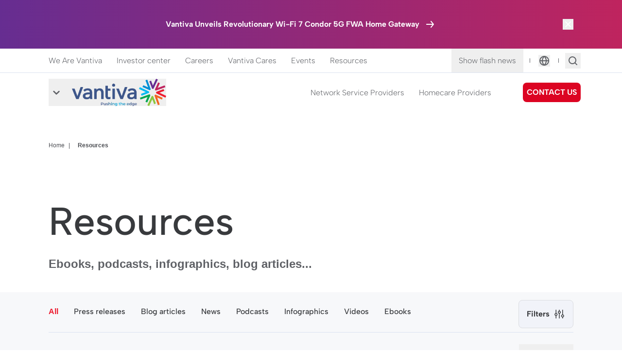

--- FILE ---
content_type: text/html; charset=UTF-8
request_url: https://www.vantiva.com/resources/?library=press-release
body_size: 2263
content:
<!DOCTYPE html>
<html lang="en">
<head>
    <meta charset="utf-8">
    <meta name="viewport" content="width=device-width, initial-scale=1">
    <title></title>
    <style>
        body {
            font-family: "Arial";
        }
    </style>
    <script type="text/javascript">
    window.awsWafCookieDomainList = [];
    window.gokuProps = {
"key":"AQIDAHjcYu/GjX+QlghicBgQ/7bFaQZ+m5FKCMDnO+vTbNg96AH/fBFvfaA7K+1KaCan9LfqAAAAfjB8BgkqhkiG9w0BBwagbzBtAgEAMGgGCSqGSIb3DQEHATAeBglghkgBZQMEAS4wEQQMC0MccU5LrjWeBYrCAgEQgDs9i1wajYjyIVjI2IzdrlZ4K2f21dKYEHUFtx2cjX7w+A575drMLSELMlZIz+Gywfe6XhEbXsw2JTDb0A==",
          "iv":"D5496QE5bQAACXVd",
          "context":"986WKRIi1V4lGVBgwCPnhKiK+A7ff2ixxMKcDV0Dyt75Z3Em7sfNi5e7Swh8ErY/6RPxXm5EeEiWD7FVjP60aS7RsXHGjZsH2u9Qh0/sn+tFS1NBLmHpvlxQv7RKsSRmtSNoGQhEZtULtRrDlkgqw0PwtzznlyaD9KnZm1UNehtsT2wdMRkz09q1eq/b0CsbS77CZN4pgG1fz82qQJB54PKYAfOMBxW7LoznTq+Y3+J3Ac3pLTkeYYlHJplB42UdKBWcfHs3tA60F82kLuhC91KC8jP0honuZxE7sdldbZLFZU+NpLQ9jPYFh7uEUGrFsK6qdHOZ//4xisopZBz5IZuHXC7HL215//+IOu8ZKoB1mh7PVYpxSOSScu0mHAlbELkrtcDv2BcKtSbM4ZiqO2CW1vtqEK0cC5hnUl3foj60mKLcLFQzr0qvOo+2ASXH8vakO+jsi9cxsBpZlJAinWSVHJiD4yFuvbigUqn6K7yhacE2TC7OR0OYl9JYkYCpzRcZctjXdjwQuR/J4Ss/YOxFSpoiZgq6b+0IMOvDrOlOP55UEhbPlMTAlYMg1poKS0TO6pW5ZjDb+swluO1BSAnHUfRPBQ1CIAk1FVWjE4sdT1nPBVom/Njfo5IBoYcpvQ5RQ+GVMOdwgV1IZyXuDz+8/B0moMBmBUec6WZwfGgR82aOh/gIyjvsadE/MmoezFfH0mBPba01y6cH6l26Umrpc+nPAsZhQFl6izsCKF63eRrUR9C3YpXmbUuVal4KmzgbF0tnPksXVXxOZv+v3ib8iGk1fTjo4buBxs2G8GLPsqXhz4QaIoNilL8NEHWXSYUQacJUwidO34WMqVdskVW7"
};
    </script>
    <script src="https://4f4ccc216a6d.35039563.us-east-2.token.awswaf.com/4f4ccc216a6d/4b4b9141d898/346484bf788b/challenge.js"></script>
</head>
<body>
    <div id="challenge-container"></div>
    <script type="text/javascript">
        AwsWafIntegration.saveReferrer();
        AwsWafIntegration.checkForceRefresh().then((forceRefresh) => {
            if (forceRefresh) {
                AwsWafIntegration.forceRefreshToken().then(() => {
                    window.location.reload(true);
                });
            } else {
                AwsWafIntegration.getToken().then(() => {
                    window.location.reload(true);
                });
            }
        });
    </script>
    <noscript>
        <h1>JavaScript is disabled</h1>
        In order to continue, we need to verify that you're not a robot.
        This requires JavaScript. Enable JavaScript and then reload the page.
    </noscript>
</body>
</html>

--- FILE ---
content_type: text/html; charset=UTF-8
request_url: https://www.vantiva.com/resources/?library=press-release
body_size: 669202
content:
<!doctype html>
<html lang="en-US">

<head>
    <meta charset="utf-8">
    <meta
        name="viewport"
        content="width=device-width, initial-scale=1"
    >
    <meta property="og:type" content="website" />
    <meta property="og:title" content="Strategic Outlook for CPE Providers in EMEA  " />
    <meta property="og:description" content="" />
    <meta property="og:image" content="https://www.vantiva.com/app/themes/vantiva-theme/public/images/favicon.ce46a4.png" />
    <meta property="og:url" content="https://www.vantiva.com/resources" />
    <meta property="og:site_name" content="Vantiva" />
    <meta property="og:author" content="Vantiva" />

    <meta name="twitter:card" content=https://www.vantiva.com/app/themes/vantiva-theme/public/images/favicon.ce46a4.png />
    <meta name="twitter:title" content="Strategic Outlook for CPE Providers in EMEA  " />
    <meta name="twitter:description" content="" />
    <meta name="twitter:image" content="https://www.vantiva.com/app/themes/vantiva-theme/public/images/favicon.ce46a4.png" />
    <meta name="twitter:creator" content="Vantiva" />

        <meta name='robots' content='index, follow, max-image-preview:large, max-snippet:-1, max-video-preview:-1' />
	<style>img:is([sizes="auto" i], [sizes^="auto," i]) { contain-intrinsic-size: 3000px 1500px }</style>
	<link rel="alternate" hreflang="en" href="https://www.vantiva.com/resources/" />
<link rel="alternate" hreflang="fr" href="https://www.vantiva.com/fr/resources/" />
<link rel="alternate" hreflang="x-default" href="https://www.vantiva.com/resources/" />

	<!-- This site is optimized with the Yoast SEO plugin v24.9 - https://yoast.com/wordpress/plugins/seo/ -->
	<title>Resources - Vantiva</title>
	<link rel="canonical" href="https://www.vantiva.com/resources/" />
	<link rel="next" href="https://www.vantiva.com/resources/page/2/" />
	<meta property="og:locale" content="en_US" />
	<meta property="og:type" content="website" />
	<meta property="og:title" content="Resources - Vantiva" />
	<meta property="og:url" content="https://www.vantiva.com/resources/" />
	<meta property="og:site_name" content="Vantiva" />
	<meta property="og:image" content="https://www.vantiva.com/app/uploads/2024/10/vantiva_logotag_9col_pos_radial_blue_2024.png" />
	<meta property="og:image:width" content="4758" />
	<meta property="og:image:height" content="1374" />
	<meta property="og:image:type" content="image/png" />
	<meta name="twitter:card" content="summary_large_image" />
	<meta name="twitter:site" content="@vantiva" />
	<script type="application/ld+json" class="yoast-schema-graph">{"@context":"https://schema.org","@graph":[{"@type":"CollectionPage","@id":"https://www.vantiva.com/resources/","url":"https://www.vantiva.com/resources/","name":"Resources - Vantiva","isPartOf":{"@id":"https://www.vantiva.com/#website"},"breadcrumb":{"@id":"https://www.vantiva.com/resources/#breadcrumb"},"inLanguage":"en-US"},{"@type":"BreadcrumbList","@id":"https://www.vantiva.com/resources/#breadcrumb","itemListElement":[{"@type":"ListItem","position":1,"name":"Home","item":"https://www.vantiva.com/"},{"@type":"ListItem","position":2,"name":"Resources"}]},{"@type":"WebSite","@id":"https://www.vantiva.com/#website","url":"https://www.vantiva.com/","name":"Vantiva","description":"Pushing the edge","potentialAction":[{"@type":"SearchAction","target":{"@type":"EntryPoint","urlTemplate":"https://www.vantiva.com/?s={search_term_string}"},"query-input":{"@type":"PropertyValueSpecification","valueRequired":true,"valueName":"search_term_string"}}],"inLanguage":"en-US"}]}</script>
	<!-- / Yoast SEO plugin. -->


<link rel='dns-prefetch' href='//www.vantiva.com' />
<link rel='dns-prefetch' href='//js.hsforms.net' />
<link rel="alternate" type="application/rss+xml" title="Vantiva &raquo; Resources Feed" href="https://www.vantiva.com/resources/feed/" />
<script>
window._wpemojiSettings = {"baseUrl":"https:\/\/s.w.org\/images\/core\/emoji\/16.0.1\/72x72\/","ext":".png","svgUrl":"https:\/\/s.w.org\/images\/core\/emoji\/16.0.1\/svg\/","svgExt":".svg","source":{"concatemoji":"https:\/\/www.vantiva.com\/wp\/wp-includes\/js\/wp-emoji-release.min.js?ver=6.8.3"}};
/*! This file is auto-generated */
!function(s,n){var o,i,e;function c(e){try{var t={supportTests:e,timestamp:(new Date).valueOf()};sessionStorage.setItem(o,JSON.stringify(t))}catch(e){}}function p(e,t,n){e.clearRect(0,0,e.canvas.width,e.canvas.height),e.fillText(t,0,0);var t=new Uint32Array(e.getImageData(0,0,e.canvas.width,e.canvas.height).data),a=(e.clearRect(0,0,e.canvas.width,e.canvas.height),e.fillText(n,0,0),new Uint32Array(e.getImageData(0,0,e.canvas.width,e.canvas.height).data));return t.every(function(e,t){return e===a[t]})}function u(e,t){e.clearRect(0,0,e.canvas.width,e.canvas.height),e.fillText(t,0,0);for(var n=e.getImageData(16,16,1,1),a=0;a<n.data.length;a++)if(0!==n.data[a])return!1;return!0}function f(e,t,n,a){switch(t){case"flag":return n(e,"\ud83c\udff3\ufe0f\u200d\u26a7\ufe0f","\ud83c\udff3\ufe0f\u200b\u26a7\ufe0f")?!1:!n(e,"\ud83c\udde8\ud83c\uddf6","\ud83c\udde8\u200b\ud83c\uddf6")&&!n(e,"\ud83c\udff4\udb40\udc67\udb40\udc62\udb40\udc65\udb40\udc6e\udb40\udc67\udb40\udc7f","\ud83c\udff4\u200b\udb40\udc67\u200b\udb40\udc62\u200b\udb40\udc65\u200b\udb40\udc6e\u200b\udb40\udc67\u200b\udb40\udc7f");case"emoji":return!a(e,"\ud83e\udedf")}return!1}function g(e,t,n,a){var r="undefined"!=typeof WorkerGlobalScope&&self instanceof WorkerGlobalScope?new OffscreenCanvas(300,150):s.createElement("canvas"),o=r.getContext("2d",{willReadFrequently:!0}),i=(o.textBaseline="top",o.font="600 32px Arial",{});return e.forEach(function(e){i[e]=t(o,e,n,a)}),i}function t(e){var t=s.createElement("script");t.src=e,t.defer=!0,s.head.appendChild(t)}"undefined"!=typeof Promise&&(o="wpEmojiSettingsSupports",i=["flag","emoji"],n.supports={everything:!0,everythingExceptFlag:!0},e=new Promise(function(e){s.addEventListener("DOMContentLoaded",e,{once:!0})}),new Promise(function(t){var n=function(){try{var e=JSON.parse(sessionStorage.getItem(o));if("object"==typeof e&&"number"==typeof e.timestamp&&(new Date).valueOf()<e.timestamp+604800&&"object"==typeof e.supportTests)return e.supportTests}catch(e){}return null}();if(!n){if("undefined"!=typeof Worker&&"undefined"!=typeof OffscreenCanvas&&"undefined"!=typeof URL&&URL.createObjectURL&&"undefined"!=typeof Blob)try{var e="postMessage("+g.toString()+"("+[JSON.stringify(i),f.toString(),p.toString(),u.toString()].join(",")+"));",a=new Blob([e],{type:"text/javascript"}),r=new Worker(URL.createObjectURL(a),{name:"wpTestEmojiSupports"});return void(r.onmessage=function(e){c(n=e.data),r.terminate(),t(n)})}catch(e){}c(n=g(i,f,p,u))}t(n)}).then(function(e){for(var t in e)n.supports[t]=e[t],n.supports.everything=n.supports.everything&&n.supports[t],"flag"!==t&&(n.supports.everythingExceptFlag=n.supports.everythingExceptFlag&&n.supports[t]);n.supports.everythingExceptFlag=n.supports.everythingExceptFlag&&!n.supports.flag,n.DOMReady=!1,n.readyCallback=function(){n.DOMReady=!0}}).then(function(){return e}).then(function(){var e;n.supports.everything||(n.readyCallback(),(e=n.source||{}).concatemoji?t(e.concatemoji):e.wpemoji&&e.twemoji&&(t(e.twemoji),t(e.wpemoji)))}))}((window,document),window._wpemojiSettings);
</script>
<style id='wp-block-paragraph-inline-css'>
.is-small-text{font-size:.875em}.is-regular-text{font-size:1em}.is-large-text{font-size:2.25em}.is-larger-text{font-size:3em}.has-drop-cap:not(:focus):first-letter{float:left;font-size:8.4em;font-style:normal;font-weight:100;line-height:.68;margin:.05em .1em 0 0;text-transform:uppercase}body.rtl .has-drop-cap:not(:focus):first-letter{float:none;margin-left:.1em}p.has-drop-cap.has-background{overflow:hidden}:root :where(p.has-background){padding:1.25em 2.375em}:where(p.has-text-color:not(.has-link-color)) a{color:inherit}p.has-text-align-left[style*="writing-mode:vertical-lr"],p.has-text-align-right[style*="writing-mode:vertical-rl"]{rotate:180deg}
</style>
<style id='wp-emoji-styles-inline-css'>

	img.wp-smiley, img.emoji {
		display: inline !important;
		border: none !important;
		box-shadow: none !important;
		height: 1em !important;
		width: 1em !important;
		margin: 0 0.07em !important;
		vertical-align: -0.1em !important;
		background: none !important;
		padding: 0 !important;
	}
</style>
<style id='wp-block-library-inline-css'>
:root{--wp-admin-theme-color:#007cba;--wp-admin-theme-color--rgb:0,124,186;--wp-admin-theme-color-darker-10:#006ba1;--wp-admin-theme-color-darker-10--rgb:0,107,161;--wp-admin-theme-color-darker-20:#005a87;--wp-admin-theme-color-darker-20--rgb:0,90,135;--wp-admin-border-width-focus:2px;--wp-block-synced-color:#7a00df;--wp-block-synced-color--rgb:122,0,223;--wp-bound-block-color:var(--wp-block-synced-color)}@media (min-resolution:192dpi){:root{--wp-admin-border-width-focus:1.5px}}.wp-element-button{cursor:pointer}:root{--wp--preset--font-size--normal:16px;--wp--preset--font-size--huge:42px}:root .has-very-light-gray-background-color{background-color:#eee}:root .has-very-dark-gray-background-color{background-color:#313131}:root .has-very-light-gray-color{color:#eee}:root .has-very-dark-gray-color{color:#313131}:root .has-vivid-green-cyan-to-vivid-cyan-blue-gradient-background{background:linear-gradient(135deg,#00d084,#0693e3)}:root .has-purple-crush-gradient-background{background:linear-gradient(135deg,#34e2e4,#4721fb 50%,#ab1dfe)}:root .has-hazy-dawn-gradient-background{background:linear-gradient(135deg,#faaca8,#dad0ec)}:root .has-subdued-olive-gradient-background{background:linear-gradient(135deg,#fafae1,#67a671)}:root .has-atomic-cream-gradient-background{background:linear-gradient(135deg,#fdd79a,#004a59)}:root .has-nightshade-gradient-background{background:linear-gradient(135deg,#330968,#31cdcf)}:root .has-midnight-gradient-background{background:linear-gradient(135deg,#020381,#2874fc)}.has-regular-font-size{font-size:1em}.has-larger-font-size{font-size:2.625em}.has-normal-font-size{font-size:var(--wp--preset--font-size--normal)}.has-huge-font-size{font-size:var(--wp--preset--font-size--huge)}.has-text-align-center{text-align:center}.has-text-align-left{text-align:left}.has-text-align-right{text-align:right}#end-resizable-editor-section{display:none}.aligncenter{clear:both}.items-justified-left{justify-content:flex-start}.items-justified-center{justify-content:center}.items-justified-right{justify-content:flex-end}.items-justified-space-between{justify-content:space-between}.screen-reader-text{border:0;clip-path:inset(50%);height:1px;margin:-1px;overflow:hidden;padding:0;position:absolute;width:1px;word-wrap:normal!important}.screen-reader-text:focus{background-color:#ddd;clip-path:none;color:#444;display:block;font-size:1em;height:auto;left:5px;line-height:normal;padding:15px 23px 14px;text-decoration:none;top:5px;width:auto;z-index:100000}html :where(.has-border-color){border-style:solid}html :where([style*=border-top-color]){border-top-style:solid}html :where([style*=border-right-color]){border-right-style:solid}html :where([style*=border-bottom-color]){border-bottom-style:solid}html :where([style*=border-left-color]){border-left-style:solid}html :where([style*=border-width]){border-style:solid}html :where([style*=border-top-width]){border-top-style:solid}html :where([style*=border-right-width]){border-right-style:solid}html :where([style*=border-bottom-width]){border-bottom-style:solid}html :where([style*=border-left-width]){border-left-style:solid}html :where(img[class*=wp-image-]){height:auto;max-width:100%}:where(figure){margin:0 0 1em}html :where(.is-position-sticky){--wp-admin--admin-bar--position-offset:var(--wp-admin--admin-bar--height,0px)}@media screen and (max-width:600px){html :where(.is-position-sticky){--wp-admin--admin-bar--position-offset:0px}}
</style>
<link rel='stylesheet' id='wpml-blocks-css' href='https://www.vantiva.com/app/plugins/sitepress-multilingual-cms/dist/css/blocks/styles.css?ver=4.6.14' media='all' />
<link rel='stylesheet' id='wpml-legacy-vertical-list-0-css' href='https://www.vantiva.com/app/plugins/sitepress-multilingual-cms/templates/language-switchers/legacy-list-vertical/style.min.css?ver=1' media='all' />
<link rel='stylesheet' id='tablepress-default-css' href='https://www.vantiva.com/app/plugins/tablepress/css/build/default.css?ver=2.4.4' media='all' />
<link rel='stylesheet' id='app/0-css' href='https://www.vantiva.com/app/themes/vantiva-theme/public/css/app.df2315.css' media='all' />
<script id="wpml-cookie-js-extra">
var wpml_cookies = {"wp-wpml_current_language":{"value":"en","expires":1,"path":"\/"}};
var wpml_cookies = {"wp-wpml_current_language":{"value":"en","expires":1,"path":"\/"}};
</script>
<script src="https://www.vantiva.com/app/plugins/sitepress-multilingual-cms/res/js/cookies/language-cookie.js?ver=4.6.14" id="wpml-cookie-js" defer data-wp-strategy="defer"></script>
<script src="//js.hsforms.net/forms/v2.js?ver=6.8.3" id="hubspot-js"></script>
<script src="https://www.vantiva.com/wp/wp-includes/js/jquery/jquery.min.js?ver=3.7.1" id="jquery-core-js"></script>
<script src="https://www.vantiva.com/wp/wp-includes/js/jquery/jquery-migrate.min.js?ver=3.4.1" id="jquery-migrate-js"></script>
<link rel="EditURI" type="application/rsd+xml" title="RSD" href="https://www.vantiva.com/wp/xmlrpc.php?rsd" />
<meta name="generator" content="WordPress 6.8.3" />
<link rel="shortcut icon" href="https://www.vantiva.com/app/themes/vantiva-theme/resources/images/favicon.png" /><meta name="generator" content="WPML ver:4.6.14 stt:1,4;" />
<link rel="icon" href="https://www.vantiva.com/app/uploads/2024/12/cropped-favicon-32x32.png" sizes="32x32" />
<link rel="icon" href="https://www.vantiva.com/app/uploads/2024/12/cropped-favicon-192x192.png" sizes="192x192" />
<link rel="apple-touch-icon" href="https://www.vantiva.com/app/uploads/2024/12/cropped-favicon-180x180.png" />
<meta name="msapplication-TileImage" content="https://www.vantiva.com/app/uploads/2024/12/cropped-favicon-270x270.png" />

    <!-- Google Tag Manager -->
    <script>
        (function(w, d, s, l, i) {
            w[l] = w[l] || [];
            w[l].push({
                'gtm.start': new Date().getTime(),
                event: 'gtm.js'
            });
            var f = d.getElementsByTagName(s)[0],
                j = d.createElement(s),
                dl = l != 'dataLayer' ? '&l=' + l : '';
            j.async = true;
            j.src =
                'https://www.googletagmanager.com/gtm.js?id=' + i + dl +
                '&gtm_auth=hg4OsGZiXBtzsG7rT5DQgA&gtm_preview=env-3&gtm_cookies_win=x';
            f.parentNode.insertBefore(j, f);
        })(window, document, 'script', 'dataLayer', 'GTM-MJ2W2ZP');
    </script>
    <!-- End Google Tag Manager -->
</head>

<body class="archive post-type-archive post-type-archive-resource wp-embed-responsive wp-theme-vantiva-theme">
    <!-- Google Tag Manager (noscript) -->
    <noscript><iframe
            src="https://www.googletagmanager.com/ns.html?id=GTM-MJ2W2ZP&gtm_auth=hg4OsGZiXBtzsG7rT5DQgA&gtm_preview=env-3&gtm_cookies_win=x"
            height="0"
            width="0"
            style="display:none;visibility:hidden"
        ></iframe></noscript>
    <!-- End Google Tag Manager (noscript) -->

    
            <div
        id="flashNewsBanner"
        data-updateDate="02/03/2025"
        class="fixed z-900 -top-full left-0 h-100 w-full py-10 lg:py-20 flex items-center justify-center gradient-purple-smart-spaces overflow-hidden"
    >
        <div class="container-footer max-w-screen-footer bigscreen:max-w-screen-bigscreen mx-auto px-16 md:px-50 lg:px-100 w-full">
    <div class="w-full flex items-center justify-between">
                <div>
                    
                </div>

                <div class="flex justify-center items-center relative">
                    <div class="wysiwyg w-[90%] lg:w-auto">
                        <p class="title-4"><span style="color: #ffffff;"><strong>Vantiva Unveils Revolutionary Wi-Fi 7 Condor 5G FWA Home Gateway</strong></span></p>

                    </div>
                    <div class="text-white ml-10 shrink-0">
                        <svg
    width="24"
    height="24"
    viewBox="0 0 24 24"
    fill="none"
    xmlns="http://www.w3.org/2000/svg"
    class=""
    aria-hidden="true"
    focusable="false"
>
    <path
        d="M5 13H16.86L13.23 17.36C13.146 17.4611 13.0826 17.5778 13.0437 17.7034C13.0047 17.829 12.9909 17.961 13.003 18.0919C13.0274 18.3564 13.1558 18.6003 13.36 18.77C13.5642 18.9397 13.8275 19.0214 14.0919 18.997C14.3563 18.9726 14.6003 18.8442 14.77 18.64L19.77 12.64C19.8036 12.5923 19.8337 12.5421 19.86 12.49C19.86 12.44 19.91 12.41 19.93 12.36C19.9753 12.2453 19.9991 12.1233 20 12C19.9991 11.8767 19.9753 11.7547 19.93 11.64C19.93 11.59 19.88 11.56 19.86 11.51C19.8337 11.4579 19.8036 11.4077 19.77 11.36L14.77 5.36C14.676 5.24712 14.5582 5.15634 14.4252 5.09412C14.2921 5.0319 14.1469 4.99976 14 5C13.7663 4.99955 13.5399 5.08092 13.36 5.23C13.2587 5.31395 13.175 5.41705 13.1137 5.5334C13.0523 5.64975 13.0145 5.77705 13.0025 5.90803C12.9904 6.03901 13.0043 6.17108 13.0433 6.29668C13.0824 6.42229 13.1458 6.53895 13.23 6.64L16.86 11H5C4.73478 11 4.48043 11.1054 4.29289 11.2929C4.10536 11.4804 4 11.7348 4 12C4 12.2652 4.10536 12.5196 4.29289 12.7071C4.48043 12.8946 4.73478 13 5 13Z"
        fill="currentColor"
    />
</svg>
                    </div>
                    <a href="https://www.vantiva.com/resources/vantiva-unveils-revolutionary-wi-fi-7-condor-5g-fwa-home-gateway/" class="absolute left-0 top-0 w-full h-full" aria-label="Vantiva Unveils Revolutionary Wi-Fi 7 Condor 5G FWA Home Gateway
"></a>
                </div>

                <button
                    type="button"
                    id="closeBanner"
                    class="text-white p-5 shrink-0 ml-20 cursor-pointer"
                    aria-label="Close the banner"
                >
                    <svg width="12" height="12" viewBox="0 0 12 12" fill="none" xmlns="http://www.w3.org/2000/svg" aria-hidden="true" focusable="false">
    <path d="M7.40994 6.00019L11.7099 1.71019C11.8982 1.52188 12.004 1.26649 12.004 1.00019C12.004 0.733884 11.8982 0.478489 11.7099 0.290185C11.5216 0.101882 11.2662 -0.00390625 10.9999 -0.00390625C10.7336 -0.00390625 10.4782 0.101882 10.2899 0.290185L5.99994 4.59019L1.70994 0.290185C1.52164 0.101882 1.26624 -0.00390625 0.999939 -0.00390625C0.733637 -0.00390625 0.478243 0.101882 0.289939 0.290185C0.101635 0.478489 -0.00415277 0.733884 -0.00415277 1.00019C-0.00415278 1.26649 0.101635 1.52188 0.289939 1.71019L4.58994 6.00019L0.289939 10.2902C0.196211 10.3831 0.121816 10.4937 0.0710478 10.6156C0.0202791 10.7375 -0.00585938 10.8682 -0.00585938 11.0002C-0.00585938 11.1322 0.0202791 11.2629 0.0710478 11.3848C0.121816 11.5066 0.196211 11.6172 0.289939 11.7102C0.382902 11.8039 0.493503 11.8783 0.615362 11.9291C0.737221 11.9798 0.867927 12.006 0.999939 12.006C1.13195 12.006 1.26266 11.9798 1.38452 11.9291C1.50638 11.8783 1.61698 11.8039 1.70994 11.7102L5.99994 7.41019L10.2899 11.7102C10.3829 11.8039 10.4935 11.8783 10.6154 11.9291C10.7372 11.9798 10.8679 12.006 10.9999 12.006C11.132 12.006 11.2627 11.9798 11.3845 11.9291C11.5064 11.8783 11.617 11.8039 11.7099 11.7102C11.8037 11.6172 11.8781 11.5066 11.9288 11.3848C11.9796 11.2629 12.0057 11.1322 12.0057 11.0002C12.0057 10.8682 11.9796 10.7375 11.9288 10.6156C11.8781 10.4937 11.8037 10.3831 11.7099 10.2902L7.40994 6.00019Z" fill="currentColor"/>
</svg>                </button>
            </div>
</div>
    </div>
    
    <div
        id="app"
        class="section-vantiva"
    >
        <header
    role="banner"
    id="header"
    class="no-title-gradient header fixed z-950 top-0 left-0 w-full"
>
    <a
        href="#main"
        class="sr-only focus:not-sr-only focus:absolute focus:top-2 focus:left-2 focus:z-[9999] focus:px-4 focus:py-2 focus:bg-deep-blue-900 focus:text-white focus:no-underline focus:rounded focus:text-sm focus:font-bold hover:focus:bg-red-600 focus:outline focus:outline-2 focus:outline-deep-blue-900 focus:outline-offset-2"
    >
        Passer au contenu principal
    </a>

    <div class="top-header-desktop w-full h-50 bg-top-header hidden lg:block">
    <div class="container-footer max-w-screen-footer bigscreen:max-w-screen-bigscreen mx-auto px-16 md:px-50 lg:px-100 ">
    <nav class="flex justify-between items-center" role="navigation">
            <ul class="flex items-center -mx-15">
                                    <li>
                        <a
    href="https://www.vantiva.com/we-are-vantiva/"
    class="header-colored-link inline-block p-15 font-primary font-light text-16 leading-19 hover:text-red-600 no-underline  "
>
    We Are Vantiva
</a>
                    </li>
                                    <li>
                        <a
    href="https://www.vantiva.com/investor-center/"
    class="header-colored-link inline-block p-15 font-primary font-light text-16 leading-19 hover:text-red-600 no-underline  "
>
    Investor center
</a>
                    </li>
                                    <li>
                        <a
    href="https://www.vantiva.com/jobs/"
    class="header-colored-link inline-block p-15 font-primary font-light text-16 leading-19 hover:text-red-600 no-underline  "
>
    Careers
</a>
                    </li>
                                    <li>
                        <a
    href="https://www.vantiva.com/esg/"
    class="header-colored-link inline-block p-15 font-primary font-light text-16 leading-19 hover:text-red-600 no-underline  "
>
    Vantiva Cares
</a>
                    </li>
                                    <li>
                        <a
    href="https://www.vantiva.com/events/"
    class="header-colored-link inline-block p-15 font-primary font-light text-16 leading-19 hover:text-red-600 no-underline  "
>
    Events
</a>
                    </li>
                                    <li>
                        <a
    href="/resources/"
    class="header-colored-link inline-block p-15 font-primary font-light text-16 leading-19 hover:text-red-600 no-underline  "
>
    Resources
</a>
                    </li>
                            </ul>
            <ul class="flex items-center -mx-15">
                                    <li class="mx-6">
                        <button
                            type="button"
                            id="showFlashNews"
                            class="header-colored-link inline-block p-15 font-primary font-light text-16 leading-19 hover:text-red-600"
                        >
                            Show flash news
                        </button>
                    </li>
                    <span class="header-colored-link mx-6 font-primary text-10">|</span>
                                <li class="mx-6">
                    
                    <div
    x-cloak
    x-data="{
        open: false,
        button: null,
        firstMenuItem: null,
        lastMenuItem: null,
        modalContainer: null,
        isMobile: window.innerWidth < 1024,
        
        focusMenu() {
            this.$nextTick(() => {
                if (this.open && this.firstMenuItem) {
                    this.firstMenuItem.focus();
                }
            });
        },
        
        focusButton() {
            this.$nextTick(() => {
                if (!this.open && this.button) {
                    this.button.focus();
                }
            });
        }
    }"
    class="language-switcher p-4 z-985 "
    @mouseover="open = true"
    @mouseleave="open = false"
>
    <button
        class="w-full flex justify-center items-center text-neutral-400"
        @focus="open = true; focusMenu()"
        @keydown.escape="open = false; focusButton()"
        @keydown.enter.prevent="open = true; focusMenu()"
        @keydown.space.prevent="open = true; focusMenu()"
        aria-haspopup="true"
        :aria-expanded="open ? 'true' : 'false'"
        x-ref="button"
        >
        <span class="sr-only">Language</span>
        <svg
    width="24"
    height="24"
    viewBox="0 0 24 24"
    fill="none"
    xmlns="http://www.w3.org/2000/svg"
    class=""
    aria-hidden="true"
    focusable="false"
>
    <path
        d="M22 12C22 10.6868 21.7413 9.38642 21.2388 8.17317C20.7362 6.95991 19.9997 5.85752 19.0711 4.92893C18.1425 4.00035 17.0401 3.26375 15.8268 2.7612C14.6136 2.25866 13.3132 2 12 2C9.34784 2 6.8043 3.05357 4.92893 4.92893C3.05357 6.8043 2 9.34784 2 12C2 14.6522 3.05357 17.1957 4.92893 19.0711C6.8043 20.9464 9.34784 22 12 22C14.6522 22 17.1957 20.9464 19.0711 19.0711C20.9464 17.1957 22 14.6522 22 12ZM19.93 11H17C16.8351 8.64814 16.0293 6.38635 14.67 4.46C16.0665 4.95597 17.2977 5.83007 18.2265 6.98484C19.1553 8.13962 19.745 9.52967 19.93 11ZM9.08 13H15C14.7441 15.4706 13.6911 17.7908 12 19.61C10.3101 17.7984 9.28119 15.4693 9.08 13ZM9.08 11C9.31289 8.54183 10.3376 6.22572 12 4.4C13.7047 6.20612 14.7601 8.52804 15 11H9.08ZM9.44 4.43C8.07355 6.36702 7.2548 8.63672 7.07 11H4.07C4.2589 9.5115 4.86261 8.10612 5.81217 6.94437C6.76172 5.78262 8.01886 4.91133 9.44 4.43ZM4.07 13H7.07C7.23469 15.3613 8.04788 17.6313 9.42 19.56C8.00397 19.0763 6.75199 18.2052 5.80627 17.0456C4.86055 15.886 4.25902 14.4844 4.07 13ZM14.62 19.55C15.9884 17.6207 16.8107 15.3577 17 13H19.95C19.7609 14.4802 19.1615 15.8781 18.2196 17.0356C17.2778 18.193 16.0309 19.064 14.62 19.55Z"
        fill="currentColor"
    />
</svg>
                    </button>

    <div
        class="block lg:hidden fixed z-975 left-0 top-0 w-full h-full bg-[#1F2C4766] blur-12"
        :class="{
            'opacity-0 pointer-events-none': !open,
            'opacity-1': open,
        }"
    ></div>

    <template x-if="open">
        <div
            class="wpml-custom-dropdown z-980"
            x-transition
            @keydown.escape="open = false; focusButton()"
            x-ref="modalContainer"
        >
            <div class="w-full flex justify-end lg:hidden">
                <button class="w-40 h-40 flex items-center justify-center" @click="open = false" data-close-modal="true">
                    <svg width="12" height="12" viewBox="0 0 12 12" fill="none" xmlns="http://www.w3.org/2000/svg" aria-hidden="true" focusable="false">
    <path d="M7.40994 6.00019L11.7099 1.71019C11.8982 1.52188 12.004 1.26649 12.004 1.00019C12.004 0.733884 11.8982 0.478489 11.7099 0.290185C11.5216 0.101882 11.2662 -0.00390625 10.9999 -0.00390625C10.7336 -0.00390625 10.4782 0.101882 10.2899 0.290185L5.99994 4.59019L1.70994 0.290185C1.52164 0.101882 1.26624 -0.00390625 0.999939 -0.00390625C0.733637 -0.00390625 0.478243 0.101882 0.289939 0.290185C0.101635 0.478489 -0.00415277 0.733884 -0.00415277 1.00019C-0.00415278 1.26649 0.101635 1.52188 0.289939 1.71019L4.58994 6.00019L0.289939 10.2902C0.196211 10.3831 0.121816 10.4937 0.0710478 10.6156C0.0202791 10.7375 -0.00585938 10.8682 -0.00585938 11.0002C-0.00585938 11.1322 0.0202791 11.2629 0.0710478 11.3848C0.121816 11.5066 0.196211 11.6172 0.289939 11.7102C0.382902 11.8039 0.493503 11.8783 0.615362 11.9291C0.737221 11.9798 0.867927 12.006 0.999939 12.006C1.13195 12.006 1.26266 11.9798 1.38452 11.9291C1.50638 11.8783 1.61698 11.8039 1.70994 11.7102L5.99994 7.41019L10.2899 11.7102C10.3829 11.8039 10.4935 11.8783 10.6154 11.9291C10.7372 11.9798 10.8679 12.006 10.9999 12.006C11.132 12.006 11.2627 11.9798 11.3845 11.9291C11.5064 11.8783 11.617 11.8039 11.7099 11.7102C11.8037 11.6172 11.8781 11.5066 11.9288 11.3848C11.9796 11.2629 12.0057 11.1322 12.0057 11.0002C12.0057 10.8682 11.9796 10.7375 11.9288 10.6156C11.8781 10.4937 11.8037 10.3831 11.7099 10.2902L7.40994 6.00019Z" fill="currentColor"/>
</svg>                </button>
            </div>
            <div x-init="$nextTick(() => {
                const allLinks = $el.querySelectorAll('a,button');
                allLinks.forEach(link => link.setAttribute('tabindex', '0'));
                setTimeout(() => {
                    const firstLink = $el.querySelector('a,button');
                    if (firstLink) {
                        $refs.firstMenuItem = firstLink;
                        firstLink.focus();
                    }
                }, 50);
            })">
                
<div class="wpml-ls-statics-shortcode_actions wpml-ls wpml-ls-legacy-list-vertical">
	<ul>

					<li class="wpml-ls-slot-shortcode_actions wpml-ls-item wpml-ls-item-en wpml-ls-current-language wpml-ls-first-item wpml-ls-item-legacy-list-vertical">
				<a href="https://www.vantiva.com/resources/" class="wpml-ls-link">
                    <span class="wpml-ls-native">English</span></a>
			</li>
					<li class="wpml-ls-slot-shortcode_actions wpml-ls-item wpml-ls-item-fr wpml-ls-last-item wpml-ls-item-legacy-list-vertical">
				<a href="https://www.vantiva.com/fr/resources/" class="wpml-ls-link">
                    <span class="wpml-ls-native" lang="fr">Français</span></a>
			</li>
		
	</ul>
</div>

            </div>
        </div>
    </template>
</div>
                </li>
                <span class="header-colored-link mx-6 font-primary text-10">|</span>
                <li class="ml-6">
                    <div
    x-data="{
        open: false,
        previousFocus: null,
        
        trapFocus() {
            if (!this.open) return;
            
            this.previousFocus = document.activeElement;
            
            // Rendre les éléments spécifiques inerte
            document.querySelector('main')?.setAttribute('inert', '');
            document.querySelector('.top-header-desktop ul:first-of-type')?.setAttribute('inert', '');
            document.querySelector('.top-header-desktop ul:nth-of-type(2) li:first-of-type')?.setAttribute('inert', '');
            document.querySelector('footer')?.setAttribute('inert', '');
            
            const modal = this.$el.querySelector('dialog');
            if (!modal) return;
            
            modal.showModal();
            
            const handleClickOutside = (e) => {
                if (e.target.closest('button.header-colored-link')) return;
                
                const rect = modal.getBoundingClientRect();
                const isInDialog = (rect.top <= e.clientY && e.clientY <= rect.bottom &&
                    rect.left <= e.clientX && e.clientX <= rect.right);
                if (!isInDialog) {
                    this.open = false;
                }
            };
            
            setTimeout(() => {
                document.addEventListener('click', handleClickOutside);
            }, 100);
            
            const focusableElements = Array.from(modal.querySelectorAll('button, a[href], input, select, textarea, [tabindex]:not([tabindex=\'-1\'])'));
            
            if (focusableElements.length > 0) {
                focusableElements[0].focus();
            }
            
            const handleKeyDown = (e) => {
                if (e.key === 'Tab') {
                    const currentIndex = focusableElements.indexOf(document.activeElement);
                    let nextIndex;
                    
                    if (e.shiftKey) {
                        nextIndex = currentIndex <= 0 ? focusableElements.length - 1 : currentIndex - 1;
                    } else {
                        nextIndex = currentIndex === focusableElements.length - 1 ? 0 : currentIndex + 1;
                    }
                    
                    focusableElements[nextIndex].focus();
                    e.preventDefault();
                }
            };
            
            document.addEventListener('keydown', handleKeyDown, true);
            
            this.$watch('open', (value) => {
                if (!value) {
                    modal.close();
                    document.removeEventListener('keydown', handleKeyDown, true);
                    document.removeEventListener('click', handleClickOutside);
                    document.querySelector('main')?.removeAttribute('inert');
                    document.querySelector('.top-header-desktop ul:first-of-type')?.removeAttribute('inert');
                    document.querySelector('.top-header-desktop ul:nth-of-type(2) li:first-of-type')?.removeAttribute('inert');
                    document.querySelector('footer')?.removeAttribute('inert');
                    if (this.previousFocus) {
                        this.previousFocus.focus();
                    }
                }
            });
        }
    }"
    x-init="$watch('open', value => value && trapFocus())"
    class="flex items-center "
>
    <button
        class="header-colored-link my-auto p-4 hover:text-red-600"
        aria-label="Search"
        @click="open = true"
    >
        <svg
    width="24"
    height="24"
    viewBox="0 0 24 24"
    fill="none"
    xmlns="http://www.w3.org/2000/svg"
    class=""
    aria-hidden="true"
    focusable="false"
>
    <path
        d="M20.71 19.29L17.31 15.9C18.407 14.5025 19.0022 12.7767 19 11C19 9.41775 18.5308 7.87103 17.6518 6.55544C16.7727 5.23985 15.5233 4.21447 14.0615 3.60897C12.5997 3.00347 10.9911 2.84504 9.43928 3.15372C7.88743 3.4624 6.46197 4.22433 5.34315 5.34315C4.22433 6.46197 3.4624 7.88743 3.15372 9.43928C2.84504 10.9911 3.00347 12.5997 3.60897 14.0615C4.21447 15.5233 5.23985 16.7727 6.55544 17.6518C7.87103 18.5308 9.41775 19 11 19C12.7767 19.0022 14.5025 18.407 15.9 17.31L19.29 20.71C19.383 20.8037 19.4936 20.8781 19.6154 20.9289C19.7373 20.9797 19.868 21.0058 20 21.0058C20.132 21.0058 20.2627 20.9797 20.3846 20.9289C20.5064 20.8781 20.617 20.8037 20.71 20.71C20.8037 20.617 20.8781 20.5064 20.9289 20.3846C20.9797 20.2627 21.0058 20.132 21.0058 20C21.0058 19.868 20.9797 19.7373 20.9289 19.6154C20.8781 19.4936 20.8037 19.383 20.71 19.29ZM5 11C5 9.81332 5.3519 8.65328 6.01119 7.66658C6.67047 6.67989 7.60755 5.91085 8.7039 5.45673C9.80026 5.0026 11.0067 4.88378 12.1705 5.11529C13.3344 5.3468 14.4035 5.91825 15.2426 6.75736C16.0818 7.59648 16.6532 8.66558 16.8847 9.82946C17.1162 10.9933 16.9974 12.1997 16.5433 13.2961C16.0892 14.3925 15.3201 15.3295 14.3334 15.9888C13.3467 16.6481 12.1867 17 11 17C9.4087 17 7.88258 16.3679 6.75736 15.2426C5.63214 14.1174 5 12.5913 5 11Z"
        fill="currentColor"
    />
</svg>
    </button>

    <div
        x-show="open"
        x-cloak
        x-transition:enter="transition ease-out duration-300"
        x-transition:enter-start="opacity-0"
        x-transition:enter-end="opacity-100"
        x-transition:leave="transition ease-in duration-200"
        x-transition:leave-start="opacity-100"
        x-transition:leave-end="opacity-0"
        class="fixed inset-0 z-975"
        @keydown.escape.window="open = false"
    >
        <div
            class="fixed z-975 left-0 top-0 w-full h-full bg-[#1F2C4766] blur-12 has-transition-dynamic"
            @click="open = false"
        ></div>

        <dialog
            class="fixed z-980 top-0 left-0 py-48 transform bg-white has-search-box-shadow has-transition-dynamic !m-0 !border-0 !max-w-none !w-screen flex flex-col"
            aria-modal="true"
            aria-label="Search"
        >
            <div class="flex justify-end pr-100 w-full">
                <button
                    @click="open = false"
                    class="p-4 text-neutral-400 hover:text-red-600 transition-colors"
                    aria-label="Close search"
                    type="button"
                >
                    <svg width="24" height="24" viewBox="0 0 24 24" fill="none" xmlns="http://www.w3.org/2000/svg">
                        <path d="M18 6L6 18M6 6L18 18" stroke="currentColor" stroke-width="2" stroke-linecap="round" stroke-linejoin="round"
                        aria-hidden="true"
                        focusable="false"
                    /></svg>
                </button>
            </div>
            <div class="container-footer max-w-screen-footer bigscreen:max-w-screen-bigscreen mx-auto px-16 md:px-50 lg:px-100 ">
    <form
                    role="search"
                    id="search-form-desktop"
                    action="https://www.vantiva.com/search/"
                    method="get"
                    class="w-full flex items-center"
                >
                    <label for="search-desktop" class="mr-16 shrink-0 text-16 leading-25 text-neutral-400">
                        I&#039;m looking for
                    </label>
                    <input
                        type="search"
                        name="search"
                        id="search-desktop"
                        placeholder="a fiber sol"
                        value=""
                        class="search-input w-full flex-1 mr-40"
                    >
                    <button
    class="button-vantiva p-16 rounded-8 uppercase text-center text-16 font-bold text-white bg-red-700 font-primary font-bold shrink-0 h-fit gradient-red-global"
            big="1" >

    
            <span>
            Search
        </span>
    
        </button>
                </form>
</div>
        </dialog>
    </div>
</div>

                </li>
            </ul>
        </nav>
</div>
</div>
    <div class="main-header-desktop w-full h-auto py-12 bg-main-header hidden lg:block">
    <div class="container-footer max-w-screen-footer bigscreen:max-w-screen-bigscreen mx-auto px-16 md:px-50 lg:px-100 ">
    <nav class="flex justify-between items-center relative" role="navigation">
            <div
    x-cloak
    x-data="{
        open: false,
        previousFocus: null,
        isKeyboardUser: false,
        
        trapFocus() {
            if (!this.open) return;
            
            this.previousFocus = document.activeElement;
            
            document.querySelector('main')?.setAttribute('inert', '');
            document.querySelector('.top-header-desktop ul:first-of-type')?.setAttribute('inert', '');
            document.querySelector('.top-header-desktop ul:nth-of-type(2) li:first-of-type')?.setAttribute('inert', '');
            document.querySelector('footer')?.setAttribute('inert', '');
            
            const focusableElements = Array.from(this.$el.querySelectorAll('button, a[href], input, select, textarea, [tabindex]:not([tabindex=\'-1\'])'));
            
            if (focusableElements.length > 0) {
                focusableElements[0].focus();
            }
            
            const handleKeyDown = (e) => {
                if (e.key === 'Tab') {
                    const currentIndex = focusableElements.indexOf(document.activeElement);
                    let nextIndex;
                    
                    if (e.shiftKey) {
                        nextIndex = currentIndex <= 0 ? focusableElements.length - 1 : currentIndex - 1;
                    } else {
                        nextIndex = currentIndex === focusableElements.length - 1 ? 0 : currentIndex + 1;
                    }
                    
                    focusableElements[nextIndex].focus();
                    e.preventDefault();
                }
            };
            
            document.addEventListener('keydown', handleKeyDown, true);
            
            this.$watch('open', (value) => {
                if (!value) {
                    document.removeEventListener('keydown', handleKeyDown, true);
                    document.querySelector('main')?.removeAttribute('inert');
                    document.querySelector('.top-header-desktop ul:first-of-type')?.removeAttribute('inert');
                    document.querySelector('.top-header-desktop ul:nth-of-type(2) li:first-of-type')?.removeAttribute('inert');
                    document.querySelector('footer')?.removeAttribute('inert');
                    if (this.previousFocus) {
                        this.previousFocus.focus();
                    }
                }
            });
        }
    }"
    x-init="
        $watch('open', value => value && trapFocus());
        $el.addEventListener('keydown', () => isKeyboardUser = true);
        $el.addEventListener('mousemove', () => isKeyboardUser = false);
    "
    x-on:mouseover="!isKeyboardUser && (open = true)"
    x-on:mouseover.outside="!isKeyboardUser && (open = false)"
>
    <div class="relative">
        <button
            type="button"
            class="header-colored-link flex items-center"
            :aria-expanded="open"
            @click="open = !open"
            @keydown.space.prevent="open = !open"
            @keydown.enter.prevent="open = !open"
            @keydown.escape.window="open = false"
            @focus="open = true"
        >
            <span class="sr-only"> menu</span>
            <svg
    width="32"
    height="32"
    viewBox="0 0 32 32"
    fill="none"
    xmlns="http://www.w3.org/2000/svg"
    class="mr-16"
    aria-hidden="true"
    focusable="false"
>
    <path
        d="M16.0002 20.6666C15.8248 20.6676 15.6508 20.634 15.4884 20.5676C15.3259 20.5013 15.1782 20.4035 15.0536 20.2799L9.72025 14.9466C9.59593 14.8223 9.49732 14.6747 9.43003 14.5123C9.36275 14.3498 9.32813 14.1757 9.32812 13.9999C9.32812 13.8241 9.36275 13.65 9.43003 13.4876C9.49732 13.3252 9.59593 13.1776 9.72025 13.0533C9.84457 12.9289 9.99215 12.8303 10.1546 12.763C10.317 12.6958 10.4911 12.6611 10.6669 12.6611C10.8427 12.6611 11.0168 12.6958 11.1792 12.763C11.3417 12.8303 11.4893 12.9289 11.6136 13.0533L16.0002 17.4666L20.4002 13.2266C20.5229 13.0902 20.6724 12.9806 20.8393 12.9046C21.0063 12.8286 21.1871 12.7879 21.3705 12.785C21.5539 12.7821 21.736 12.8171 21.9052 12.8877C22.0745 12.9584 22.2274 13.0632 22.3543 13.1956C22.4812 13.3281 22.5794 13.4853 22.6428 13.6574C22.7062 13.8295 22.7334 14.0129 22.7227 14.196C22.712 14.3791 22.6636 14.558 22.5806 14.7216C22.4976 14.8852 22.3817 15.0298 22.2402 15.1466L16.9069 20.2933C16.6631 20.5283 16.3389 20.6618 16.0002 20.6666Z"
        fill="currentColor"
    />
</svg>
                                                <div class="logo-white-header">
                        <img
                            class="h-56"
                            src="https://www.vantiva.com/app/uploads/2024/10/vantiva_logotag_9col_pos_radial_blue_2024.png"
                            alt=""
                        >
                    </div>
                                                    <div class="logo-transparent-header">
                        <img
                            class="h-56"
                            src="https://www.vantiva.com/app/uploads/2024/10/vantiva_logotag_9col_2024.png"
                            alt="Vantiva pushing the edge"
                        >
                    </div>
                                    </button>

        <div
            class="absolute z-960 left-0 pt-12 flex w-[60vw] lg:w-screen max-w-max has-transition-dynamic-fast"
            x-bind:class="{
                'opacity-0 translate-y-1 pointer-events-none': !open,
                'opacity-100 translate-y-0': open,
            }"
            x-show="open"
            x-cloak
            x-transition:enter="transition ease-out duration-300"
            x-transition:enter-start="opacity-0"
            x-transition:enter-end="opacity-100"
            x-transition:leave="transition ease-in duration-200"
            x-transition:leave-start="opacity-100"
            x-transition:leave-end="opacity-0"
            role="menu"
            aria-labelledby="menu-button"
            style="display: none;"
            x-bind:style="open ? '' : 'display: none;'"
        >
            <div class="w-screen max-w-md p-16 flex-auto overflow-hidden bg-white has-menu-box-shadow">
                                    <a
    href="https://www.vantiva.com/"
    class="block py-20 pr-16 no-underline pl-8 rounded-4 bg-white has-transition-dynamic-fast hover:bg-neutral-10 mb-9"
>
    <div class="pl-6 border-red-700 border-l-2">
        <div
            class="font-primary font-bold text-16 leading-19 text-red-700">
            Vantiva
        </div>
        <div
            class="font-primary font-normal text-16 leading-19 text-red-700">
            Homepage - Pushing the edge
        </div>
    </div>
</a>
                
                                    <a
    href="https://www.vantiva.com/connected-home/"
    class="block py-20 pr-16 no-underline pl-16 rounded-4 bg-white has-transition-dynamic-fast hover:bg-neutral-10 mb-9"
>
    <div class="text-deep-blue-900">
        <div
            class="font-primary font-bold text-16 leading-19 text-deep-blue-900">
            Connected Home
        </div>
        <div
            class="font-primary font-normal text-16 leading-19 text-neutral-200">
            Enriching digital life
        </div>
    </div>
</a>
                
                

                
                                    <a
    href="https://www.vantiva.com/homesight/"
    class="block py-20 pr-16 no-underline pl-16 rounded-4 bg-white has-transition-dynamic-fast hover:bg-neutral-10 "
>
    <div class="text-deep-blue-900">
        <div
            class="font-primary font-bold text-16 leading-19 text-deep-blue-900">
            HomeSight
        </div>
        <div
            class="font-primary font-normal text-16 leading-19 text-neutral-200">
            Connected care – made for TV
        </div>
    </div>
</a>
                            </div>
        </div>
    </div>
</div>

            <ul class="flex items-center -mx-15">
                                                            <li>
                            <a
        href="https://www.vantiva.com/connected-home/"
        class="header-colored-link inline-block p-15 font-primary font-light text-16 leading-19 hover:text-red-600 no-underline "
    >
        Network Service Providers
    </a>
                        </li>
                                            <li>
                            <a
        href="https://www.vantiva.com/homesight/"
        class="header-colored-link inline-block p-15 font-primary font-light text-16 leading-19 hover:text-red-600 no-underline "
    >
        Homecare Providers
    </a>
                        </li>
                                                                        <li>
                        <a
    class="button-vantiva p-8 rounded-8 uppercase text-center text-16 font-bold text-white bg-red-700 font-primary font-bold ml-50 bg-red-700"
            href="https://www.vantiva.com/contact/"         small="1" >

    
            <span>
            Contact us
        </span>
    
        </a>
                    </li>
                            </ul>
        </nav>
</div>
</div>
    <div
    x-cloak
    x-data
    class="main-header-mobile w-full h-80  py-12 bg-main-header block lg:hidden"
>
    <div class="container-footer max-w-screen-footer bigscreen:max-w-screen-bigscreen mx-auto px-16 md:px-50 lg:px-100 ">
    <div class="flex items-center justify-between">
            <a
                href="/"
                class="block"
            >
                                    <div class="logo-white-header">
                        <img
                            class="h-56"
                            src="https://www.vantiva.com/app/uploads/2024/10/vantiva_logotag_9col_pos_radial_blue_2024.png"
                            alt=""
                        >
                    </div>
                                                    <div class="logo-transparent-header">
                        <img
                            class="h-56"
                            src="https://www.vantiva.com/app/uploads/2024/10/vantiva_logotag_9col_2024.png"
                            alt="Vantiva pushing the edge"
                        >
                    </div>
                            </a>

            <div class="relative">
                <button
                    type="button"
                    class="burger-menu-mobile"
                    @click="$store.mobileMenu.toggle()"
                    aria-expanded="false"
                    x-bind:aria-expanded="$store.mobileMenu.open.toString()"
                    aria-controls="mobile-menu-modal"
                    aria-label="Open mobile menu"
                >
                    <span class="sr-only">Open menu</span>
                    <svg
    width="32"
    height="32"
    viewBox="0 0 32 32"
    fill="none"
    xmlns="http://www.w3.org/2000/svg"
    class=""
    aria-hidden="true"
    focusable="false"
>
    <path
        fill-rule="evenodd"
        clip-rule="evenodd"
        d="M5.26667 8H26.7333C27.4329 8 28 8.56711 28 9.26667V9.4C28 10.0996 27.4329 10.6667 26.7333 10.6667H5.26667C4.56711 10.6667 4 10.0996 4 9.4V9.26667C4 8.56711 4.56711 8 5.26667 8ZM26.7333 14.6667H5.26667C4.56711 14.6667 4 15.2338 4 15.9333V16.0667C4 16.7662 4.56711 17.3333 5.26667 17.3333H26.7333C27.4329 17.3333 28 16.7662 28 16.0667V15.9333C28 15.2338 27.4329 14.6667 26.7333 14.6667ZM26.7333 21.3333H5.26667C4.56711 21.3333 4 21.9004 4 22.6V22.7333C4 23.4329 4.56711 24 5.26667 24H26.7333C27.4329 24 28 23.4329 28 22.7333V22.6C28 21.9004 27.4329 21.3333 26.7333 21.3333Z"
        fill="currentColor"
    />
</svg>
                </button>

                <dialog
                    id="mobile-menu-modal"
                    class="mobile-menu-dialog fixed z-990 right-0 top-0 h-full w-full flex flex-col has-transition-dynamic bg-white m-0 p-0 border-0 max-w-none max-h-none"
                    x-bind:class="{
                        'mobile-menu-hidden': !$store.mobileMenu.open,
                        'mobile-menu-visible': $store.mobileMenu.open,
                    }"
                    aria-label="Mobile menu"
                >
                    <div class="w-full h-full overflow-hidden flex flex-col">
                        <button
                            type="button"
                            class="flex items-center h-80 w-full px-24 bg-white text-left mobile-menu-close"
                            @click="$store.mobileMenu.close()"
                            aria-label="Close mobile menu"
                        >
                            <svg
    width="24"
    height="24"
    viewBox="0 0 24 24"
    fill="none"
    xmlns="http://www.w3.org/2000/svg"
    class="h-32 w-32 mr-24"
    aria-hidden="true"
    focusable="false"
>
    <path
        d="M13.4099 12.0002L17.7099 7.71019C17.8982 7.52188 18.004 7.26649 18.004 7.00019C18.004 6.73388 17.8982 6.47849 17.7099 6.29019C17.5216 6.10188 17.2662 5.99609 16.9999 5.99609C16.7336 5.99609 16.4782 6.10188 16.2899 6.29019L11.9999 10.5902L7.70994 6.29019C7.52164 6.10188 7.26624 5.99609 6.99994 5.99609C6.73364 5.99609 6.47824 6.10188 6.28994 6.29019C6.10164 6.47849 5.99585 6.73388 5.99585 7.00019C5.99585 7.26649 6.10164 7.52188 6.28994 7.71019L10.5899 12.0002L6.28994 16.2902C6.19621 16.3831 6.12182 16.4937 6.07105 16.6156C6.02028 16.7375 5.99414 16.8682 5.99414 17.0002C5.99414 17.1322 6.02028 17.2629 6.07105 17.3848C6.12182 17.5066 6.19621 17.6172 6.28994 17.7102C6.3829 17.8039 6.4935 17.8783 6.61536 17.9291C6.73722 17.9798 6.86793 18.006 6.99994 18.006C7.13195 18.006 7.26266 17.9798 7.38452 17.9291C7.50638 17.8783 7.61698 17.8039 7.70994 17.7102L11.9999 13.4102L16.2899 17.7102C16.3829 17.8039 16.4935 17.8783 16.6154 17.9291C16.7372 17.9798 16.8679 18.006 16.9999 18.006C17.132 18.006 17.2627 17.9798 17.3845 17.9291C17.5064 17.8783 17.617 17.8039 17.7099 17.7102C17.8037 17.6172 17.8781 17.5066 17.9288 17.3848C17.9796 17.2629 18.0057 17.1322 18.0057 17.0002C18.0057 16.8682 17.9796 16.7375 17.9288 16.6156C17.8781 16.4937 17.8037 16.3831 17.7099 16.2902L13.4099 12.0002Z"
        fill="currentColor"
    />
</svg>
                        </button>
                        
                        <div class="flex-1 bg-neutral-10 overflow-y-auto overflow-x-hidden has-custom-scrollbar">
                            <nav role="navigation">
            <div
    x-cloak
    x-data="{ open: false }"
    class="border-t-1 border-neutral-10 gradient-blue-corporate--menu"
>
    <div class="w-full flex items-center justify-between pl-24 pr-32">
        <a
            href="https://www.vantiva.com/we-are-vantiva/"
            class="block w-full py-12 h6 text-white mr-16"
        >
            We are vantiva
        </a>
        <button
            type="button"
            class="my-12 px-8 text-black transform has-transition-dynamic-fast"
            x-bind:class="{
                'rotate-180': open,
            }"
            @click="open = !open"
            aria-expanded="false"
            x-bind:aria-expanded="open.toString()"
            aria-label="Toggle submenu for We are vantiva"
        >
            <span class="sr-only">Toggle submenu for We are vantiva</span>
            <svg
    width="32"
    height="32"
    viewBox="0 0 32 32"
    fill="none"
    xmlns="http://www.w3.org/2000/svg"
    class=""
    aria-hidden="true"
    focusable="false"
>
    <path
        d="M16.0002 20.6666C15.8248 20.6676 15.6508 20.634 15.4884 20.5676C15.3259 20.5013 15.1782 20.4035 15.0536 20.2799L9.72025 14.9466C9.59593 14.8223 9.49732 14.6747 9.43003 14.5123C9.36275 14.3498 9.32813 14.1757 9.32812 13.9999C9.32812 13.8241 9.36275 13.65 9.43003 13.4876C9.49732 13.3252 9.59593 13.1776 9.72025 13.0533C9.84457 12.9289 9.99215 12.8303 10.1546 12.763C10.317 12.6958 10.4911 12.6611 10.6669 12.6611C10.8427 12.6611 11.0168 12.6958 11.1792 12.763C11.3417 12.8303 11.4893 12.9289 11.6136 13.0533L16.0002 17.4666L20.4002 13.2266C20.5229 13.0902 20.6724 12.9806 20.8393 12.9046C21.0063 12.8286 21.1871 12.7879 21.3705 12.785C21.5539 12.7821 21.736 12.8171 21.9052 12.8877C22.0745 12.9584 22.2274 13.0632 22.3543 13.1956C22.4812 13.3281 22.5794 13.4853 22.6428 13.6574C22.7062 13.8295 22.7334 14.0129 22.7227 14.196C22.712 14.3791 22.6636 14.558 22.5806 14.7216C22.4976 14.8852 22.3817 15.0298 22.2402 15.1466L16.9069 20.2933C16.6631 20.5283 16.3389 20.6618 16.0002 20.6666Z"
        fill="currentColor"
    />
</svg>
        </button>
    </div>

    <ul
        x-bind:class="{
            'hidden': !open,
            'block': open,
        }"
    >
                                    <li class=" border-t-1 border-neutral-10">
                    <div
    x-cloak
    x-data="{ open: false }"
    class="pl-16 "
>
            <div class="w-full flex items-center justify-between px-32">
            <a
                href="https://www.vantiva.com/investor-center/"
                class="block w-full py-12 h6 text-neutral-400 mr-16"
            >
                Investor center
            </a>
            <button
                type="button"
                class="my-12 transform has-transition-dynamic-fast"
                x-bind:class="{
                    'rotate-180': open,
                }"
                @click="open = !open"
                aria-expanded="false"
                x-bind:aria-expanded="open.toString()"
                aria-label="Toggle submenu for Investor center"
            >
                <span class="sr-only">Toggle submenu for Investor center</span>
                <svg
    width="32"
    height="32"
    viewBox="0 0 32 32"
    fill="none"
    xmlns="http://www.w3.org/2000/svg"
    class=""
    aria-hidden="true"
    focusable="false"
>
    <path
        d="M16.0002 20.6666C15.8248 20.6676 15.6508 20.634 15.4884 20.5676C15.3259 20.5013 15.1782 20.4035 15.0536 20.2799L9.72025 14.9466C9.59593 14.8223 9.49732 14.6747 9.43003 14.5123C9.36275 14.3498 9.32813 14.1757 9.32812 13.9999C9.32812 13.8241 9.36275 13.65 9.43003 13.4876C9.49732 13.3252 9.59593 13.1776 9.72025 13.0533C9.84457 12.9289 9.99215 12.8303 10.1546 12.763C10.317 12.6958 10.4911 12.6611 10.6669 12.6611C10.8427 12.6611 11.0168 12.6958 11.1792 12.763C11.3417 12.8303 11.4893 12.9289 11.6136 13.0533L16.0002 17.4666L20.4002 13.2266C20.5229 13.0902 20.6724 12.9806 20.8393 12.9046C21.0063 12.8286 21.1871 12.7879 21.3705 12.785C21.5539 12.7821 21.736 12.8171 21.9052 12.8877C22.0745 12.9584 22.2274 13.0632 22.3543 13.1956C22.4812 13.3281 22.5794 13.4853 22.6428 13.6574C22.7062 13.8295 22.7334 14.0129 22.7227 14.196C22.712 14.3791 22.6636 14.558 22.5806 14.7216C22.4976 14.8852 22.3817 15.0298 22.2402 15.1466L16.9069 20.2933C16.6631 20.5283 16.3389 20.6618 16.0002 20.6666Z"
        fill="currentColor"
    />
</svg>
            </button>
        </div>
        <ul
            class="block"
            x-bind:class="{
                'hidden': !open,
                'block': open,
            }"
        >
                            <li class="border-t-1 border-neutral-10">
                    <div
    x-cloak
    x-data="{ open: false }"
    class="pl-16 "
>
            <a
            href="https://www.vantiva.com/investor-center/shareholders-meeting/"
            class="block w-full py-21 px-32 h6 text-neutral-400 mr-16"
        >
            Shareholders meeting
        </a>
    </div>
                </li>
                            <li class="border-t-1 border-neutral-10">
                    <div
    x-cloak
    x-data="{ open: false }"
    class="pl-16 "
>
            <a
            href="https://www.vantiva.com/investor-center/financial-results/"
            class="block w-full py-21 px-32 h6 text-neutral-400 mr-16"
        >
            Financial center
        </a>
    </div>
                </li>
                            <li class="border-t-1 border-neutral-10">
                    <div
    x-cloak
    x-data="{ open: false }"
    class="pl-16 "
>
            <a
            href="https://www.vantiva.com/investor-center/share-information/"
            class="block w-full py-21 px-32 h6 text-neutral-400 mr-16"
        >
            Share information
        </a>
    </div>
                </li>
                            <li class="border-t-1 border-neutral-10">
                    <div
    x-cloak
    x-data="{ open: false }"
    class="pl-16 "
>
            <a
            href="https://www.vantiva.com/our-governance/"
            class="block w-full py-21 px-32 h6 text-neutral-400 mr-16"
        >
            Our governance
        </a>
    </div>
                </li>
                    </ul>
    </div>
                </li>
                            <li class=" border-t-1 border-neutral-10">
                    <div
    x-cloak
    x-data="{ open: false }"
    class="pl-16 "
>
            <a
            href="https://www.vantiva.com/jobs/"
            class="block w-full py-21 px-32 h6 text-neutral-400 mr-16"
        >
            Careers
        </a>
    </div>
                </li>
                            <li class=" border-t-1 border-neutral-10">
                    <div
    x-cloak
    x-data="{ open: false }"
    class="pl-16 "
>
            <a
            href="https://www.vantiva.com/esg/"
            class="block w-full py-21 px-32 h6 text-neutral-400 mr-16"
        >
            ESG
        </a>
    </div>
                </li>
                            <li class=" border-t-1 border-neutral-10">
                    <div
    x-cloak
    x-data="{ open: false }"
    class="pl-16 "
>
            <a
            href="https://www.vantiva.com/events/"
            class="block w-full py-21 px-32 h6 text-neutral-400 mr-16"
        >
            Events
        </a>
    </div>
                </li>
                            <li class=" border-t-1 border-neutral-10">
                    <div
    x-cloak
    x-data="{ open: false }"
    class="pl-16 "
>
            <a
            href="https://www.vantiva.com/resources/"
            class="block w-full py-21 px-32 h6 text-neutral-400 mr-16"
        >
            Resources
        </a>
    </div>
                </li>
                        </ul>
</div>
            <div
    x-cloak
    x-data="{ open: false }"
    class="border-t-1 border-neutral-10 gradient-purple-connected-home--menu"
>
    <div class="w-full flex items-center justify-between pl-24 pr-32">
        <a
            href="https://www.vantiva.com/connected-home/"
            class="block w-full py-12 h6 text-white mr-16"
        >
            Connected home
        </a>
        <button
            type="button"
            class="my-12 px-8 text-black transform has-transition-dynamic-fast"
            x-bind:class="{
                'rotate-180': open,
            }"
            @click="open = !open"
            aria-expanded="false"
            x-bind:aria-expanded="open.toString()"
            aria-label="Toggle submenu for Connected home"
        >
            <span class="sr-only">Toggle submenu for Connected home</span>
            <svg
    width="32"
    height="32"
    viewBox="0 0 32 32"
    fill="none"
    xmlns="http://www.w3.org/2000/svg"
    class=""
    aria-hidden="true"
    focusable="false"
>
    <path
        d="M16.0002 20.6666C15.8248 20.6676 15.6508 20.634 15.4884 20.5676C15.3259 20.5013 15.1782 20.4035 15.0536 20.2799L9.72025 14.9466C9.59593 14.8223 9.49732 14.6747 9.43003 14.5123C9.36275 14.3498 9.32813 14.1757 9.32812 13.9999C9.32812 13.8241 9.36275 13.65 9.43003 13.4876C9.49732 13.3252 9.59593 13.1776 9.72025 13.0533C9.84457 12.9289 9.99215 12.8303 10.1546 12.763C10.317 12.6958 10.4911 12.6611 10.6669 12.6611C10.8427 12.6611 11.0168 12.6958 11.1792 12.763C11.3417 12.8303 11.4893 12.9289 11.6136 13.0533L16.0002 17.4666L20.4002 13.2266C20.5229 13.0902 20.6724 12.9806 20.8393 12.9046C21.0063 12.8286 21.1871 12.7879 21.3705 12.785C21.5539 12.7821 21.736 12.8171 21.9052 12.8877C22.0745 12.9584 22.2274 13.0632 22.3543 13.1956C22.4812 13.3281 22.5794 13.4853 22.6428 13.6574C22.7062 13.8295 22.7334 14.0129 22.7227 14.196C22.712 14.3791 22.6636 14.558 22.5806 14.7216C22.4976 14.8852 22.3817 15.0298 22.2402 15.1466L16.9069 20.2933C16.6631 20.5283 16.3389 20.6618 16.0002 20.6666Z"
        fill="currentColor"
    />
</svg>
        </button>
    </div>

    <ul
        x-bind:class="{
            'hidden': !open,
            'block': open,
        }"
    >
                                    <li class=" border-t-1 border-neutral-10">
                    <div
    x-cloak
    x-data="{ open: false }"
    class="pl-16 "
>
            <div class="w-full flex items-center justify-between px-32">
            <a
                href="https://www.vantiva.com/connected-home/broadband/"
                class="block w-full py-12 h6 text-neutral-400 mr-16"
            >
                Broadband Solutions
            </a>
            <button
                type="button"
                class="my-12 transform has-transition-dynamic-fast"
                x-bind:class="{
                    'rotate-180': open,
                }"
                @click="open = !open"
                aria-expanded="false"
                x-bind:aria-expanded="open.toString()"
                aria-label="Toggle submenu for Broadband Solutions"
            >
                <span class="sr-only">Toggle submenu for Broadband Solutions</span>
                <svg
    width="32"
    height="32"
    viewBox="0 0 32 32"
    fill="none"
    xmlns="http://www.w3.org/2000/svg"
    class=""
    aria-hidden="true"
    focusable="false"
>
    <path
        d="M16.0002 20.6666C15.8248 20.6676 15.6508 20.634 15.4884 20.5676C15.3259 20.5013 15.1782 20.4035 15.0536 20.2799L9.72025 14.9466C9.59593 14.8223 9.49732 14.6747 9.43003 14.5123C9.36275 14.3498 9.32813 14.1757 9.32812 13.9999C9.32812 13.8241 9.36275 13.65 9.43003 13.4876C9.49732 13.3252 9.59593 13.1776 9.72025 13.0533C9.84457 12.9289 9.99215 12.8303 10.1546 12.763C10.317 12.6958 10.4911 12.6611 10.6669 12.6611C10.8427 12.6611 11.0168 12.6958 11.1792 12.763C11.3417 12.8303 11.4893 12.9289 11.6136 13.0533L16.0002 17.4666L20.4002 13.2266C20.5229 13.0902 20.6724 12.9806 20.8393 12.9046C21.0063 12.8286 21.1871 12.7879 21.3705 12.785C21.5539 12.7821 21.736 12.8171 21.9052 12.8877C22.0745 12.9584 22.2274 13.0632 22.3543 13.1956C22.4812 13.3281 22.5794 13.4853 22.6428 13.6574C22.7062 13.8295 22.7334 14.0129 22.7227 14.196C22.712 14.3791 22.6636 14.558 22.5806 14.7216C22.4976 14.8852 22.3817 15.0298 22.2402 15.1466L16.9069 20.2933C16.6631 20.5283 16.3389 20.6618 16.0002 20.6666Z"
        fill="currentColor"
    />
</svg>
            </button>
        </div>
        <ul
            class="block"
            x-bind:class="{
                'hidden': !open,
                'block': open,
            }"
        >
                            <li class="border-t-1 border-neutral-10">
                    <div
    x-cloak
    x-data="{ open: false }"
    class="pl-16 "
>
            <a
            href="https://www.vantiva.com/connected-home/broadband/bringing-fiber-home/"
            class="block w-full py-21 px-32 h6 text-neutral-400 mr-16"
        >
            Fiber gateway
        </a>
    </div>
                </li>
                            <li class="border-t-1 border-neutral-10">
                    <div
    x-cloak
    x-data="{ open: false }"
    class="pl-16 "
>
            <a
            href="https://www.vantiva.com/connected-home/broadband/broadening-access-to-better-5g-broadband/"
            class="block w-full py-21 px-32 h6 text-neutral-400 mr-16"
        >
            Fixed Wireless Access
        </a>
    </div>
                </li>
                            <li class="border-t-1 border-neutral-10">
                    <div
    x-cloak
    x-data="{ open: false }"
    class="pl-16 "
>
            <a
            href="https://www.vantiva.com/connected-home/broadband/leveled-up-cable-technology/"
            class="block w-full py-21 px-32 h6 text-neutral-400 mr-16"
        >
            DOCSIS
        </a>
    </div>
                </li>
                            <li class="border-t-1 border-neutral-10">
                    <div
    x-cloak
    x-data="{ open: false }"
    class="pl-16 "
>
            <a
            href="https://www.vantiva.com/connected-home/broadband/best-in-home-connectivity/"
            class="block w-full py-21 px-32 h6 text-neutral-400 mr-16"
        >
            Routers
        </a>
    </div>
                </li>
                            <li class="border-t-1 border-neutral-10">
                    <div
    x-cloak
    x-data="{ open: false }"
    class="pl-16 "
>
            <a
            href="https://www.vantiva.com/connected-home/broadband/target-zero-dead-zone/"
            class="block w-full py-21 px-32 h6 text-neutral-400 mr-16"
        >
            Wi-Fi Extenders
        </a>
    </div>
                </li>
                            <li class="border-t-1 border-neutral-10">
                    <div
    x-cloak
    x-data="{ open: false }"
    class="pl-16 "
>
            <a
            href="https://www.vantiva.com/connected-home/broadband/wireless-connectivity-redefined/"
            class="block w-full py-21 px-32 h6 text-neutral-400 mr-16"
        >
            Wi-Fi XL
        </a>
    </div>
                </li>
                            <li class="border-t-1 border-neutral-10">
                    <div
    x-cloak
    x-data="{ open: false }"
    class="pl-16 "
>
            <a
            href="https://www.vantiva.com/connected-home/broadband/navigate-companion/"
            class="block w-full py-21 px-32 h6 text-neutral-400 mr-16"
        >
            NaviGate Companion™
        </a>
    </div>
                </li>
                            <li class="border-t-1 border-neutral-10">
                    <div
    x-cloak
    x-data="{ open: false }"
    class="pl-16 "
>
            <a
            href="https://www.vantiva.com/connected-home/broadband/navigate-5g/"
            class="block w-full py-21 px-32 h6 text-neutral-400 mr-16"
        >
            NaviGate 5G™
        </a>
    </div>
                </li>
                            <li class="border-t-1 border-neutral-10">
                    <div
    x-cloak
    x-data="{ open: false }"
    class="pl-16 "
>
            <a
            href="https://www.vantiva.com/connected-home/broadband/rdk-b-supporting-broadband-video-and-iot/"
            class="block w-full py-21 px-32 h6 text-neutral-400 mr-16"
        >
            RDK-B
        </a>
    </div>
                </li>
                            <li class="border-t-1 border-neutral-10">
                    <div
    x-cloak
    x-data="{ open: false }"
    class="pl-16 "
>
            <a
            href="https://www.vantiva.com/connected-home/broadband/prpl/"
            class="block w-full py-21 px-32 h6 text-neutral-400 mr-16"
        >
            Prpl OS
        </a>
    </div>
                </li>
                            <li class="border-t-1 border-neutral-10">
                    <div
    x-cloak
    x-data="{ open: false }"
    class="pl-16 "
>
            <a
            href="https://www.vantiva.com/connected-home/broadband/vantiva-homeware/"
            class="block w-full py-21 px-32 h6 text-neutral-400 mr-16"
        >
            Homeware™
        </a>
    </div>
                </li>
                    </ul>
    </div>
                </li>
                            <li class=" border-t-1 border-neutral-10">
                    <div
    x-cloak
    x-data="{ open: false }"
    class="pl-16 "
>
            <div class="w-full flex items-center justify-between px-32">
            <a
                href="https://www.vantiva.com/connected-home/video-solutions/"
                class="block w-full py-12 h6 text-neutral-400 mr-16"
            >
                Video solutions
            </a>
            <button
                type="button"
                class="my-12 transform has-transition-dynamic-fast"
                x-bind:class="{
                    'rotate-180': open,
                }"
                @click="open = !open"
                aria-expanded="false"
                x-bind:aria-expanded="open.toString()"
                aria-label="Toggle submenu for Video solutions"
            >
                <span class="sr-only">Toggle submenu for Video solutions</span>
                <svg
    width="32"
    height="32"
    viewBox="0 0 32 32"
    fill="none"
    xmlns="http://www.w3.org/2000/svg"
    class=""
    aria-hidden="true"
    focusable="false"
>
    <path
        d="M16.0002 20.6666C15.8248 20.6676 15.6508 20.634 15.4884 20.5676C15.3259 20.5013 15.1782 20.4035 15.0536 20.2799L9.72025 14.9466C9.59593 14.8223 9.49732 14.6747 9.43003 14.5123C9.36275 14.3498 9.32813 14.1757 9.32812 13.9999C9.32812 13.8241 9.36275 13.65 9.43003 13.4876C9.49732 13.3252 9.59593 13.1776 9.72025 13.0533C9.84457 12.9289 9.99215 12.8303 10.1546 12.763C10.317 12.6958 10.4911 12.6611 10.6669 12.6611C10.8427 12.6611 11.0168 12.6958 11.1792 12.763C11.3417 12.8303 11.4893 12.9289 11.6136 13.0533L16.0002 17.4666L20.4002 13.2266C20.5229 13.0902 20.6724 12.9806 20.8393 12.9046C21.0063 12.8286 21.1871 12.7879 21.3705 12.785C21.5539 12.7821 21.736 12.8171 21.9052 12.8877C22.0745 12.9584 22.2274 13.0632 22.3543 13.1956C22.4812 13.3281 22.5794 13.4853 22.6428 13.6574C22.7062 13.8295 22.7334 14.0129 22.7227 14.196C22.712 14.3791 22.6636 14.558 22.5806 14.7216C22.4976 14.8852 22.3817 15.0298 22.2402 15.1466L16.9069 20.2933C16.6631 20.5283 16.3389 20.6618 16.0002 20.6666Z"
        fill="currentColor"
    />
</svg>
            </button>
        </div>
        <ul
            class="block"
            x-bind:class="{
                'hidden': !open,
                'block': open,
            }"
        >
                            <li class="border-t-1 border-neutral-10">
                    <div
    x-cloak
    x-data="{ open: false }"
    class="pl-16 "
>
            <a
            href="https://www.vantiva.com/connected-home/video-solutions/tv-digital-content-that-connects/"
            class="block w-full py-21 px-32 h6 text-neutral-400 mr-16"
        >
            Set top boxes
        </a>
    </div>
                </li>
                            <li class="border-t-1 border-neutral-10">
                    <div
    x-cloak
    x-data="{ open: false }"
    class="pl-16 "
>
            <a
            href="https://www.vantiva.com/connected-home/video-solutions/cordless-tv-streaming/"
            class="block w-full py-21 px-32 h6 text-neutral-400 mr-16"
        >
            Dongles
        </a>
    </div>
                </li>
                            <li class="border-t-1 border-neutral-10">
                    <div
    x-cloak
    x-data="{ open: false }"
    class="pl-16 "
>
            <a
            href="https://www.vantiva.com/connected-home/video-solutions/smart-media-devices/"
            class="block w-full py-21 px-32 h6 text-neutral-400 mr-16"
        >
            Smart Media Devices
        </a>
    </div>
                </li>
                            <li class="border-t-1 border-neutral-10">
                    <div
    x-cloak
    x-data="{ open: false }"
    class="pl-16 "
>
            <a
            href="https://www.vantiva.com/connected-home/video-solutions/navigate-iq/"
            class="block w-full py-21 px-32 h6 text-neutral-400 mr-16"
        >
            Navigate IQ™
        </a>
    </div>
                </li>
                            <li class="border-t-1 border-neutral-10">
                    <div
    x-cloak
    x-data="{ open: false }"
    class="pl-16 "
>
            <a
            href="https://www.vantiva.com/connected-home/video-solutions/android-tv-a-smart-tv-os/"
            class="block w-full py-21 px-32 h6 text-neutral-400 mr-16"
        >
            Android TV™: a smart TV OS
        </a>
    </div>
                </li>
                            <li class="border-t-1 border-neutral-10">
                    <div
    x-cloak
    x-data="{ open: false }"
    class="pl-16 "
>
            <a
            href="https://www.vantiva.com/connected-home/video-solutions/rdk-v-lab-accelerator/"
            class="block w-full py-21 px-32 h6 text-neutral-400 mr-16"
        >
            RDK-V
        </a>
    </div>
                </li>
                            <li class="border-t-1 border-neutral-10">
                    <div
    x-cloak
    x-data="{ open: false }"
    class="pl-16 "
>
            <a
            href="https://www.vantiva.com/connected-home/video-solutions/linux/"
            class="block w-full py-21 px-32 h6 text-neutral-400 mr-16"
        >
            LINUX
        </a>
    </div>
                </li>
                    </ul>
    </div>
                </li>
                            <li class=" border-t-1 border-neutral-10">
                    <div
    x-cloak
    x-data="{ open: false }"
    class="pl-16 "
>
            <div class="w-full flex items-center justify-between px-32">
            <a
                href="https://www.vantiva.com/connected-home/commercial-video-solutions/"
                class="block w-full py-12 h6 text-neutral-400 mr-16"
            >
                Commercial video solutions
            </a>
            <button
                type="button"
                class="my-12 transform has-transition-dynamic-fast"
                x-bind:class="{
                    'rotate-180': open,
                }"
                @click="open = !open"
                aria-expanded="false"
                x-bind:aria-expanded="open.toString()"
                aria-label="Toggle submenu for Commercial video solutions"
            >
                <span class="sr-only">Toggle submenu for Commercial video solutions</span>
                <svg
    width="32"
    height="32"
    viewBox="0 0 32 32"
    fill="none"
    xmlns="http://www.w3.org/2000/svg"
    class=""
    aria-hidden="true"
    focusable="false"
>
    <path
        d="M16.0002 20.6666C15.8248 20.6676 15.6508 20.634 15.4884 20.5676C15.3259 20.5013 15.1782 20.4035 15.0536 20.2799L9.72025 14.9466C9.59593 14.8223 9.49732 14.6747 9.43003 14.5123C9.36275 14.3498 9.32813 14.1757 9.32812 13.9999C9.32812 13.8241 9.36275 13.65 9.43003 13.4876C9.49732 13.3252 9.59593 13.1776 9.72025 13.0533C9.84457 12.9289 9.99215 12.8303 10.1546 12.763C10.317 12.6958 10.4911 12.6611 10.6669 12.6611C10.8427 12.6611 11.0168 12.6958 11.1792 12.763C11.3417 12.8303 11.4893 12.9289 11.6136 13.0533L16.0002 17.4666L20.4002 13.2266C20.5229 13.0902 20.6724 12.9806 20.8393 12.9046C21.0063 12.8286 21.1871 12.7879 21.3705 12.785C21.5539 12.7821 21.736 12.8171 21.9052 12.8877C22.0745 12.9584 22.2274 13.0632 22.3543 13.1956C22.4812 13.3281 22.5794 13.4853 22.6428 13.6574C22.7062 13.8295 22.7334 14.0129 22.7227 14.196C22.712 14.3791 22.6636 14.558 22.5806 14.7216C22.4976 14.8852 22.3817 15.0298 22.2402 15.1466L16.9069 20.2933C16.6631 20.5283 16.3389 20.6618 16.0002 20.6666Z"
        fill="currentColor"
    />
</svg>
            </button>
        </div>
        <ul
            class="block"
            x-bind:class="{
                'hidden': !open,
                'block': open,
            }"
        >
                            <li class="border-t-1 border-neutral-10">
                    <div
    x-cloak
    x-data="{ open: false }"
    class="pl-16 "
>
            <a
            href="https://www.vantiva.com/connected-home/commercial-video-solutions/commercial-spaces-brought-to-life/"
            class="block w-full py-21 px-32 h6 text-neutral-400 mr-16"
        >
            Commercial spaces brought to life
        </a>
    </div>
                </li>
                            <li class="border-t-1 border-neutral-10">
                    <div
    x-cloak
    x-data="{ open: false }"
    class="pl-16 "
>
            <a
            href="https://www.vantiva.com/connected-home/commercial-video-solutions/reimagining-the-way-you-reach-audiences/"
            class="block w-full py-21 px-32 h6 text-neutral-400 mr-16"
        >
            Reimagining the way you reach audiences
        </a>
    </div>
                </li>
                            <li class="border-t-1 border-neutral-10">
                    <div
    x-cloak
    x-data="{ open: false }"
    class="pl-16 "
>
            <a
            href="https://www.vantiva.com/connected-home/commercial-video-solutions/video-multi-client-solutions/"
            class="block w-full py-21 px-32 h6 text-neutral-400 mr-16"
        >
            Commercial Video Solutions library
        </a>
    </div>
                </li>
                    </ul>
    </div>
                </li>
                            <li class=" border-t-1 border-neutral-10">
                    <div
    x-cloak
    x-data="{ open: false }"
    class="pl-16 "
>
            <a
            href="https://www.vantiva.com/connected-home/professional-services/"
            class="block w-full py-21 px-32 h6 text-neutral-400 mr-16"
        >
            Professional services
        </a>
    </div>
                </li>
                            <li class=" border-t-1 border-neutral-10">
                    <div
    x-cloak
    x-data="{ open: false }"
    class="pl-16 "
>
            <a
            href="https://www.vantiva.com/connected-home/service-management-solutions/"
            class="block w-full py-21 px-32 h6 text-neutral-400 mr-16"
        >
            Service Management Solutions
        </a>
    </div>
                </li>
                        </ul>
</div>
            <div
    x-cloak
    x-data="{ open: false }"
    class="border-t-1 border-neutral-10 gradient-green-smart-spaces--menu"
>
    <div class="w-full flex items-center justify-between pl-24 pr-32">
        <a
            href="https://www.vantiva.com/homesight/"
            class="block w-full py-12 h6 text-white mr-16"
        >
            HomeSight
        </a>
        <button
            type="button"
            class="my-12 px-8 text-black transform has-transition-dynamic-fast"
            x-bind:class="{
                'rotate-180': open,
            }"
            @click="open = !open"
            aria-expanded="false"
            x-bind:aria-expanded="open.toString()"
            aria-label="Toggle submenu for HomeSight"
        >
            <span class="sr-only">Toggle submenu for HomeSight</span>
            <svg
    width="32"
    height="32"
    viewBox="0 0 32 32"
    fill="none"
    xmlns="http://www.w3.org/2000/svg"
    class=""
    aria-hidden="true"
    focusable="false"
>
    <path
        d="M16.0002 20.6666C15.8248 20.6676 15.6508 20.634 15.4884 20.5676C15.3259 20.5013 15.1782 20.4035 15.0536 20.2799L9.72025 14.9466C9.59593 14.8223 9.49732 14.6747 9.43003 14.5123C9.36275 14.3498 9.32813 14.1757 9.32812 13.9999C9.32812 13.8241 9.36275 13.65 9.43003 13.4876C9.49732 13.3252 9.59593 13.1776 9.72025 13.0533C9.84457 12.9289 9.99215 12.8303 10.1546 12.763C10.317 12.6958 10.4911 12.6611 10.6669 12.6611C10.8427 12.6611 11.0168 12.6958 11.1792 12.763C11.3417 12.8303 11.4893 12.9289 11.6136 13.0533L16.0002 17.4666L20.4002 13.2266C20.5229 13.0902 20.6724 12.9806 20.8393 12.9046C21.0063 12.8286 21.1871 12.7879 21.3705 12.785C21.5539 12.7821 21.736 12.8171 21.9052 12.8877C22.0745 12.9584 22.2274 13.0632 22.3543 13.1956C22.4812 13.3281 22.5794 13.4853 22.6428 13.6574C22.7062 13.8295 22.7334 14.0129 22.7227 14.196C22.712 14.3791 22.6636 14.558 22.5806 14.7216C22.4976 14.8852 22.3817 15.0298 22.2402 15.1466L16.9069 20.2933C16.6631 20.5283 16.3389 20.6618 16.0002 20.6666Z"
        fill="currentColor"
    />
</svg>
        </button>
    </div>

    <ul
        x-bind:class="{
            'hidden': !open,
            'block': open,
        }"
    >
                                    <li class=" border-t-1 border-neutral-10">
                    <div
    x-cloak
    x-data="{ open: false }"
    class="pl-16 "
>
            <a
            href="https://www.vantiva.com/homesight/home-care/"
            class="block w-full py-21 px-32 h6 text-neutral-400 mr-16"
        >
            Home care
        </a>
    </div>
                </li>
                            <li class=" border-t-1 border-neutral-10">
                    <div
    x-cloak
    x-data="{ open: false }"
    class="pl-16 "
>
            <a
            href="https://www.vantiva.com/homesight/solution-overview/"
            class="block w-full py-21 px-32 h6 text-neutral-400 mr-16"
        >
            HomeSight Platform
        </a>
    </div>
                </li>
                            <li class=" border-t-1 border-neutral-10">
                    <div
    x-cloak
    x-data="{ open: false }"
    class="pl-16 "
>
            <a
            href="https://www.vantiva.com/homesight/homesight-customers/"
            class="block w-full py-21 px-32 h6 text-neutral-400 mr-16"
        >
            Homesight Customers
        </a>
    </div>
                </li>
                        </ul>
</div>
    </nav>
                        </div>
                        <div class="bottom-0 right-0 w-full px-24 py-40 bg-mobile-menu-bottom">
                            <ul>
                                <li class="mb-10">
                                    
                                    <div
    x-cloak
    x-data="{
        open: false,
        button: null,
        firstMenuItem: null,
        lastMenuItem: null,
        modalContainer: null,
        isMobile: window.innerWidth < 1024,
        
        focusMenu() {
            this.$nextTick(() => {
                if (this.open && this.firstMenuItem) {
                    this.firstMenuItem.focus();
                }
            });
        },
        
        focusButton() {
            this.$nextTick(() => {
                if (!this.open && this.button) {
                    this.button.focus();
                }
            });
        }
    }"
    class="language-switcher p-4 z-985 "
    @mouseover="open = true"
    @mouseleave="open = false"
>
    <button
        class="w-full flex justify-center items-center text-neutral-400"
        @focus="open = true; focusMenu()"
        @keydown.escape="open = false; focusButton()"
        @keydown.enter.prevent="open = true; focusMenu()"
        @keydown.space.prevent="open = true; focusMenu()"
        aria-haspopup="true"
        :aria-expanded="open ? 'true' : 'false'"
        x-ref="button"
        >
        <span class="sr-only">Language</span>
        <svg
    width="24"
    height="24"
    viewBox="0 0 24 24"
    fill="none"
    xmlns="http://www.w3.org/2000/svg"
    class=""
    aria-hidden="true"
    focusable="false"
>
    <path
        d="M22 12C22 10.6868 21.7413 9.38642 21.2388 8.17317C20.7362 6.95991 19.9997 5.85752 19.0711 4.92893C18.1425 4.00035 17.0401 3.26375 15.8268 2.7612C14.6136 2.25866 13.3132 2 12 2C9.34784 2 6.8043 3.05357 4.92893 4.92893C3.05357 6.8043 2 9.34784 2 12C2 14.6522 3.05357 17.1957 4.92893 19.0711C6.8043 20.9464 9.34784 22 12 22C14.6522 22 17.1957 20.9464 19.0711 19.0711C20.9464 17.1957 22 14.6522 22 12ZM19.93 11H17C16.8351 8.64814 16.0293 6.38635 14.67 4.46C16.0665 4.95597 17.2977 5.83007 18.2265 6.98484C19.1553 8.13962 19.745 9.52967 19.93 11ZM9.08 13H15C14.7441 15.4706 13.6911 17.7908 12 19.61C10.3101 17.7984 9.28119 15.4693 9.08 13ZM9.08 11C9.31289 8.54183 10.3376 6.22572 12 4.4C13.7047 6.20612 14.7601 8.52804 15 11H9.08ZM9.44 4.43C8.07355 6.36702 7.2548 8.63672 7.07 11H4.07C4.2589 9.5115 4.86261 8.10612 5.81217 6.94437C6.76172 5.78262 8.01886 4.91133 9.44 4.43ZM4.07 13H7.07C7.23469 15.3613 8.04788 17.6313 9.42 19.56C8.00397 19.0763 6.75199 18.2052 5.80627 17.0456C4.86055 15.886 4.25902 14.4844 4.07 13ZM14.62 19.55C15.9884 17.6207 16.8107 15.3577 17 13H19.95C19.7609 14.4802 19.1615 15.8781 18.2196 17.0356C17.2778 18.193 16.0309 19.064 14.62 19.55Z"
        fill="currentColor"
    />
</svg>
                    </button>

    <div
        class="block lg:hidden fixed z-975 left-0 top-0 w-full h-full bg-[#1F2C4766] blur-12"
        :class="{
            'opacity-0 pointer-events-none': !open,
            'opacity-1': open,
        }"
    ></div>

    <template x-if="open">
        <div
            class="wpml-custom-dropdown z-980"
            x-transition
            @keydown.escape="open = false; focusButton()"
            x-ref="modalContainer"
        >
            <div class="w-full flex justify-end lg:hidden">
                <button class="w-40 h-40 flex items-center justify-center" @click="open = false" data-close-modal="true">
                    <svg width="12" height="12" viewBox="0 0 12 12" fill="none" xmlns="http://www.w3.org/2000/svg" aria-hidden="true" focusable="false">
    <path d="M7.40994 6.00019L11.7099 1.71019C11.8982 1.52188 12.004 1.26649 12.004 1.00019C12.004 0.733884 11.8982 0.478489 11.7099 0.290185C11.5216 0.101882 11.2662 -0.00390625 10.9999 -0.00390625C10.7336 -0.00390625 10.4782 0.101882 10.2899 0.290185L5.99994 4.59019L1.70994 0.290185C1.52164 0.101882 1.26624 -0.00390625 0.999939 -0.00390625C0.733637 -0.00390625 0.478243 0.101882 0.289939 0.290185C0.101635 0.478489 -0.00415277 0.733884 -0.00415277 1.00019C-0.00415278 1.26649 0.101635 1.52188 0.289939 1.71019L4.58994 6.00019L0.289939 10.2902C0.196211 10.3831 0.121816 10.4937 0.0710478 10.6156C0.0202791 10.7375 -0.00585938 10.8682 -0.00585938 11.0002C-0.00585938 11.1322 0.0202791 11.2629 0.0710478 11.3848C0.121816 11.5066 0.196211 11.6172 0.289939 11.7102C0.382902 11.8039 0.493503 11.8783 0.615362 11.9291C0.737221 11.9798 0.867927 12.006 0.999939 12.006C1.13195 12.006 1.26266 11.9798 1.38452 11.9291C1.50638 11.8783 1.61698 11.8039 1.70994 11.7102L5.99994 7.41019L10.2899 11.7102C10.3829 11.8039 10.4935 11.8783 10.6154 11.9291C10.7372 11.9798 10.8679 12.006 10.9999 12.006C11.132 12.006 11.2627 11.9798 11.3845 11.9291C11.5064 11.8783 11.617 11.8039 11.7099 11.7102C11.8037 11.6172 11.8781 11.5066 11.9288 11.3848C11.9796 11.2629 12.0057 11.1322 12.0057 11.0002C12.0057 10.8682 11.9796 10.7375 11.9288 10.6156C11.8781 10.4937 11.8037 10.3831 11.7099 10.2902L7.40994 6.00019Z" fill="currentColor"/>
</svg>                </button>
            </div>
            <div x-init="$nextTick(() => {
                const allLinks = $el.querySelectorAll('a,button');
                allLinks.forEach(link => link.setAttribute('tabindex', '0'));
                setTimeout(() => {
                    const firstLink = $el.querySelector('a,button');
                    if (firstLink) {
                        $refs.firstMenuItem = firstLink;
                        firstLink.focus();
                    }
                }, 50);
            })">
                
<div class="wpml-ls-statics-shortcode_actions wpml-ls wpml-ls-legacy-list-vertical">
	<ul>

					<li class="wpml-ls-slot-shortcode_actions wpml-ls-item wpml-ls-item-en wpml-ls-current-language wpml-ls-first-item wpml-ls-item-legacy-list-vertical">
				<a href="https://www.vantiva.com/resources/" class="wpml-ls-link">
                    <span class="wpml-ls-native">English</span></a>
			</li>
					<li class="wpml-ls-slot-shortcode_actions wpml-ls-item wpml-ls-item-fr wpml-ls-last-item wpml-ls-item-legacy-list-vertical">
				<a href="https://www.vantiva.com/fr/resources/" class="wpml-ls-link">
                    <span class="wpml-ls-native" lang="fr">Français</span></a>
			</li>
		
	</ul>
</div>

            </div>
        </div>
    </template>
</div>
                                </li>
                                <li class="mb-10">
                                    <div
    x-cloak
    x-data="{ open: false }"
    class=""
>
    <button
        class="flex items-center w-full py-16 text-neutral-400 hover:text-red-600"
        @click.stop="open = true; document.getElementById('search-mobile').focus()"
    >
        <svg
    width="24"
    height="24"
    viewBox="0 0 24 24"
    fill="none"
    xmlns="http://www.w3.org/2000/svg"
    class=""
    aria-hidden="true"
    focusable="false"
>
    <path
        d="M20.71 19.29L17.31 15.9C18.407 14.5025 19.0022 12.7767 19 11C19 9.41775 18.5308 7.87103 17.6518 6.55544C16.7727 5.23985 15.5233 4.21447 14.0615 3.60897C12.5997 3.00347 10.9911 2.84504 9.43928 3.15372C7.88743 3.4624 6.46197 4.22433 5.34315 5.34315C4.22433 6.46197 3.4624 7.88743 3.15372 9.43928C2.84504 10.9911 3.00347 12.5997 3.60897 14.0615C4.21447 15.5233 5.23985 16.7727 6.55544 17.6518C7.87103 18.5308 9.41775 19 11 19C12.7767 19.0022 14.5025 18.407 15.9 17.31L19.29 20.71C19.383 20.8037 19.4936 20.8781 19.6154 20.9289C19.7373 20.9797 19.868 21.0058 20 21.0058C20.132 21.0058 20.2627 20.9797 20.3846 20.9289C20.5064 20.8781 20.617 20.8037 20.71 20.71C20.8037 20.617 20.8781 20.5064 20.9289 20.3846C20.9797 20.2627 21.0058 20.132 21.0058 20C21.0058 19.868 20.9797 19.7373 20.9289 19.6154C20.8781 19.4936 20.8037 19.383 20.71 19.29ZM5 11C5 9.81332 5.3519 8.65328 6.01119 7.66658C6.67047 6.67989 7.60755 5.91085 8.7039 5.45673C9.80026 5.0026 11.0067 4.88378 12.1705 5.11529C13.3344 5.3468 14.4035 5.91825 15.2426 6.75736C16.0818 7.59648 16.6532 8.66558 16.8847 9.82946C17.1162 10.9933 16.9974 12.1997 16.5433 13.2961C16.0892 14.3925 15.3201 15.3295 14.3334 15.9888C13.3467 16.6481 12.1867 17 11 17C9.4087 17 7.88258 16.3679 6.75736 15.2426C5.63214 14.1174 5 12.5913 5 11Z"
        fill="currentColor"
    />
</svg>
        <span class="ml-16 font-primary">
            Search
        </span>
    </button>

    <div
        class="fixed z-975 left-0 top-0 w-full h-full bg-[#1F2C4766] blur-12 has-transition-dynamic"
        :class="{
            'opacity-0 pointer-events-none': !open,
            'opacity-1': open,
        }"
        @click.stop="open = false"
    ></div>

    <div
        class="fixed z-990 bottom-0 left-0 w-full h-fit flex flex-col justify-center py-80 transform bg-white rounded-t-16 has-transition-dynamic"
        :class="{
            'translate-y-full pointer-events-none': !open,
            'translate-y-0': open,
        }"
    >
        <div class="container max-w-screen-xl bigscreen:max-w-screen-bigscreen mx-auto px-24 md:px-50 lg:px-100 w-full">
    <form
                role="search"
                id="search-form-mobile"
                action="/search"
                method="get"
                class="w-full flex flex-col items-center"
            >
                <span class="shrink-0 w-full text-16 leading-25 text-neutral-400 text-center mb-20">
                    I&#039;m looking for
                </span>
                <input
                    type="search"
                    name="search"
                    id="search-mobile"
                    placeholder="a fiber sol"
                    value=""
                    class="search-input w-full flex-1 text-center mb-40"
                >
                <button
    class="button-vantiva p-16 rounded-8 uppercase text-center text-16 font-bold text-white bg-red-700 font-primary font-bold shrink-0 h-fit flex justify-center text-center gradient-red-global"
            big="1" >

    
            <span>
            Search
        </span>
    
        </button>
            </form>
</div>
    </div>
</div>
                                </li>
                                                                    <li>
                                        <a
    class="button-vantiva p-16 rounded-8 uppercase text-center text-16 font-bold text-white bg-red-700 font-primary font-bold inline-block gradient-red-global"
            href="https://www.vantiva.com/contact/"         big="1" >

    
            <span>
            Contact us
        </span>
    
        </a>
                                    </li>
                                                            </ul>
                        </div>
                    </div>
                </dialog>
            </div>
        </div>
</div>
</div>
</header>

        <main
            role="main"
            id="main"
            class="main"
        >
                <div x-data="{ listView: true }">
        <section class="pb-40 pt-80 lg:pt-130">
            <div class="container max-w-screen-xl bigscreen:max-w-screen-bigscreen mx-auto px-24 md:px-50 lg:px-100 w-full">
    <nav class="custom-breadcrumb-vantiva  is-dark " aria-label="Breadcrumb">
        <ol class="breadcrumb-list" itemscope itemtype="https://schema.org/BreadcrumbList"><li itemprop="itemListElement" itemscope itemtype="https://schema.org/ListItem"><a href="https://www.vantiva.com" itemprop="item"><span itemprop="name">Home</span></a><meta itemprop="position" content="1" /></li><li class="separator"> | </li><li itemprop="itemListElement" itemscope itemtype="https://schema.org/ListItem"><p class="archive" aria-current="page" itemprop="item"><span itemprop="name">Resources</span></p><meta itemprop="position" content="2" /></li></ol>
    </nav>
</div>
            <div class="pt-50 lg:pt-90">
                <div class="container max-w-screen-xl bigscreen:max-w-screen-bigscreen mx-auto px-24 md:px-50 lg:px-100 ">
    <h2 class="mb-32">
                        Resources
                    </h2>
                    <p class="text-24 font-bold text-neutral-400">
                        Ebooks, podcasts, infographics, blog articles...
                    </p>
</div>
            </div>
        </section>

        <div class="bg-neutral-10 py-8">
            <div class="container max-w-screen-xl bigscreen:max-w-screen-bigscreen mx-auto px-24 md:px-50 lg:px-100 ">
    <div class="border-b-1 border-deep-blue-200 md:mb-24 pb-8">
                    <nav
    x-cloak
    x-data="{ open: false }"
    class="relative flex flex-wrap justify-between items-center"
    role="navigation"
>
    <ul class="flex space-x-32 pb-10 overflow-x-auto has-custom-scrollbar mt-8">
        <li>
            <a
                href="https://www.vantiva.com/resources/"
                class=" font-bold text-red-600 "
                 aria-current="true"             >
                All
            </a>
        </li>
                    <li>
                <a
                    href="https://www.vantiva.com/resources/?type=press_release"
                    class="block whitespace-nowrap font-primary "
                                    >
                    Press releases
                </a>
            </li>
                    <li>
                <a
                    href="https://www.vantiva.com/resources/?type=blog_article"
                    class="block whitespace-nowrap font-primary "
                                    >
                    Blog articles
                </a>
            </li>
                    <li>
                <a
                    href="https://www.vantiva.com/resources/?type=news"
                    class="block whitespace-nowrap font-primary "
                                    >
                    News
                </a>
            </li>
                    <li>
                <a
                    href="https://www.vantiva.com/resources/?type=podcast"
                    class="block whitespace-nowrap font-primary "
                                    >
                    Podcasts
                </a>
            </li>
                    <li>
                <a
                    href="https://www.vantiva.com/resources/?type=infographic"
                    class="block whitespace-nowrap font-primary "
                                    >
                    Infographics
                </a>
            </li>
                    <li>
                <a
                    href="https://www.vantiva.com/resources/?type=video"
                    class="block whitespace-nowrap font-primary "
                                    >
                    Videos
                </a>
            </li>
                    <li>
                <a
                    href="https://www.vantiva.com/resources/?type=ebook"
                    class="block whitespace-nowrap font-primary "
                                    >
                    Ebooks
                </a>
            </li>
            </ul>

    <div class="hidden md:block ml-auto" x-data="resourcesFilters">
    <button
        class="flex shrink-0 items-center p-16 border-1 border-neutral-50 bg-deep-blue-100 rounded-8 mt-8 ml-auto"
        @click.stop="open = !open"
        :aria-expanded="open.toString()"
        aria-controls="resources-filters-form-desktop"
    >
        <span class="font-primary font-bold mr-8">
            Filters
        </span>
        <svg
    width="24"
    height="24"
    viewBox="0 0 24 24"
    fill="none"
    xmlns="http://www.w3.org/2000/svg"
    class=""
    aria-hidden="true"
    focusable="false"
>
    <g id="Trailing Icon">
        <path
            id="Vector"
            d="M6.00002 9.84375V3.75C6.00002 3.55109 5.92101 3.36032 5.78035 3.21967C5.6397 3.07902 5.44894 3 5.25002 3C5.05111 3 4.86035 3.07902 4.71969 3.21967C4.57904 3.36032 4.50002 3.55109 4.50002 3.75V9.84375C3.85471 10.009 3.28274 10.3843 2.87429 10.9105C2.46584 11.4367 2.24414 12.0839 2.24414 12.75C2.24414 13.4161 2.46584 14.0633 2.87429 14.5895C3.28274 15.1157 3.85471 15.491 4.50002 15.6562V20.25C4.50002 20.4489 4.57904 20.6397 4.71969 20.7803C4.86035 20.921 5.05111 21 5.25002 21C5.44894 21 5.6397 20.921 5.78035 20.7803C5.92101 20.6397 6.00002 20.4489 6.00002 20.25V15.6562C6.64533 15.491 7.2173 15.1157 7.62575 14.5895C8.0342 14.0633 8.25591 13.4161 8.25591 12.75C8.25591 12.0839 8.0342 11.4367 7.62575 10.9105C7.2173 10.3843 6.64533 10.009 6.00002 9.84375ZM5.25002 14.25C4.95335 14.25 4.66334 14.162 4.41667 13.9972C4.16999 13.8324 3.97774 13.5981 3.8642 13.324C3.75067 13.0499 3.72097 12.7483 3.77885 12.4574C3.83672 12.1664 3.97958 11.8991 4.18936 11.6893C4.39914 11.4796 4.66642 11.3367 4.95739 11.2788C5.24836 11.2209 5.54996 11.2506 5.82405 11.3642C6.09814 11.4777 6.33241 11.67 6.49723 11.9166C6.66205 12.1633 6.75002 12.4533 6.75002 12.75C6.75002 13.1478 6.59199 13.5294 6.31068 13.8107C6.02938 14.092 5.64785 14.25 5.25002 14.25ZM12.75 5.34375V3.75C12.75 3.55109 12.671 3.36032 12.5304 3.21967C12.3897 3.07902 12.1989 3 12 3C11.8011 3 11.6103 3.07902 11.4697 3.21967C11.329 3.36032 11.25 3.55109 11.25 3.75V5.34375C10.6047 5.50898 10.0327 5.88428 9.62429 6.41048C9.21584 6.93669 8.99414 7.58387 8.99414 8.25C8.99414 8.91613 9.21584 9.56331 9.62429 10.0895C10.0327 10.6157 10.6047 10.991 11.25 11.1562V20.25C11.25 20.4489 11.329 20.6397 11.4697 20.7803C11.6103 20.921 11.8011 21 12 21C12.1989 21 12.3897 20.921 12.5304 20.7803C12.671 20.6397 12.75 20.4489 12.75 20.25V11.1562C13.3953 10.991 13.9673 10.6157 14.3758 10.0895C14.7842 9.56331 15.0059 8.91613 15.0059 8.25C15.0059 7.58387 14.7842 6.93669 14.3758 6.41048C13.9673 5.88428 13.3953 5.50898 12.75 5.34375ZM12 9.75C11.7034 9.75 11.4133 9.66203 11.1667 9.4972C10.92 9.33238 10.7277 9.09811 10.6142 8.82403C10.5007 8.54994 10.471 8.24834 10.5288 7.95736C10.5867 7.66639 10.7296 7.39912 10.9394 7.18934C11.1491 6.97956 11.4164 6.8367 11.7074 6.77882C11.9984 6.72094 12.3 6.75065 12.574 6.86418C12.8481 6.97771 13.0824 7.16997 13.2472 7.41665C13.412 7.66332 13.5 7.95333 13.5 8.25C13.5 8.64782 13.342 9.02936 13.0607 9.31066C12.7794 9.59196 12.3978 9.75 12 9.75ZM21.75 15.75C21.7494 15.0849 21.5282 14.4388 21.121 13.9129C20.7139 13.387 20.1438 13.011 19.5 12.8438V3.75C19.5 3.55109 19.421 3.36032 19.2804 3.21967C19.1397 3.07902 18.9489 3 18.75 3C18.5511 3 18.3603 3.07902 18.2197 3.21967C18.079 3.36032 18 3.55109 18 3.75V12.8438C17.3547 13.009 16.7827 13.3843 16.3743 13.9105C15.9658 14.4367 15.7441 15.0839 15.7441 15.75C15.7441 16.4161 15.9658 17.0633 16.3743 17.5895C16.7827 18.1157 17.3547 18.491 18 18.6562V20.25C18 20.4489 18.079 20.6397 18.2197 20.7803C18.3603 20.921 18.5511 21 18.75 21C18.9489 21 19.1397 20.921 19.2804 20.7803C19.421 20.6397 19.5 20.4489 19.5 20.25V18.6562C20.1438 18.489 20.7139 18.113 21.121 17.5871C21.5282 17.0612 21.7494 16.4151 21.75 15.75ZM18.75 17.25C18.4534 17.25 18.1633 17.162 17.9167 16.9972C17.67 16.8324 17.4777 16.5981 17.3642 16.324C17.2507 16.0499 17.221 15.7483 17.2788 15.4574C17.3367 15.1664 17.4796 14.8991 17.6894 14.6893C17.8991 14.4796 18.1664 14.3367 18.4574 14.2788C18.7484 14.2209 19.05 14.2506 19.324 14.3642C19.5981 14.4777 19.8324 14.67 19.9972 14.9166C20.1621 15.1633 20.25 15.4533 20.25 15.75C20.25 16.1478 20.092 16.5294 19.8107 16.8107C19.5294 17.092 19.1478 17.25 18.75 17.25Z"
            fill="currentColor"
        />
    </g>
</svg>
    </button>

    <div
        class="absolute z-960 left-0 top-0 mt-80 flex w-full has-transition-dynamic-fast"
        x-bind:class="{
            'opacity-0 translate-y-1 pointer-events-none': !open,
            'opacity-100 translate-y-0': open,
        }"
        :aria-hidden="(!open).toString()"
        id="resources-filters-form-desktop"
        x-bind:style="!open ? 'display: none;' : ''"
    >
        <div
            class="w-[calc(100%+32px)] max-w-screen -mx-16 pt-16 px-32 pb-32 flex-auto overflow-hidden bg-white"
            @click.stop.outside="open = false"
        >
            <form
                action="https://www.vantiva.com/resources/"
                method="GET"
            >
                                <input
                    type="hidden"
                    id="categoryList"
                    name="category"
                >
                <div class="columns-1 xxs:columns-2 md:columns-3 lg:columns-4 gap-20 md:gap-40 lg:gap-60">
                                                                        <fieldset class="mb-32 border-0 p-0">
                                <legend class="font-bold font-primary text-14 uppercase mb-8 break-all">
                                    Broadband
                                </legend>
                                <label
    for="desktop-broadband"
    class="checkbox mb-8"
            value="broadband"         label="All"         checked=""         tabindex="-1" >
    <input
        id="desktop-broadband"
        type="checkbox"
        name="category"
        value="broadband"
            />

            <span>
            All
        </span>
    </label>
                                                                                                        <label
    for="desktop-5g-fwa"
    class="checkbox mb-8"
            value="5g-fwa"         label="5G FWA"         checked=""         tabindex="-1" >
    <input
        id="desktop-5g-fwa"
        type="checkbox"
        name="category"
        value="5g-fwa"
            />

            <span>
            5G FWA
        </span>
    </label>
                                                                                                        <label
    for="desktop-fiber"
    class="checkbox mb-8"
            value="fiber"         label="Fiber"         checked=""         tabindex="-1" >
    <input
        id="desktop-fiber"
        type="checkbox"
        name="category"
        value="fiber"
            />

            <span>
            Fiber
        </span>
    </label>
                                                                                                        <label
    for="desktop-docsis"
    class="checkbox mb-8"
            value="docsis"         label="DOCSIS"         checked=""         tabindex="-1" >
    <input
        id="desktop-docsis"
        type="checkbox"
        name="category"
        value="docsis"
            />

            <span>
            DOCSIS
        </span>
    </label>
                                                                                                        <label
    for="desktop-rdk-b"
    class="checkbox mb-8"
            value="rdk-b"         label="RDK-B"         checked=""         tabindex="-1" >
    <input
        id="desktop-rdk-b"
        type="checkbox"
        name="category"
        value="rdk-b"
            />

            <span>
            RDK-B
        </span>
    </label>
                                                                                                        <label
    for="desktop-homeware"
    class="checkbox mb-8"
            value="homeware"         label="Homeware"         checked=""         tabindex="-1" >
    <input
        id="desktop-homeware"
        type="checkbox"
        name="category"
        value="homeware"
            />

            <span>
            Homeware
        </span>
    </label>
                                                                                                        <label
    for="desktop-dsl-hybrid"
    class="checkbox mb-8"
            value="dsl-hybrid"         label="DSL &amp;amp; Hybrid"         checked=""         tabindex="-1" >
    <input
        id="desktop-dsl-hybrid"
        type="checkbox"
        name="category"
        value="dsl-hybrid"
            />

            <span>
            DSL &amp; Hybrid
        </span>
    </label>
                                                            </fieldset>
                                                                                                <fieldset class="mb-32 border-0 p-0">
                                <legend class="font-bold font-primary text-14 uppercase mb-8 break-all">
                                    Video
                                </legend>
                                <label
    for="desktop-video"
    class="checkbox mb-8"
            value="video"         label="All"         checked=""         tabindex="-1" >
    <input
        id="desktop-video"
        type="checkbox"
        name="category"
        value="video"
            />

            <span>
            All
        </span>
    </label>
                                                                                                        <label
    for="desktop-android-tv"
    class="checkbox mb-8"
            value="android-tv"         label="Android TV"         checked=""         tabindex="-1" >
    <input
        id="desktop-android-tv"
        type="checkbox"
        name="category"
        value="android-tv"
            />

            <span>
            Android TV
        </span>
    </label>
                                                                                                        <label
    for="desktop-soundscape"
    class="checkbox mb-8"
            value="soundscape"         label="Soundscape"         checked=""         tabindex="-1" >
    <input
        id="desktop-soundscape"
        type="checkbox"
        name="category"
        value="soundscape"
            />

            <span>
            Soundscape
        </span>
    </label>
                                                                                                        <label
    for="desktop-navigate-iq"
    class="checkbox mb-8"
            value="navigate-iq"         label="Navigate IQ™"         checked=""         tabindex="-1" >
    <input
        id="desktop-navigate-iq"
        type="checkbox"
        name="category"
        value="navigate-iq"
            />

            <span>
            Navigate IQ™
        </span>
    </label>
                                                                                                        <label
    for="desktop-rdk-v"
    class="checkbox mb-8"
            value="rdk-v"         label="RDK-V"         checked=""         tabindex="-1" >
    <input
        id="desktop-rdk-v"
        type="checkbox"
        name="category"
        value="rdk-v"
            />

            <span>
            RDK-V
        </span>
    </label>
                                                                                                        <label
    for="desktop-jade"
    class="checkbox mb-8"
            value="jade"         label="Jade"         checked=""         tabindex="-1" >
    <input
        id="desktop-jade"
        type="checkbox"
        name="category"
        value="jade"
            />

            <span>
            Jade
        </span>
    </label>
                                                            </fieldset>
                                                                                                <fieldset class="mb-32 border-0 p-0">
                                <legend class="font-bold font-primary text-14 uppercase mb-8 break-all">
                                    Broadband &amp; video
                                </legend>
                                <label
    for="desktop-broadband-video"
    class="checkbox mb-8"
            value="broadband-video"         label="All"         checked=""         tabindex="-1" >
    <input
        id="desktop-broadband-video"
        type="checkbox"
        name="category"
        value="broadband-video"
            />

            <span>
            All
        </span>
    </label>
                                                                                                        <label
    for="desktop-artificial-intelligence"
    class="checkbox mb-8"
            value="artificial-intelligence"         label="Artificial intelligence"         checked=""         tabindex="-1" >
    <input
        id="desktop-artificial-intelligence"
        type="checkbox"
        name="category"
        value="artificial-intelligence"
            />

            <span>
            Artificial intelligence
        </span>
    </label>
                                                                                                        <label
    for="desktop-software-solutions"
    class="checkbox mb-8"
            value="software-solutions"         label="Software solutions"         checked=""         tabindex="-1" >
    <input
        id="desktop-software-solutions"
        type="checkbox"
        name="category"
        value="software-solutions"
            />

            <span>
            Software solutions
        </span>
    </label>
                                                                                                        <label
    for="desktop-thought-leadership"
    class="checkbox mb-8"
            value="thought-leadership"         label="Thought Leadership"         checked=""         tabindex="-1" >
    <input
        id="desktop-thought-leadership"
        type="checkbox"
        name="category"
        value="thought-leadership"
            />

            <span>
            Thought Leadership
        </span>
    </label>
                                                                                                        <label
    for="desktop-cpe-supply-chain-manufacturing"
    class="checkbox mb-8"
            value="cpe-supply-chain-manufacturing"         label="CPE Supply chain &amp;amp; manufacturing"         checked=""         tabindex="-1" >
    <input
        id="desktop-cpe-supply-chain-manufacturing"
        type="checkbox"
        name="category"
        value="cpe-supply-chain-manufacturing"
            />

            <span>
            CPE Supply chain &amp; manufacturing
        </span>
    </label>
                                                                                                        <label
    for="desktop-wi-fi"
    class="checkbox mb-8"
            value="wi-fi"         label="Wi-Fi"         checked=""         tabindex="-1" >
    <input
        id="desktop-wi-fi"
        type="checkbox"
        name="category"
        value="wi-fi"
            />

            <span>
            Wi-Fi
        </span>
    </label>
                                                                                                        <label
    for="desktop-hero-partners"
    class="checkbox mb-8"
            value="hero-partners"         label="HERO partners"         checked=""         tabindex="-1" >
    <input
        id="desktop-hero-partners"
        type="checkbox"
        name="category"
        value="hero-partners"
            />

            <span>
            HERO partners
        </span>
    </label>
                                                                                                        <label
    for="desktop-voice-assistants"
    class="checkbox mb-8"
            value="voice-assistants"         label="Voice assistants"         checked=""         tabindex="-1" >
    <input
        id="desktop-voice-assistants"
        type="checkbox"
        name="category"
        value="voice-assistants"
            />

            <span>
            Voice assistants
        </span>
    </label>
                                                                                                        <label
    for="desktop-programmatic-advertising"
    class="checkbox mb-8"
            value="programmatic-advertising"         label="Programmatic advertising"         checked=""         tabindex="-1" >
    <input
        id="desktop-programmatic-advertising"
        type="checkbox"
        name="category"
        value="programmatic-advertising"
            />

            <span>
            Programmatic advertising
        </span>
    </label>
                                                            </fieldset>
                                                                                                <fieldset class="mb-32 border-0 p-0">
                                <legend class="font-bold font-primary text-14 uppercase mb-8 break-all">
                                    Smart Spaces
                                </legend>
                                <label
    for="desktop-smart-spaces"
    class="checkbox mb-8"
            value="smart-spaces"         label="All"         checked=""         tabindex="-1" >
    <input
        id="desktop-smart-spaces"
        type="checkbox"
        name="category"
        value="smart-spaces"
            />

            <span>
            All
        </span>
    </label>
                                                                                                        <label
    for="desktop-multifamily"
    class="checkbox mb-8"
            value="multifamily"         label="Multifamily"         checked=""         tabindex="-1" >
    <input
        id="desktop-multifamily"
        type="checkbox"
        name="category"
        value="multifamily"
            />

            <span>
            Multifamily
        </span>
    </label>
                                                            </fieldset>
                                                                                                                                            <fieldset class="mb-32 border-0 p-0">
                                <legend class="font-bold font-primary text-14 uppercase mb-8 break-all">
                                    Corporate
                                </legend>
                                <label
    for="desktop-corporate"
    class="checkbox mb-8"
            value="corporate"         label="All"         checked=""         tabindex="-1" >
    <input
        id="desktop-corporate"
        type="checkbox"
        name="category"
        value="corporate"
            />

            <span>
            All
        </span>
    </label>
                                                                                                        <label
    for="desktop-csr"
    class="checkbox mb-8"
            value="csr"         label="CSR"         checked=""         tabindex="-1" >
    <input
        id="desktop-csr"
        type="checkbox"
        name="category"
        value="csr"
            />

            <span>
            CSR
        </span>
    </label>
                                                                                                        <label
    for="desktop-dei"
    class="checkbox mb-8"
            value="dei"         label="Culture and Diversity"         checked=""         tabindex="-1" >
    <input
        id="desktop-dei"
        type="checkbox"
        name="category"
        value="dei"
            />

            <span>
            Culture and Diversity
        </span>
    </label>
                                                            </fieldset>
                                            
                                                                <fieldset class="mb-32 border-0 p-0">
                            <legend class="font-bold font-primary text-14 uppercase mb-8 break-all">
                                Other
                            </legend>
                                                            <label
    for="desktop-home-care"
    class="checkbox mb-8"
            value="home-care"         label="Home Care"         checked=""         tabindex="-1" >
    <input
        id="desktop-home-care"
        type="checkbox"
        name="category"
        value="home-care"
            />

            <span>
            Home Care
        </span>
    </label>
                                                    </fieldset>
                                    </div>
                <div class="flex">
                    <button
    class="button-vantiva p-8 rounded-8 uppercase text-center text-16 font-bold text-white bg-red-700 font-primary font-bold inline-block ml-auto mt-16"
            type="submit"         small="1"         tabindex="-1" >

    
            <span>
            Show results
        </span>
    
        </button>
                </div>
            </form>
        </div>
    </div>
</div>

    <div
    x-cloak
    x-data="{ open: false }"
>
    <div
        class="fixed z-965 left-0 top-0 w-screen h-screen bg-[#1F2C4752] has-transition-dynamic"
        x-bind:class="{
            'opacity-0 pointer-events-none': !open,
            'opacity-1': open,
        }"
        @click.stop="open = false"
    ></div>

    <div
        class="block md:hidden fixed z-970 bottom-0 left-0 w-full rounded-t-16 bg-white has-menu-box-shadow has-transition-dynamic"
        x-bind:class="{
            'h-56': !open,
            'h-[calc(100vh-56px)]': open,
        }"
    >
        <form
            id="resources-filters-form-mobile"
            action="https://www.vantiva.com/resources/"
            method="GET"
            class="flex flex-col h-full"
        >
            
            <input
                type="hidden"
                id="categoryList"
                name="category"
            >

            <button
                type="button"
                class="w-full h-56 flex justify-between items-center px-24"
                @click.stop="open = !open"
            >
                <span>
                    
                </span>
                <span class="font-primary font-bold text-neutral-500">
                    Filters (0)
                </span>
                <div x-bind:class="{
                    'hidden': open,
                }">
                    <svg
    width="32"
    height="32"
    viewBox="0 0 32 32"
    fill="none"
    xmlns="http://www.w3.org/2000/svg"
    class="w-32 h-32 transform rotate-180"
    aria-hidden="true"
    focusable="false"
>
    <path
        d="M16.0002 20.6666C15.8248 20.6676 15.6508 20.634 15.4884 20.5676C15.3259 20.5013 15.1782 20.4035 15.0536 20.2799L9.72025 14.9466C9.59593 14.8223 9.49732 14.6747 9.43003 14.5123C9.36275 14.3498 9.32813 14.1757 9.32812 13.9999C9.32812 13.8241 9.36275 13.65 9.43003 13.4876C9.49732 13.3252 9.59593 13.1776 9.72025 13.0533C9.84457 12.9289 9.99215 12.8303 10.1546 12.763C10.317 12.6958 10.4911 12.6611 10.6669 12.6611C10.8427 12.6611 11.0168 12.6958 11.1792 12.763C11.3417 12.8303 11.4893 12.9289 11.6136 13.0533L16.0002 17.4666L20.4002 13.2266C20.5229 13.0902 20.6724 12.9806 20.8393 12.9046C21.0063 12.8286 21.1871 12.7879 21.3705 12.785C21.5539 12.7821 21.736 12.8171 21.9052 12.8877C22.0745 12.9584 22.2274 13.0632 22.3543 13.1956C22.4812 13.3281 22.5794 13.4853 22.6428 13.6574C22.7062 13.8295 22.7334 14.0129 22.7227 14.196C22.712 14.3791 22.6636 14.558 22.5806 14.7216C22.4976 14.8852 22.3817 15.0298 22.2402 15.1466L16.9069 20.2933C16.6631 20.5283 16.3389 20.6618 16.0002 20.6666Z"
        fill="currentColor"
    />
</svg>
                </div>
                <div x-bind:class="{
                    'hidden': !open,
                }">
                    <svg
    width="24"
    height="24"
    viewBox="0 0 24 24"
    fill="none"
    xmlns="http://www.w3.org/2000/svg"
    class="w-32 h-32"
    aria-hidden="true"
    focusable="false"
>
    <path
        d="M13.4099 12.0002L17.7099 7.71019C17.8982 7.52188 18.004 7.26649 18.004 7.00019C18.004 6.73388 17.8982 6.47849 17.7099 6.29019C17.5216 6.10188 17.2662 5.99609 16.9999 5.99609C16.7336 5.99609 16.4782 6.10188 16.2899 6.29019L11.9999 10.5902L7.70994 6.29019C7.52164 6.10188 7.26624 5.99609 6.99994 5.99609C6.73364 5.99609 6.47824 6.10188 6.28994 6.29019C6.10164 6.47849 5.99585 6.73388 5.99585 7.00019C5.99585 7.26649 6.10164 7.52188 6.28994 7.71019L10.5899 12.0002L6.28994 16.2902C6.19621 16.3831 6.12182 16.4937 6.07105 16.6156C6.02028 16.7375 5.99414 16.8682 5.99414 17.0002C5.99414 17.1322 6.02028 17.2629 6.07105 17.3848C6.12182 17.5066 6.19621 17.6172 6.28994 17.7102C6.3829 17.8039 6.4935 17.8783 6.61536 17.9291C6.73722 17.9798 6.86793 18.006 6.99994 18.006C7.13195 18.006 7.26266 17.9798 7.38452 17.9291C7.50638 17.8783 7.61698 17.8039 7.70994 17.7102L11.9999 13.4102L16.2899 17.7102C16.3829 17.8039 16.4935 17.8783 16.6154 17.9291C16.7372 17.9798 16.8679 18.006 16.9999 18.006C17.132 18.006 17.2627 17.9798 17.3845 17.9291C17.5064 17.8783 17.617 17.8039 17.7099 17.7102C17.8037 17.6172 17.8781 17.5066 17.9288 17.3848C17.9796 17.2629 18.0057 17.1322 18.0057 17.0002C18.0057 16.8682 17.9796 16.7375 17.9288 16.6156C17.8781 16.4937 17.8037 16.3831 17.7099 16.2902L13.4099 12.0002Z"
        fill="currentColor"
    />
</svg>
                </div>
            </button>

            <section
                class="mt-20 px-24 h-full flex-1 overflow-y-auto has-custom-scrollbar has-transition-dynamic-fast"
                x-bind:class="{
                    'hidden opacity-0': !open,
                    'opacity-1': open,
                }"
            >
                                                            <div
                            x-cloak
                            x-data="{ open: false }"
                            class="border-b-1 border-deep-blue-200 py-10 mb-8"
                        >
                            <div
                                class="flex justify-between items-center font-bold font-primary text-14 uppercase mb-8"
                                @click.stop="open = !open"
                            >
                                <div>
                                    <div>
                                        Broadband
                                    </div>
                                    <p class="normal-case">
                                                                                                                                                                                                                                                                                                                                                                                                                                                                                                                                                                                                                                                                                                                                                                                                                                                                                                                                                                                                                                                                                </p>
                                </div>
                                <div
                                    class="shrink-0 transform has-transition-dynamic-fast"
                                    x-bind:class="{
                                        'rotate-180': open,
                                    }"
                                >
                                    <svg
    width="32"
    height="32"
    viewBox="0 0 32 32"
    fill="none"
    xmlns="http://www.w3.org/2000/svg"
    class="w-32 h-32"
    aria-hidden="true"
    focusable="false"
>
    <path
        d="M16.0002 20.6666C15.8248 20.6676 15.6508 20.634 15.4884 20.5676C15.3259 20.5013 15.1782 20.4035 15.0536 20.2799L9.72025 14.9466C9.59593 14.8223 9.49732 14.6747 9.43003 14.5123C9.36275 14.3498 9.32813 14.1757 9.32812 13.9999C9.32812 13.8241 9.36275 13.65 9.43003 13.4876C9.49732 13.3252 9.59593 13.1776 9.72025 13.0533C9.84457 12.9289 9.99215 12.8303 10.1546 12.763C10.317 12.6958 10.4911 12.6611 10.6669 12.6611C10.8427 12.6611 11.0168 12.6958 11.1792 12.763C11.3417 12.8303 11.4893 12.9289 11.6136 13.0533L16.0002 17.4666L20.4002 13.2266C20.5229 13.0902 20.6724 12.9806 20.8393 12.9046C21.0063 12.8286 21.1871 12.7879 21.3705 12.785C21.5539 12.7821 21.736 12.8171 21.9052 12.8877C22.0745 12.9584 22.2274 13.0632 22.3543 13.1956C22.4812 13.3281 22.5794 13.4853 22.6428 13.6574C22.7062 13.8295 22.7334 14.0129 22.7227 14.196C22.712 14.3791 22.6636 14.558 22.5806 14.7216C22.4976 14.8852 22.3817 15.0298 22.2402 15.1466L16.9069 20.2933C16.6631 20.5283 16.3389 20.6618 16.0002 20.6666Z"
        fill="currentColor"
    />
</svg>
                                </div>
                            </div>
                            <div x-show="open">
                                <label
    for="mobile-broadband"
    class="checkbox mb-8 mr-8 py-8 flex text-left"
            value="broadband"         label="All"         checked="" >
    <input
        id="mobile-broadband"
        type="checkbox"
        name="category"
        value="broadband"
            />

            <span>
            All
        </span>
    </label>
                                                                                                                                                    <label
    for="mobile-5g-fwa"
    class="checkbox mb-8 mr-8 py-8 flex text-left"
            value="5g-fwa"         label="5G FWA"         checked="" >
    <input
        id="mobile-5g-fwa"
        type="checkbox"
        name="category"
        value="5g-fwa"
            />

            <span>
            5G FWA
        </span>
    </label>
                                                                                                                    <label
    for="mobile-fiber"
    class="checkbox mb-8 mr-8 py-8 flex text-left"
            value="fiber"         label="Fiber"         checked="" >
    <input
        id="mobile-fiber"
        type="checkbox"
        name="category"
        value="fiber"
            />

            <span>
            Fiber
        </span>
    </label>
                                                                                                                    <label
    for="mobile-docsis"
    class="checkbox mb-8 mr-8 py-8 flex text-left"
            value="docsis"         label="DOCSIS"         checked="" >
    <input
        id="mobile-docsis"
        type="checkbox"
        name="category"
        value="docsis"
            />

            <span>
            DOCSIS
        </span>
    </label>
                                                                                                                    <label
    for="mobile-rdk-b"
    class="checkbox mb-8 mr-8 py-8 flex text-left"
            value="rdk-b"         label="RDK-B"         checked="" >
    <input
        id="mobile-rdk-b"
        type="checkbox"
        name="category"
        value="rdk-b"
            />

            <span>
            RDK-B
        </span>
    </label>
                                                                                                                    <label
    for="mobile-homeware"
    class="checkbox mb-8 mr-8 py-8 flex text-left"
            value="homeware"         label="Homeware"         checked="" >
    <input
        id="mobile-homeware"
        type="checkbox"
        name="category"
        value="homeware"
            />

            <span>
            Homeware
        </span>
    </label>
                                                                                                                    <label
    for="mobile-dsl-hybrid"
    class="checkbox mb-8 mr-8 py-8 flex text-left"
            value="dsl-hybrid"         label="DSL &amp;amp; Hybrid"         checked="" >
    <input
        id="mobile-dsl-hybrid"
        type="checkbox"
        name="category"
        value="dsl-hybrid"
            />

            <span>
            DSL &amp; Hybrid
        </span>
    </label>
                                                                                                </div>
                        </div>
                                                                                <div
                            x-cloak
                            x-data="{ open: false }"
                            class="border-b-1 border-deep-blue-200 py-10 mb-8"
                        >
                            <div
                                class="flex justify-between items-center font-bold font-primary text-14 uppercase mb-8"
                                @click.stop="open = !open"
                            >
                                <div>
                                    <div>
                                        Video
                                    </div>
                                    <p class="normal-case">
                                                                                                                                                                                                                                                                                                                                                                                                                                                                                                                                                                                                                                                                                                                                                                                                                                                                                                                                    </p>
                                </div>
                                <div
                                    class="shrink-0 transform has-transition-dynamic-fast"
                                    x-bind:class="{
                                        'rotate-180': open,
                                    }"
                                >
                                    <svg
    width="32"
    height="32"
    viewBox="0 0 32 32"
    fill="none"
    xmlns="http://www.w3.org/2000/svg"
    class="w-32 h-32"
    aria-hidden="true"
    focusable="false"
>
    <path
        d="M16.0002 20.6666C15.8248 20.6676 15.6508 20.634 15.4884 20.5676C15.3259 20.5013 15.1782 20.4035 15.0536 20.2799L9.72025 14.9466C9.59593 14.8223 9.49732 14.6747 9.43003 14.5123C9.36275 14.3498 9.32813 14.1757 9.32812 13.9999C9.32812 13.8241 9.36275 13.65 9.43003 13.4876C9.49732 13.3252 9.59593 13.1776 9.72025 13.0533C9.84457 12.9289 9.99215 12.8303 10.1546 12.763C10.317 12.6958 10.4911 12.6611 10.6669 12.6611C10.8427 12.6611 11.0168 12.6958 11.1792 12.763C11.3417 12.8303 11.4893 12.9289 11.6136 13.0533L16.0002 17.4666L20.4002 13.2266C20.5229 13.0902 20.6724 12.9806 20.8393 12.9046C21.0063 12.8286 21.1871 12.7879 21.3705 12.785C21.5539 12.7821 21.736 12.8171 21.9052 12.8877C22.0745 12.9584 22.2274 13.0632 22.3543 13.1956C22.4812 13.3281 22.5794 13.4853 22.6428 13.6574C22.7062 13.8295 22.7334 14.0129 22.7227 14.196C22.712 14.3791 22.6636 14.558 22.5806 14.7216C22.4976 14.8852 22.3817 15.0298 22.2402 15.1466L16.9069 20.2933C16.6631 20.5283 16.3389 20.6618 16.0002 20.6666Z"
        fill="currentColor"
    />
</svg>
                                </div>
                            </div>
                            <div x-show="open">
                                <label
    for="mobile-video"
    class="checkbox mb-8 mr-8 py-8 flex text-left"
            value="video"         label="All"         checked="" >
    <input
        id="mobile-video"
        type="checkbox"
        name="category"
        value="video"
            />

            <span>
            All
        </span>
    </label>
                                                                                                                                                    <label
    for="mobile-android-tv"
    class="checkbox mb-8 mr-8 py-8 flex text-left"
            value="android-tv"         label="Android TV"         checked="" >
    <input
        id="mobile-android-tv"
        type="checkbox"
        name="category"
        value="android-tv"
            />

            <span>
            Android TV
        </span>
    </label>
                                                                                                                    <label
    for="mobile-soundscape"
    class="checkbox mb-8 mr-8 py-8 flex text-left"
            value="soundscape"         label="Soundscape"         checked="" >
    <input
        id="mobile-soundscape"
        type="checkbox"
        name="category"
        value="soundscape"
            />

            <span>
            Soundscape
        </span>
    </label>
                                                                                                                    <label
    for="mobile-navigate-iq"
    class="checkbox mb-8 mr-8 py-8 flex text-left"
            value="navigate-iq"         label="Navigate IQ™"         checked="" >
    <input
        id="mobile-navigate-iq"
        type="checkbox"
        name="category"
        value="navigate-iq"
            />

            <span>
            Navigate IQ™
        </span>
    </label>
                                                                                                                    <label
    for="mobile-rdk-v"
    class="checkbox mb-8 mr-8 py-8 flex text-left"
            value="rdk-v"         label="RDK-V"         checked="" >
    <input
        id="mobile-rdk-v"
        type="checkbox"
        name="category"
        value="rdk-v"
            />

            <span>
            RDK-V
        </span>
    </label>
                                                                                                                    <label
    for="mobile-jade"
    class="checkbox mb-8 mr-8 py-8 flex text-left"
            value="jade"         label="Jade"         checked="" >
    <input
        id="mobile-jade"
        type="checkbox"
        name="category"
        value="jade"
            />

            <span>
            Jade
        </span>
    </label>
                                                                                                </div>
                        </div>
                                                                                <div
                            x-cloak
                            x-data="{ open: false }"
                            class="border-b-1 border-deep-blue-200 py-10 mb-8"
                        >
                            <div
                                class="flex justify-between items-center font-bold font-primary text-14 uppercase mb-8"
                                @click.stop="open = !open"
                            >
                                <div>
                                    <div>
                                        Broadband &amp; video
                                    </div>
                                    <p class="normal-case">
                                                                                                                                                                                                                                                                                                                                                                                                                                                                                                                                                                                                                                                                                                                                                                                                                                                                                                                                                                                                                                                                                                                                                                                                                                                                                                                                                                        </p>
                                </div>
                                <div
                                    class="shrink-0 transform has-transition-dynamic-fast"
                                    x-bind:class="{
                                        'rotate-180': open,
                                    }"
                                >
                                    <svg
    width="32"
    height="32"
    viewBox="0 0 32 32"
    fill="none"
    xmlns="http://www.w3.org/2000/svg"
    class="w-32 h-32"
    aria-hidden="true"
    focusable="false"
>
    <path
        d="M16.0002 20.6666C15.8248 20.6676 15.6508 20.634 15.4884 20.5676C15.3259 20.5013 15.1782 20.4035 15.0536 20.2799L9.72025 14.9466C9.59593 14.8223 9.49732 14.6747 9.43003 14.5123C9.36275 14.3498 9.32813 14.1757 9.32812 13.9999C9.32812 13.8241 9.36275 13.65 9.43003 13.4876C9.49732 13.3252 9.59593 13.1776 9.72025 13.0533C9.84457 12.9289 9.99215 12.8303 10.1546 12.763C10.317 12.6958 10.4911 12.6611 10.6669 12.6611C10.8427 12.6611 11.0168 12.6958 11.1792 12.763C11.3417 12.8303 11.4893 12.9289 11.6136 13.0533L16.0002 17.4666L20.4002 13.2266C20.5229 13.0902 20.6724 12.9806 20.8393 12.9046C21.0063 12.8286 21.1871 12.7879 21.3705 12.785C21.5539 12.7821 21.736 12.8171 21.9052 12.8877C22.0745 12.9584 22.2274 13.0632 22.3543 13.1956C22.4812 13.3281 22.5794 13.4853 22.6428 13.6574C22.7062 13.8295 22.7334 14.0129 22.7227 14.196C22.712 14.3791 22.6636 14.558 22.5806 14.7216C22.4976 14.8852 22.3817 15.0298 22.2402 15.1466L16.9069 20.2933C16.6631 20.5283 16.3389 20.6618 16.0002 20.6666Z"
        fill="currentColor"
    />
</svg>
                                </div>
                            </div>
                            <div x-show="open">
                                <label
    for="mobile-broadband-video"
    class="checkbox mb-8 mr-8 py-8 flex text-left"
            value="broadband-video"         label="All"         checked="" >
    <input
        id="mobile-broadband-video"
        type="checkbox"
        name="category"
        value="broadband-video"
            />

            <span>
            All
        </span>
    </label>
                                                                                                                                                    <label
    for="mobile-artificial-intelligence"
    class="checkbox mb-8 mr-8 py-8 flex text-left"
            value="artificial-intelligence"         label="Artificial intelligence"         checked="" >
    <input
        id="mobile-artificial-intelligence"
        type="checkbox"
        name="category"
        value="artificial-intelligence"
            />

            <span>
            Artificial intelligence
        </span>
    </label>
                                                                                                                    <label
    for="mobile-software-solutions"
    class="checkbox mb-8 mr-8 py-8 flex text-left"
            value="software-solutions"         label="Software solutions"         checked="" >
    <input
        id="mobile-software-solutions"
        type="checkbox"
        name="category"
        value="software-solutions"
            />

            <span>
            Software solutions
        </span>
    </label>
                                                                                                                    <label
    for="mobile-thought-leadership"
    class="checkbox mb-8 mr-8 py-8 flex text-left"
            value="thought-leadership"         label="Thought Leadership"         checked="" >
    <input
        id="mobile-thought-leadership"
        type="checkbox"
        name="category"
        value="thought-leadership"
            />

            <span>
            Thought Leadership
        </span>
    </label>
                                                                                                                    <label
    for="mobile-cpe-supply-chain-manufacturing"
    class="checkbox mb-8 mr-8 py-8 flex text-left"
            value="cpe-supply-chain-manufacturing"         label="CPE Supply chain &amp;amp; manufacturing"         checked="" >
    <input
        id="mobile-cpe-supply-chain-manufacturing"
        type="checkbox"
        name="category"
        value="cpe-supply-chain-manufacturing"
            />

            <span>
            CPE Supply chain &amp; manufacturing
        </span>
    </label>
                                                                                                                    <label
    for="mobile-wi-fi"
    class="checkbox mb-8 mr-8 py-8 flex text-left"
            value="wi-fi"         label="Wi-Fi"         checked="" >
    <input
        id="mobile-wi-fi"
        type="checkbox"
        name="category"
        value="wi-fi"
            />

            <span>
            Wi-Fi
        </span>
    </label>
                                                                                                                    <label
    for="mobile-hero-partners"
    class="checkbox mb-8 mr-8 py-8 flex text-left"
            value="hero-partners"         label="HERO partners"         checked="" >
    <input
        id="mobile-hero-partners"
        type="checkbox"
        name="category"
        value="hero-partners"
            />

            <span>
            HERO partners
        </span>
    </label>
                                                                                                                    <label
    for="mobile-voice-assistants"
    class="checkbox mb-8 mr-8 py-8 flex text-left"
            value="voice-assistants"         label="Voice assistants"         checked="" >
    <input
        id="mobile-voice-assistants"
        type="checkbox"
        name="category"
        value="voice-assistants"
            />

            <span>
            Voice assistants
        </span>
    </label>
                                                                                                                    <label
    for="mobile-programmatic-advertising"
    class="checkbox mb-8 mr-8 py-8 flex text-left"
            value="programmatic-advertising"         label="Programmatic advertising"         checked="" >
    <input
        id="mobile-programmatic-advertising"
        type="checkbox"
        name="category"
        value="programmatic-advertising"
            />

            <span>
            Programmatic advertising
        </span>
    </label>
                                                                                                </div>
                        </div>
                                                                                <div
                            x-cloak
                            x-data="{ open: false }"
                            class="border-b-1 border-deep-blue-200 py-10 mb-8"
                        >
                            <div
                                class="flex justify-between items-center font-bold font-primary text-14 uppercase mb-8"
                                @click.stop="open = !open"
                            >
                                <div>
                                    <div>
                                        Smart Spaces
                                    </div>
                                    <p class="normal-case">
                                                                                                                                                                                                                                                                                                                                                    </p>
                                </div>
                                <div
                                    class="shrink-0 transform has-transition-dynamic-fast"
                                    x-bind:class="{
                                        'rotate-180': open,
                                    }"
                                >
                                    <svg
    width="32"
    height="32"
    viewBox="0 0 32 32"
    fill="none"
    xmlns="http://www.w3.org/2000/svg"
    class="w-32 h-32"
    aria-hidden="true"
    focusable="false"
>
    <path
        d="M16.0002 20.6666C15.8248 20.6676 15.6508 20.634 15.4884 20.5676C15.3259 20.5013 15.1782 20.4035 15.0536 20.2799L9.72025 14.9466C9.59593 14.8223 9.49732 14.6747 9.43003 14.5123C9.36275 14.3498 9.32813 14.1757 9.32812 13.9999C9.32812 13.8241 9.36275 13.65 9.43003 13.4876C9.49732 13.3252 9.59593 13.1776 9.72025 13.0533C9.84457 12.9289 9.99215 12.8303 10.1546 12.763C10.317 12.6958 10.4911 12.6611 10.6669 12.6611C10.8427 12.6611 11.0168 12.6958 11.1792 12.763C11.3417 12.8303 11.4893 12.9289 11.6136 13.0533L16.0002 17.4666L20.4002 13.2266C20.5229 13.0902 20.6724 12.9806 20.8393 12.9046C21.0063 12.8286 21.1871 12.7879 21.3705 12.785C21.5539 12.7821 21.736 12.8171 21.9052 12.8877C22.0745 12.9584 22.2274 13.0632 22.3543 13.1956C22.4812 13.3281 22.5794 13.4853 22.6428 13.6574C22.7062 13.8295 22.7334 14.0129 22.7227 14.196C22.712 14.3791 22.6636 14.558 22.5806 14.7216C22.4976 14.8852 22.3817 15.0298 22.2402 15.1466L16.9069 20.2933C16.6631 20.5283 16.3389 20.6618 16.0002 20.6666Z"
        fill="currentColor"
    />
</svg>
                                </div>
                            </div>
                            <div x-show="open">
                                <label
    for="mobile-smart-spaces"
    class="checkbox mb-8 mr-8 py-8 flex text-left"
            value="smart-spaces"         label="All"         checked="" >
    <input
        id="mobile-smart-spaces"
        type="checkbox"
        name="category"
        value="smart-spaces"
            />

            <span>
            All
        </span>
    </label>
                                                                                                                                                    <label
    for="mobile-multifamily"
    class="checkbox mb-8 mr-8 py-8 flex text-left"
            value="multifamily"         label="Multifamily"         checked="" >
    <input
        id="mobile-multifamily"
        type="checkbox"
        name="category"
        value="multifamily"
            />

            <span>
            Multifamily
        </span>
    </label>
                                                                                                </div>
                        </div>
                                                                                <div
                            x-cloak
                            x-data="{ open: false }"
                            class="border-b-1 border-deep-blue-200 py-10 mb-8"
                        >
                            <div
                                class="flex justify-between items-center font-bold font-primary text-14 uppercase mb-8"
                                @click.stop="open = !open"
                            >
                                <div>
                                    <div>
                                        Home Care
                                    </div>
                                    <p class="normal-case">
                                                                                                                    </p>
                                </div>
                                <div
                                    class="shrink-0 transform has-transition-dynamic-fast"
                                    x-bind:class="{
                                        'rotate-180': open,
                                    }"
                                >
                                    <svg
    width="32"
    height="32"
    viewBox="0 0 32 32"
    fill="none"
    xmlns="http://www.w3.org/2000/svg"
    class="w-32 h-32"
    aria-hidden="true"
    focusable="false"
>
    <path
        d="M16.0002 20.6666C15.8248 20.6676 15.6508 20.634 15.4884 20.5676C15.3259 20.5013 15.1782 20.4035 15.0536 20.2799L9.72025 14.9466C9.59593 14.8223 9.49732 14.6747 9.43003 14.5123C9.36275 14.3498 9.32813 14.1757 9.32812 13.9999C9.32812 13.8241 9.36275 13.65 9.43003 13.4876C9.49732 13.3252 9.59593 13.1776 9.72025 13.0533C9.84457 12.9289 9.99215 12.8303 10.1546 12.763C10.317 12.6958 10.4911 12.6611 10.6669 12.6611C10.8427 12.6611 11.0168 12.6958 11.1792 12.763C11.3417 12.8303 11.4893 12.9289 11.6136 13.0533L16.0002 17.4666L20.4002 13.2266C20.5229 13.0902 20.6724 12.9806 20.8393 12.9046C21.0063 12.8286 21.1871 12.7879 21.3705 12.785C21.5539 12.7821 21.736 12.8171 21.9052 12.8877C22.0745 12.9584 22.2274 13.0632 22.3543 13.1956C22.4812 13.3281 22.5794 13.4853 22.6428 13.6574C22.7062 13.8295 22.7334 14.0129 22.7227 14.196C22.712 14.3791 22.6636 14.558 22.5806 14.7216C22.4976 14.8852 22.3817 15.0298 22.2402 15.1466L16.9069 20.2933C16.6631 20.5283 16.3389 20.6618 16.0002 20.6666Z"
        fill="currentColor"
    />
</svg>
                                </div>
                            </div>
                            <div x-show="open">
                                <label
    for="mobile-home-care"
    class="checkbox mb-8 mr-8 py-8 flex text-left"
            value="home-care"         label="All"         checked="" >
    <input
        id="mobile-home-care"
        type="checkbox"
        name="category"
        value="home-care"
            />

            <span>
            All
        </span>
    </label>
                                                            </div>
                        </div>
                                                                                <div
                            x-cloak
                            x-data="{ open: false }"
                            class="border-b-1 border-deep-blue-200 py-10 mb-8"
                        >
                            <div
                                class="flex justify-between items-center font-bold font-primary text-14 uppercase mb-8"
                                @click.stop="open = !open"
                            >
                                <div>
                                    <div>
                                        Corporate
                                    </div>
                                    <p class="normal-case">
                                                                                                                                                                                                                                                                                                                                                                                                                                                                                                </p>
                                </div>
                                <div
                                    class="shrink-0 transform has-transition-dynamic-fast"
                                    x-bind:class="{
                                        'rotate-180': open,
                                    }"
                                >
                                    <svg
    width="32"
    height="32"
    viewBox="0 0 32 32"
    fill="none"
    xmlns="http://www.w3.org/2000/svg"
    class="w-32 h-32"
    aria-hidden="true"
    focusable="false"
>
    <path
        d="M16.0002 20.6666C15.8248 20.6676 15.6508 20.634 15.4884 20.5676C15.3259 20.5013 15.1782 20.4035 15.0536 20.2799L9.72025 14.9466C9.59593 14.8223 9.49732 14.6747 9.43003 14.5123C9.36275 14.3498 9.32813 14.1757 9.32812 13.9999C9.32812 13.8241 9.36275 13.65 9.43003 13.4876C9.49732 13.3252 9.59593 13.1776 9.72025 13.0533C9.84457 12.9289 9.99215 12.8303 10.1546 12.763C10.317 12.6958 10.4911 12.6611 10.6669 12.6611C10.8427 12.6611 11.0168 12.6958 11.1792 12.763C11.3417 12.8303 11.4893 12.9289 11.6136 13.0533L16.0002 17.4666L20.4002 13.2266C20.5229 13.0902 20.6724 12.9806 20.8393 12.9046C21.0063 12.8286 21.1871 12.7879 21.3705 12.785C21.5539 12.7821 21.736 12.8171 21.9052 12.8877C22.0745 12.9584 22.2274 13.0632 22.3543 13.1956C22.4812 13.3281 22.5794 13.4853 22.6428 13.6574C22.7062 13.8295 22.7334 14.0129 22.7227 14.196C22.712 14.3791 22.6636 14.558 22.5806 14.7216C22.4976 14.8852 22.3817 15.0298 22.2402 15.1466L16.9069 20.2933C16.6631 20.5283 16.3389 20.6618 16.0002 20.6666Z"
        fill="currentColor"
    />
</svg>
                                </div>
                            </div>
                            <div x-show="open">
                                <label
    for="mobile-corporate"
    class="checkbox mb-8 mr-8 py-8 flex text-left"
            value="corporate"         label="All"         checked="" >
    <input
        id="mobile-corporate"
        type="checkbox"
        name="category"
        value="corporate"
            />

            <span>
            All
        </span>
    </label>
                                                                                                                                                    <label
    for="mobile-csr"
    class="checkbox mb-8 mr-8 py-8 flex text-left"
            value="csr"         label="CSR"         checked="" >
    <input
        id="mobile-csr"
        type="checkbox"
        name="category"
        value="csr"
            />

            <span>
            CSR
        </span>
    </label>
                                                                                                                    <label
    for="mobile-dei"
    class="checkbox mb-8 mr-8 py-8 flex text-left"
            value="dei"         label="Culture and Diversity"         checked="" >
    <input
        id="mobile-dei"
        type="checkbox"
        name="category"
        value="dei"
            />

            <span>
            Culture and Diversity
        </span>
    </label>
                                                                                                </div>
                        </div>
                                                </section>

            <footer
                class="absolute bottom-0 left-0 w-full has-menu-white-gradient px-24 pt-40 pb-24 has-transition-dynamic-fast"
                role="contentinfo"
                x-bind:class="{
                    'hidden opacity-0': !open,
                    'opacity-1': open,
                }"
            >
                <button
    class="button-vantiva p-16 rounded-8 uppercase text-center text-16 font-bold text-white bg-red-700 font-primary font-bold w-full justify-center"
            type="submit"         big="1" >

    
            <span>
            Show results
        </span>
    
        </button>
            </footer>
        </form>
    </div>
</div>
</nav>
                </div>
                <div class="flex justify-between items-end">
                    <div class="hidden md:flex flex-wrap">
    </div>
                    <div class="ml-auto flex" role="group" aria-label="View options">
                        <button class="p-12 relative"
                            x-bind:class="{
                                'text-deep-blue-900': listView,
                                'text-deep-blue-200': !listView,
                            }"
                            x-bind:aria-pressed="listView.toString()"
                            @click="listView = true">
                            <span class="sr-only">Compact view</span>
                            <svg
    width="32"
    height="32"
    viewBox="0 0 32 32"
    fill="none"
    xmlns="http://www.w3.org/2000/svg"
    class=""
    aria-hidden="true"
    focusable="false"
>
    <g id="Trailing Icon">
        <path
            id="Vector"
            fill-rule="evenodd"
            clip-rule="evenodd"
            d="M5.26667 8H26.7333C27.4329 8 28 8.56711 28 9.26667V9.4C28 10.0996 27.4329 10.6667 26.7333 10.6667H5.26667C4.56711 10.6667 4 10.0996 4 9.4V9.26667C4 8.56711 4.56711 8 5.26667 8ZM26.7333 14.6667H5.26667C4.56711 14.6667 4 15.2338 4 15.9333V16.0667C4 16.7662 4.56711 17.3333 5.26667 17.3333H26.7333C27.4329 17.3333 28 16.7662 28 16.0667V15.9333C28 15.2338 27.4329 14.6667 26.7333 14.6667ZM26.7333 21.3333H5.26667C4.56711 21.3333 4 21.9004 4 22.6V22.7333C4 23.4329 4.56711 24 5.26667 24H26.7333C27.4329 24 28 23.4329 28 22.7333V22.6C28 21.9004 27.4329 21.3333 26.7333 21.3333Z"
            fill="currentColor"
        />
    </g>
</svg>
                            <div x-show="listView" class="absolute bottom-0 left-0 right-0 h-1 bg-deep-blue-900"></div>
                        </button>
                        <button class="p-12 relative"
                            x-bind:class="{
                                'text-deep-blue-900': !listView,
                                'text-deep-blue-200': listView,
                            }"
                            x-bind:aria-pressed="(!listView).toString()"
                            @click="listView = false">
                            <span class="sr-only">Mosaic view</span>
                            <svg
    width="32"
    height="32"
    viewBox="0 0 32 32"
    fill="none"
    xmlns="http://www.w3.org/2000/svg"
    class=""
    aria-hidden="true"
    focusable="false"
>
    <g id="Trailing Icon">
        <path
            id="Vector"
            fill-rule="evenodd"
            clip-rule="evenodd"
            d="M6.66667 4H12C12.7072 4 13.3855 4.28095 13.8856 4.78105C14.3857 5.28115 14.6667 5.95942 14.6667 6.66667V12C14.6667 12.7072 14.3857 13.3855 13.8856 13.8856C13.3855 14.3857 12.7072 14.6667 12 14.6667H6.66667C5.95942 14.6667 5.28115 14.3857 4.78105 13.8856C4.28095 13.3855 4 12.7072 4 12V6.66667C4 5.95942 4.28095 5.28115 4.78105 4.78105C5.28115 4.28095 5.95942 4 6.66667 4ZM20 4H25.3333C26.0406 4 26.7189 4.28095 27.219 4.78105C27.719 5.28115 28 5.95942 28 6.66667V12C28 12.7072 27.719 13.3855 27.219 13.8856C26.7189 14.3857 26.0406 14.6667 25.3333 14.6667H20C19.2928 14.6667 18.6145 14.3857 18.1144 13.8856C17.6143 13.3855 17.3333 12.7072 17.3333 12V6.66667C17.3333 5.95942 17.6143 5.28115 18.1144 4.78105C18.6145 4.28095 19.2928 4 20 4ZM12 17.3333H6.66667C5.95942 17.3333 5.28115 17.6143 4.78105 18.1144C4.28095 18.6145 4 19.2928 4 20V25.3333C4 26.0406 4.28095 26.7189 4.78105 27.219C5.28115 27.719 5.95942 28 6.66667 28H12C12.7072 28 13.3855 27.719 13.8856 27.219C14.3857 26.7189 14.6667 26.0406 14.6667 25.3333V20C14.6667 19.2928 14.3857 18.6145 13.8856 18.1144C13.3855 17.6143 12.7072 17.3333 12 17.3333ZM20 17.3333H25.3333C26.0406 17.3333 26.7189 17.6143 27.219 18.1144C27.719 18.6145 28 19.2928 28 20V25.3333C28 26.0406 27.719 26.7189 27.219 27.219C26.7189 27.719 26.0406 28 25.3333 28H20C19.2928 28 18.6145 27.719 18.1144 27.219C17.6143 26.7189 17.3333 26.0406 17.3333 25.3333V20C17.3333 19.2928 17.6143 18.6145 18.1144 18.1144C18.6145 17.6143 19.2928 17.3333 20 17.3333Z"
            fill="currentColor"
        />
    </g>
</svg>
                            <div x-show="!listView" class="absolute bottom-0 left-0 right-0 h-1 bg-deep-blue-900"></div>
                        </button>
                    </div>
                </div>
</div>
        </div>

                    <section>
                <template x-if="listView">
                    <section class="py-40">
    <div class="container max-w-screen-xl bigscreen:max-w-screen-bigscreen mx-auto px-24 md:px-50 lg:px-100 ">
    <div class="flex items-end justify-between mb-36">
            <h4>
                Press releases
            </h4>
                            <a
                    href="https://www.vantiva.com/resources/?type=press_release"
                    class="ml-20 button-resource-access"
                >
                    All
                </a>
                    </div>

                    <div class="grid grid-cols-1 sm:grid-cols-2 lg:grid-cols-3 gap-16">
                                    <article class="group has-image-gradient-on-hover">
    <a href="https://www.vantiva.com/investor-center/financial-news/vantiva-board-of-directors-elects-katleen-vandeweyer-as-chairwoman-of-the-board/">
        <div class="w-full h-208 rounded-24 overflow-hidden img-container">
            <img
                src="https://www.vantiva.com/app/uploads/2025/12/Katleen.png"
                alt=""
                class="object-cover h-full w-full"
            >
        </div>
        <div class="p-24">
            <div class="text-12 leading-16 font-bold text-neutral-400 uppercase mb-16">
                                                    <span>
                        23 Dec 2025
                    </span>
                    <span class="mx-4">|</span>
                                                    <span class="font-normal text-neutral-200">
                        6 min
                    </span>
                            </div>
            <div class="no-title-gradient">
                <h5 class="font-bold text-neutral-400 group-hover:text-red-600">
                    Vantiva Board of Directors Elects Katleen Vandeweyer as Chairwoman of the Board
                </h5>
            </div>
                        <div class="flex items-center text-neutral-400 group-hover:text-red-600 text-16 font-black uppercase mt-40">
                <span class="mr-8">
                    Read more
                </span>
                <svg
    width="24"
    height="24"
    viewBox="0 0 24 24"
    fill="none"
    xmlns="http://www.w3.org/2000/svg"
    class=""
    aria-hidden="true"
    focusable="false"
>
    <path
        d="M5 13H16.86L13.23 17.36C13.146 17.4611 13.0826 17.5778 13.0437 17.7034C13.0047 17.829 12.9909 17.961 13.003 18.0919C13.0274 18.3564 13.1558 18.6003 13.36 18.77C13.5642 18.9397 13.8275 19.0214 14.0919 18.997C14.3563 18.9726 14.6003 18.8442 14.77 18.64L19.77 12.64C19.8036 12.5923 19.8337 12.5421 19.86 12.49C19.86 12.44 19.91 12.41 19.93 12.36C19.9753 12.2453 19.9991 12.1233 20 12C19.9991 11.8767 19.9753 11.7547 19.93 11.64C19.93 11.59 19.88 11.56 19.86 11.51C19.8337 11.4579 19.8036 11.4077 19.77 11.36L14.77 5.36C14.676 5.24712 14.5582 5.15634 14.4252 5.09412C14.2921 5.0319 14.1469 4.99976 14 5C13.7663 4.99955 13.5399 5.08092 13.36 5.23C13.2587 5.31395 13.175 5.41705 13.1137 5.5334C13.0523 5.64975 13.0145 5.77705 13.0025 5.90803C12.9904 6.03901 13.0043 6.17108 13.0433 6.29668C13.0824 6.42229 13.1458 6.53895 13.23 6.64L16.86 11H5C4.73478 11 4.48043 11.1054 4.29289 11.2929C4.10536 11.4804 4 11.7348 4 12C4 12.2652 4.10536 12.5196 4.29289 12.7071C4.48043 12.8946 4.73478 13 5 13Z"
        fill="currentColor"
    />
</svg>
            </div>
        </div>
    </a>
</article>
                                    <article class="group has-image-gradient-on-hover">
    <a href="https://www.vantiva.com/investor-center/financial-news/third-quarter-2025-revenues/">
        <div class="w-full h-208 rounded-24 overflow-hidden img-container">
            <img
                src="https://www.vantiva.com/app/uploads/2024/10/Max-Pixel-calculator-accounting-Finance-Free-picture-582x384-1.png"
                alt=""
                class="object-cover h-full w-full"
            >
        </div>
        <div class="p-24">
            <div class="text-12 leading-16 font-bold text-neutral-400 uppercase mb-16">
                                                    <span>
                        30 Oct 2025
                    </span>
                    <span class="mx-4">|</span>
                                                    <span class="font-normal text-neutral-200">
                        8 min
                    </span>
                            </div>
            <div class="no-title-gradient">
                <h5 class="font-bold text-neutral-400 group-hover:text-red-600">
                    Third Quarter 2025 Revenues
                </h5>
            </div>
                        <div class="flex items-center text-neutral-400 group-hover:text-red-600 text-16 font-black uppercase mt-40">
                <span class="mr-8">
                    Read more
                </span>
                <svg
    width="24"
    height="24"
    viewBox="0 0 24 24"
    fill="none"
    xmlns="http://www.w3.org/2000/svg"
    class=""
    aria-hidden="true"
    focusable="false"
>
    <path
        d="M5 13H16.86L13.23 17.36C13.146 17.4611 13.0826 17.5778 13.0437 17.7034C13.0047 17.829 12.9909 17.961 13.003 18.0919C13.0274 18.3564 13.1558 18.6003 13.36 18.77C13.5642 18.9397 13.8275 19.0214 14.0919 18.997C14.3563 18.9726 14.6003 18.8442 14.77 18.64L19.77 12.64C19.8036 12.5923 19.8337 12.5421 19.86 12.49C19.86 12.44 19.91 12.41 19.93 12.36C19.9753 12.2453 19.9991 12.1233 20 12C19.9991 11.8767 19.9753 11.7547 19.93 11.64C19.93 11.59 19.88 11.56 19.86 11.51C19.8337 11.4579 19.8036 11.4077 19.77 11.36L14.77 5.36C14.676 5.24712 14.5582 5.15634 14.4252 5.09412C14.2921 5.0319 14.1469 4.99976 14 5C13.7663 4.99955 13.5399 5.08092 13.36 5.23C13.2587 5.31395 13.175 5.41705 13.1137 5.5334C13.0523 5.64975 13.0145 5.77705 13.0025 5.90803C12.9904 6.03901 13.0043 6.17108 13.0433 6.29668C13.0824 6.42229 13.1458 6.53895 13.23 6.64L16.86 11H5C4.73478 11 4.48043 11.1054 4.29289 11.2929C4.10536 11.4804 4 11.7348 4 12C4 12.2652 4.10536 12.5196 4.29289 12.7071C4.48043 12.8946 4.73478 13 5 13Z"
        fill="currentColor"
    />
</svg>
            </div>
        </div>
    </a>
</article>
                                    <article class="group has-image-gradient-on-hover">
    <a href="https://www.vantiva.com/resources/vantiva-accelerates-net-zero-commitment-to-2040-with-sbti-approved-targets/">
        <div class="w-full h-208 rounded-24 overflow-hidden img-container">
            <img
                src="https://www.vantiva.com/app/uploads/2025/10/AdobeStock_1450647165-2-scaled.jpeg"
                alt=""
                class="object-cover h-full w-full"
            >
        </div>
        <div class="p-24">
            <div class="text-12 leading-16 font-bold text-neutral-400 uppercase mb-16">
                                                    <span>
                        09 Oct 2025
                    </span>
                    <span class="mx-4">|</span>
                                                    <span class="font-normal text-neutral-200">
                        5 min
                    </span>
                            </div>
            <div class="no-title-gradient">
                <h5 class="font-bold text-neutral-400 group-hover:text-red-600">
                    Vantiva Accelerates Net-Zero Commitment to 2040 with SBTi-Approved Targets
                </h5>
            </div>
                        <div class="flex items-center text-neutral-400 group-hover:text-red-600 text-16 font-black uppercase mt-40">
                <span class="mr-8">
                    Read more
                </span>
                <svg
    width="24"
    height="24"
    viewBox="0 0 24 24"
    fill="none"
    xmlns="http://www.w3.org/2000/svg"
    class=""
    aria-hidden="true"
    focusable="false"
>
    <path
        d="M5 13H16.86L13.23 17.36C13.146 17.4611 13.0826 17.5778 13.0437 17.7034C13.0047 17.829 12.9909 17.961 13.003 18.0919C13.0274 18.3564 13.1558 18.6003 13.36 18.77C13.5642 18.9397 13.8275 19.0214 14.0919 18.997C14.3563 18.9726 14.6003 18.8442 14.77 18.64L19.77 12.64C19.8036 12.5923 19.8337 12.5421 19.86 12.49C19.86 12.44 19.91 12.41 19.93 12.36C19.9753 12.2453 19.9991 12.1233 20 12C19.9991 11.8767 19.9753 11.7547 19.93 11.64C19.93 11.59 19.88 11.56 19.86 11.51C19.8337 11.4579 19.8036 11.4077 19.77 11.36L14.77 5.36C14.676 5.24712 14.5582 5.15634 14.4252 5.09412C14.2921 5.0319 14.1469 4.99976 14 5C13.7663 4.99955 13.5399 5.08092 13.36 5.23C13.2587 5.31395 13.175 5.41705 13.1137 5.5334C13.0523 5.64975 13.0145 5.77705 13.0025 5.90803C12.9904 6.03901 13.0043 6.17108 13.0433 6.29668C13.0824 6.42229 13.1458 6.53895 13.23 6.64L16.86 11H5C4.73478 11 4.48043 11.1054 4.29289 11.2929C4.10536 11.4804 4 11.7348 4 12C4 12.2652 4.10536 12.5196 4.29289 12.7071C4.48043 12.8946 4.73478 13 5 13Z"
        fill="currentColor"
    />
</svg>
            </div>
        </div>
    </a>
</article>
                                    <article class="group has-image-gradient-on-hover">
    <a href="https://www.vantiva.com/resources/vantiva-and-commscope-achieve-download-speeds-of-13gbps-with-a-single-docsis-4-0-modem/">
        <div class="w-full h-208 rounded-24 overflow-hidden img-container">
            <img
                src="https://www.vantiva.com/app/uploads/2025/09/Untitled-1440-x-424-px.png"
                alt=""
                class="object-cover h-full w-full"
            >
        </div>
        <div class="p-24">
            <div class="text-12 leading-16 font-bold text-neutral-400 uppercase mb-16">
                                                    <span>
                        29 Sep 2025
                    </span>
                    <span class="mx-4">|</span>
                                                    <span class="font-normal text-neutral-200">
                        6 min
                    </span>
                            </div>
            <div class="no-title-gradient">
                <h5 class="font-bold text-neutral-400 group-hover:text-red-600">
                    Vantiva and CommScope Achieve Download Speeds of 13Gbps with a Single DOCSIS® 4.0 Modem
                </h5>
            </div>
                        <div class="flex items-center text-neutral-400 group-hover:text-red-600 text-16 font-black uppercase mt-40">
                <span class="mr-8">
                    Read more
                </span>
                <svg
    width="24"
    height="24"
    viewBox="0 0 24 24"
    fill="none"
    xmlns="http://www.w3.org/2000/svg"
    class=""
    aria-hidden="true"
    focusable="false"
>
    <path
        d="M5 13H16.86L13.23 17.36C13.146 17.4611 13.0826 17.5778 13.0437 17.7034C13.0047 17.829 12.9909 17.961 13.003 18.0919C13.0274 18.3564 13.1558 18.6003 13.36 18.77C13.5642 18.9397 13.8275 19.0214 14.0919 18.997C14.3563 18.9726 14.6003 18.8442 14.77 18.64L19.77 12.64C19.8036 12.5923 19.8337 12.5421 19.86 12.49C19.86 12.44 19.91 12.41 19.93 12.36C19.9753 12.2453 19.9991 12.1233 20 12C19.9991 11.8767 19.9753 11.7547 19.93 11.64C19.93 11.59 19.88 11.56 19.86 11.51C19.8337 11.4579 19.8036 11.4077 19.77 11.36L14.77 5.36C14.676 5.24712 14.5582 5.15634 14.4252 5.09412C14.2921 5.0319 14.1469 4.99976 14 5C13.7663 4.99955 13.5399 5.08092 13.36 5.23C13.2587 5.31395 13.175 5.41705 13.1137 5.5334C13.0523 5.64975 13.0145 5.77705 13.0025 5.90803C12.9904 6.03901 13.0043 6.17108 13.0433 6.29668C13.0824 6.42229 13.1458 6.53895 13.23 6.64L16.86 11H5C4.73478 11 4.48043 11.1054 4.29289 11.2929C4.10536 11.4804 4 11.7348 4 12C4 12.2652 4.10536 12.5196 4.29289 12.7071C4.48043 12.8946 4.73478 13 5 13Z"
        fill="currentColor"
    />
</svg>
            </div>
        </div>
    </a>
</article>
                                    <article class="group has-image-gradient-on-hover">
    <a href="https://www.vantiva.com/resources/vantivas-cobra-5g-router-earns-t-mobile-certification/">
        <div class="w-full h-208 rounded-24 overflow-hidden img-container">
            <img
                src="https://www.vantiva.com/app/uploads/2025/09/Falcon-5G-Conectivity-1-scaled.jpeg"
                alt=""
                class="object-cover h-full w-full"
            >
        </div>
        <div class="p-24">
            <div class="text-12 leading-16 font-bold text-neutral-400 uppercase mb-16">
                                                    <span>
                        22 Sep 2025
                    </span>
                    <span class="mx-4">|</span>
                                                    <span class="font-normal text-neutral-200">
                        5 min
                    </span>
                            </div>
            <div class="no-title-gradient">
                <h5 class="font-bold text-neutral-400 group-hover:text-red-600">
                    Vantiva’s Cobra 5G Router Earns T-Mobile Certification,Expanding 5G Access for MVNO Ecosystems
                </h5>
            </div>
                        <div class="flex items-center text-neutral-400 group-hover:text-red-600 text-16 font-black uppercase mt-40">
                <span class="mr-8">
                    Read more
                </span>
                <svg
    width="24"
    height="24"
    viewBox="0 0 24 24"
    fill="none"
    xmlns="http://www.w3.org/2000/svg"
    class=""
    aria-hidden="true"
    focusable="false"
>
    <path
        d="M5 13H16.86L13.23 17.36C13.146 17.4611 13.0826 17.5778 13.0437 17.7034C13.0047 17.829 12.9909 17.961 13.003 18.0919C13.0274 18.3564 13.1558 18.6003 13.36 18.77C13.5642 18.9397 13.8275 19.0214 14.0919 18.997C14.3563 18.9726 14.6003 18.8442 14.77 18.64L19.77 12.64C19.8036 12.5923 19.8337 12.5421 19.86 12.49C19.86 12.44 19.91 12.41 19.93 12.36C19.9753 12.2453 19.9991 12.1233 20 12C19.9991 11.8767 19.9753 11.7547 19.93 11.64C19.93 11.59 19.88 11.56 19.86 11.51C19.8337 11.4579 19.8036 11.4077 19.77 11.36L14.77 5.36C14.676 5.24712 14.5582 5.15634 14.4252 5.09412C14.2921 5.0319 14.1469 4.99976 14 5C13.7663 4.99955 13.5399 5.08092 13.36 5.23C13.2587 5.31395 13.175 5.41705 13.1137 5.5334C13.0523 5.64975 13.0145 5.77705 13.0025 5.90803C12.9904 6.03901 13.0043 6.17108 13.0433 6.29668C13.0824 6.42229 13.1458 6.53895 13.23 6.64L16.86 11H5C4.73478 11 4.48043 11.1054 4.29289 11.2929C4.10536 11.4804 4 11.7348 4 12C4 12.2652 4.10536 12.5196 4.29289 12.7071C4.48043 12.8946 4.73478 13 5 13Z"
        fill="currentColor"
    />
</svg>
            </div>
        </div>
    </a>
</article>
                                    <article class="group has-image-gradient-on-hover">
    <a href="https://www.vantiva.com/investor-center/financial-news/first-half-2025-results/">
        <div class="w-full h-208 rounded-24 overflow-hidden img-container">
            <img
                src="https://www.vantiva.com/app/uploads/2024/10/Max-Pixel-calculator-accounting-Finance-Free-picture-582x384-1.png"
                alt=""
                class="object-cover h-full w-full"
            >
        </div>
        <div class="p-24">
            <div class="text-12 leading-16 font-bold text-neutral-400 uppercase mb-16">
                                                    <span>
                        31 Jul 2025
                    </span>
                    <span class="mx-4">|</span>
                                                    <span class="font-normal text-neutral-200">
                        16 min
                    </span>
                            </div>
            <div class="no-title-gradient">
                <h5 class="font-bold text-neutral-400 group-hover:text-red-600">
                    First Half 2025 Results
                </h5>
            </div>
                        <div class="flex items-center text-neutral-400 group-hover:text-red-600 text-16 font-black uppercase mt-40">
                <span class="mr-8">
                    Read more
                </span>
                <svg
    width="24"
    height="24"
    viewBox="0 0 24 24"
    fill="none"
    xmlns="http://www.w3.org/2000/svg"
    class=""
    aria-hidden="true"
    focusable="false"
>
    <path
        d="M5 13H16.86L13.23 17.36C13.146 17.4611 13.0826 17.5778 13.0437 17.7034C13.0047 17.829 12.9909 17.961 13.003 18.0919C13.0274 18.3564 13.1558 18.6003 13.36 18.77C13.5642 18.9397 13.8275 19.0214 14.0919 18.997C14.3563 18.9726 14.6003 18.8442 14.77 18.64L19.77 12.64C19.8036 12.5923 19.8337 12.5421 19.86 12.49C19.86 12.44 19.91 12.41 19.93 12.36C19.9753 12.2453 19.9991 12.1233 20 12C19.9991 11.8767 19.9753 11.7547 19.93 11.64C19.93 11.59 19.88 11.56 19.86 11.51C19.8337 11.4579 19.8036 11.4077 19.77 11.36L14.77 5.36C14.676 5.24712 14.5582 5.15634 14.4252 5.09412C14.2921 5.0319 14.1469 4.99976 14 5C13.7663 4.99955 13.5399 5.08092 13.36 5.23C13.2587 5.31395 13.175 5.41705 13.1137 5.5334C13.0523 5.64975 13.0145 5.77705 13.0025 5.90803C12.9904 6.03901 13.0043 6.17108 13.0433 6.29668C13.0824 6.42229 13.1458 6.53895 13.23 6.64L16.86 11H5C4.73478 11 4.48043 11.1054 4.29289 11.2929C4.10536 11.4804 4 11.7348 4 12C4 12.2652 4.10536 12.5196 4.29289 12.7071C4.48043 12.8946 4.73478 13 5 13Z"
        fill="currentColor"
    />
</svg>
            </div>
        </div>
    </a>
</article>
                                    <article class="group has-image-gradient-on-hover">
    <a href="https://www.vantiva.com/resources/vantiva-and-hi3g-denmark-partner-to-launch-falcon-5g-a-high-performance-fixed-wireless-solution-for-faster-and-more-efficient-connectivity/">
        <div class="w-full h-208 rounded-24 overflow-hidden img-container">
            <img
                src="https://www.vantiva.com/app/uploads/2025/06/Vantiva-Hi3G-Denmark-PR.jpg"
                alt=""
                class="object-cover h-full w-full"
            >
        </div>
        <div class="p-24">
            <div class="text-12 leading-16 font-bold text-neutral-400 uppercase mb-16">
                                                    <span>
                        02 Jun 2025
                    </span>
                    <span class="mx-4">|</span>
                                                    <span class="font-normal text-neutral-200">
                        4 min
                    </span>
                            </div>
            <div class="no-title-gradient">
                <h5 class="font-bold text-neutral-400 group-hover:text-red-600">
                    Vantiva and Hi3G Denmark Partner to Launch Falcon 5G—A High-Performance Fixed Wireless Solution for Faster and More Efficient Connectivity
                </h5>
            </div>
                        <div class="flex items-center text-neutral-400 group-hover:text-red-600 text-16 font-black uppercase mt-40">
                <span class="mr-8">
                    Read more
                </span>
                <svg
    width="24"
    height="24"
    viewBox="0 0 24 24"
    fill="none"
    xmlns="http://www.w3.org/2000/svg"
    class=""
    aria-hidden="true"
    focusable="false"
>
    <path
        d="M5 13H16.86L13.23 17.36C13.146 17.4611 13.0826 17.5778 13.0437 17.7034C13.0047 17.829 12.9909 17.961 13.003 18.0919C13.0274 18.3564 13.1558 18.6003 13.36 18.77C13.5642 18.9397 13.8275 19.0214 14.0919 18.997C14.3563 18.9726 14.6003 18.8442 14.77 18.64L19.77 12.64C19.8036 12.5923 19.8337 12.5421 19.86 12.49C19.86 12.44 19.91 12.41 19.93 12.36C19.9753 12.2453 19.9991 12.1233 20 12C19.9991 11.8767 19.9753 11.7547 19.93 11.64C19.93 11.59 19.88 11.56 19.86 11.51C19.8337 11.4579 19.8036 11.4077 19.77 11.36L14.77 5.36C14.676 5.24712 14.5582 5.15634 14.4252 5.09412C14.2921 5.0319 14.1469 4.99976 14 5C13.7663 4.99955 13.5399 5.08092 13.36 5.23C13.2587 5.31395 13.175 5.41705 13.1137 5.5334C13.0523 5.64975 13.0145 5.77705 13.0025 5.90803C12.9904 6.03901 13.0043 6.17108 13.0433 6.29668C13.0824 6.42229 13.1458 6.53895 13.23 6.64L16.86 11H5C4.73478 11 4.48043 11.1054 4.29289 11.2929C4.10536 11.4804 4 11.7348 4 12C4 12.2652 4.10536 12.5196 4.29289 12.7071C4.48043 12.8946 4.73478 13 5 13Z"
        fill="currentColor"
    />
</svg>
            </div>
        </div>
    </a>
</article>
                                    <article class="group has-image-gradient-on-hover">
    <a href="https://www.vantiva.com/investor-center/financial-news/vantiva-2024-universal-registration-document-available/">
        <div class="w-full h-208 rounded-24 overflow-hidden img-container">
            <img
                src="https://www.vantiva.com/app/uploads/2024/10/Max-Pixel-calculator-accounting-Finance-Free-picture-582x384-1.png"
                alt=""
                class="object-cover h-full w-full"
            >
        </div>
        <div class="p-24">
            <div class="text-12 leading-16 font-bold text-neutral-400 uppercase mb-16">
                                                    <span>
                        17 Apr 2025
                    </span>
                    <span class="mx-4">|</span>
                                                    <span class="font-normal text-neutral-200">
                        4 min
                    </span>
                            </div>
            <div class="no-title-gradient">
                <h5 class="font-bold text-neutral-400 group-hover:text-red-600">
                    VANTIVA: 2024 Universal Registration Document available
                </h5>
            </div>
                        <div class="flex items-center text-neutral-400 group-hover:text-red-600 text-16 font-black uppercase mt-40">
                <span class="mr-8">
                    Read more
                </span>
                <svg
    width="24"
    height="24"
    viewBox="0 0 24 24"
    fill="none"
    xmlns="http://www.w3.org/2000/svg"
    class=""
    aria-hidden="true"
    focusable="false"
>
    <path
        d="M5 13H16.86L13.23 17.36C13.146 17.4611 13.0826 17.5778 13.0437 17.7034C13.0047 17.829 12.9909 17.961 13.003 18.0919C13.0274 18.3564 13.1558 18.6003 13.36 18.77C13.5642 18.9397 13.8275 19.0214 14.0919 18.997C14.3563 18.9726 14.6003 18.8442 14.77 18.64L19.77 12.64C19.8036 12.5923 19.8337 12.5421 19.86 12.49C19.86 12.44 19.91 12.41 19.93 12.36C19.9753 12.2453 19.9991 12.1233 20 12C19.9991 11.8767 19.9753 11.7547 19.93 11.64C19.93 11.59 19.88 11.56 19.86 11.51C19.8337 11.4579 19.8036 11.4077 19.77 11.36L14.77 5.36C14.676 5.24712 14.5582 5.15634 14.4252 5.09412C14.2921 5.0319 14.1469 4.99976 14 5C13.7663 4.99955 13.5399 5.08092 13.36 5.23C13.2587 5.31395 13.175 5.41705 13.1137 5.5334C13.0523 5.64975 13.0145 5.77705 13.0025 5.90803C12.9904 6.03901 13.0043 6.17108 13.0433 6.29668C13.0824 6.42229 13.1458 6.53895 13.23 6.64L16.86 11H5C4.73478 11 4.48043 11.1054 4.29289 11.2929C4.10536 11.4804 4 11.7348 4 12C4 12.2652 4.10536 12.5196 4.29289 12.7071C4.48043 12.8946 4.73478 13 5 13Z"
        fill="currentColor"
    />
</svg>
            </div>
        </div>
    </a>
</article>
                                    <article class="group has-image-gradient-on-hover">
    <a href="https://www.vantiva.com/resources/vantiva-launches-the-homesight-wellness-module-to-transform-home-care/">
        <div class="w-full h-208 rounded-24 overflow-hidden img-container">
            <img
                src="https://www.vantiva.com/app/uploads/2025/04/Hero-banner-424-9.png"
                alt=""
                class="object-cover h-full w-full"
            >
        </div>
        <div class="p-24">
            <div class="text-12 leading-16 font-bold text-neutral-400 uppercase mb-16">
                                                    <span>
                        03 Apr 2025
                    </span>
                    <span class="mx-4">|</span>
                                                    <span class="font-normal text-neutral-200">
                        6 min
                    </span>
                            </div>
            <div class="no-title-gradient">
                <h5 class="font-bold text-neutral-400 group-hover:text-red-600">
                    Vantiva Launches the HomeSight® Wellness Module to Transform Home Care
                </h5>
            </div>
                        <div class="flex items-center text-neutral-400 group-hover:text-red-600 text-16 font-black uppercase mt-40">
                <span class="mr-8">
                    Read more
                </span>
                <svg
    width="24"
    height="24"
    viewBox="0 0 24 24"
    fill="none"
    xmlns="http://www.w3.org/2000/svg"
    class=""
    aria-hidden="true"
    focusable="false"
>
    <path
        d="M5 13H16.86L13.23 17.36C13.146 17.4611 13.0826 17.5778 13.0437 17.7034C13.0047 17.829 12.9909 17.961 13.003 18.0919C13.0274 18.3564 13.1558 18.6003 13.36 18.77C13.5642 18.9397 13.8275 19.0214 14.0919 18.997C14.3563 18.9726 14.6003 18.8442 14.77 18.64L19.77 12.64C19.8036 12.5923 19.8337 12.5421 19.86 12.49C19.86 12.44 19.91 12.41 19.93 12.36C19.9753 12.2453 19.9991 12.1233 20 12C19.9991 11.8767 19.9753 11.7547 19.93 11.64C19.93 11.59 19.88 11.56 19.86 11.51C19.8337 11.4579 19.8036 11.4077 19.77 11.36L14.77 5.36C14.676 5.24712 14.5582 5.15634 14.4252 5.09412C14.2921 5.0319 14.1469 4.99976 14 5C13.7663 4.99955 13.5399 5.08092 13.36 5.23C13.2587 5.31395 13.175 5.41705 13.1137 5.5334C13.0523 5.64975 13.0145 5.77705 13.0025 5.90803C12.9904 6.03901 13.0043 6.17108 13.0433 6.29668C13.0824 6.42229 13.1458 6.53895 13.23 6.64L16.86 11H5C4.73478 11 4.48043 11.1054 4.29289 11.2929C4.10536 11.4804 4 11.7348 4 12C4 12.2652 4.10536 12.5196 4.29289 12.7071C4.48043 12.8946 4.73478 13 5 13Z"
        fill="currentColor"
    />
</svg>
            </div>
        </div>
    </a>
</article>
                                    <article class="group has-image-gradient-on-hover">
    <a href="https://www.vantiva.com/investor-center/financial-news/vantiva-completes-sale-of-supply-chain-solutions-business-to-funds-managed-by-variant-equity/">
        <div class="w-full h-208 rounded-24 overflow-hidden img-container">
            <img
                src="https://www.vantiva.com/app/uploads/2024/10/Max-Pixel-calculator-accounting-Finance-Free-picture-582x384-1.png"
                alt=""
                class="object-cover h-full w-full"
            >
        </div>
        <div class="p-24">
            <div class="text-12 leading-16 font-bold text-neutral-400 uppercase mb-16">
                                                    <span>
                        01 Apr 2025
                    </span>
                    <span class="mx-4">|</span>
                                                    <span class="font-normal text-neutral-200">
                        5 min
                    </span>
                            </div>
            <div class="no-title-gradient">
                <h5 class="font-bold text-neutral-400 group-hover:text-red-600">
                    Vantiva Completes Sale of Supply Chain Solutions Business to Funds Managed by Variant Equity
                </h5>
            </div>
                        <div class="flex items-center text-neutral-400 group-hover:text-red-600 text-16 font-black uppercase mt-40">
                <span class="mr-8">
                    Read more
                </span>
                <svg
    width="24"
    height="24"
    viewBox="0 0 24 24"
    fill="none"
    xmlns="http://www.w3.org/2000/svg"
    class=""
    aria-hidden="true"
    focusable="false"
>
    <path
        d="M5 13H16.86L13.23 17.36C13.146 17.4611 13.0826 17.5778 13.0437 17.7034C13.0047 17.829 12.9909 17.961 13.003 18.0919C13.0274 18.3564 13.1558 18.6003 13.36 18.77C13.5642 18.9397 13.8275 19.0214 14.0919 18.997C14.3563 18.9726 14.6003 18.8442 14.77 18.64L19.77 12.64C19.8036 12.5923 19.8337 12.5421 19.86 12.49C19.86 12.44 19.91 12.41 19.93 12.36C19.9753 12.2453 19.9991 12.1233 20 12C19.9991 11.8767 19.9753 11.7547 19.93 11.64C19.93 11.59 19.88 11.56 19.86 11.51C19.8337 11.4579 19.8036 11.4077 19.77 11.36L14.77 5.36C14.676 5.24712 14.5582 5.15634 14.4252 5.09412C14.2921 5.0319 14.1469 4.99976 14 5C13.7663 4.99955 13.5399 5.08092 13.36 5.23C13.2587 5.31395 13.175 5.41705 13.1137 5.5334C13.0523 5.64975 13.0145 5.77705 13.0025 5.90803C12.9904 6.03901 13.0043 6.17108 13.0433 6.29668C13.0824 6.42229 13.1458 6.53895 13.23 6.64L16.86 11H5C4.73478 11 4.48043 11.1054 4.29289 11.2929C4.10536 11.4804 4 11.7348 4 12C4 12.2652 4.10536 12.5196 4.29289 12.7071C4.48043 12.8946 4.73478 13 5 13Z"
        fill="currentColor"
    />
</svg>
            </div>
        </div>
    </a>
</article>
                                    <article class="group has-image-gradient-on-hover">
    <a href="https://www.vantiva.com/investor-center/financial-news/full-year-2024-results/">
        <div class="w-full h-208 rounded-24 overflow-hidden img-container">
            <img
                src="https://www.vantiva.com/app/uploads/2024/10/Max-Pixel-calculator-accounting-Finance-Free-picture-582x384-1.png"
                alt=""
                class="object-cover h-full w-full"
            >
        </div>
        <div class="p-24">
            <div class="text-12 leading-16 font-bold text-neutral-400 uppercase mb-16">
                                                    <span>
                        13 Mar 2025
                    </span>
                    <span class="mx-4">|</span>
                                                    <span class="font-normal text-neutral-200">
                        17 min
                    </span>
                            </div>
            <div class="no-title-gradient">
                <h5 class="font-bold text-neutral-400 group-hover:text-red-600">
                    Full Year 2024 Results
                </h5>
            </div>
                        <div class="flex items-center text-neutral-400 group-hover:text-red-600 text-16 font-black uppercase mt-40">
                <span class="mr-8">
                    Read more
                </span>
                <svg
    width="24"
    height="24"
    viewBox="0 0 24 24"
    fill="none"
    xmlns="http://www.w3.org/2000/svg"
    class=""
    aria-hidden="true"
    focusable="false"
>
    <path
        d="M5 13H16.86L13.23 17.36C13.146 17.4611 13.0826 17.5778 13.0437 17.7034C13.0047 17.829 12.9909 17.961 13.003 18.0919C13.0274 18.3564 13.1558 18.6003 13.36 18.77C13.5642 18.9397 13.8275 19.0214 14.0919 18.997C14.3563 18.9726 14.6003 18.8442 14.77 18.64L19.77 12.64C19.8036 12.5923 19.8337 12.5421 19.86 12.49C19.86 12.44 19.91 12.41 19.93 12.36C19.9753 12.2453 19.9991 12.1233 20 12C19.9991 11.8767 19.9753 11.7547 19.93 11.64C19.93 11.59 19.88 11.56 19.86 11.51C19.8337 11.4579 19.8036 11.4077 19.77 11.36L14.77 5.36C14.676 5.24712 14.5582 5.15634 14.4252 5.09412C14.2921 5.0319 14.1469 4.99976 14 5C13.7663 4.99955 13.5399 5.08092 13.36 5.23C13.2587 5.31395 13.175 5.41705 13.1137 5.5334C13.0523 5.64975 13.0145 5.77705 13.0025 5.90803C12.9904 6.03901 13.0043 6.17108 13.0433 6.29668C13.0824 6.42229 13.1458 6.53895 13.23 6.64L16.86 11H5C4.73478 11 4.48043 11.1054 4.29289 11.2929C4.10536 11.4804 4 11.7348 4 12C4 12.2652 4.10536 12.5196 4.29289 12.7071C4.48043 12.8946 4.73478 13 5 13Z"
        fill="currentColor"
    />
</svg>
            </div>
        </div>
    </a>
</article>
                                    <article class="group has-image-gradient-on-hover">
    <a href="https://www.vantiva.com/resources/vantiva-and-partner-communications-launch-new-wi-fi-7-gpon-gateway-and-extender/">
        <div class="w-full h-208 rounded-24 overflow-hidden img-container">
            <img
                src="https://www.vantiva.com/app/uploads/2025/03/Hero-banner-424-2.png"
                alt=""
                class="object-cover h-full w-full"
            >
        </div>
        <div class="p-24">
            <div class="text-12 leading-16 font-bold text-neutral-400 uppercase mb-16">
                                                    <span>
                        05 Mar 2025
                    </span>
                    <span class="mx-4">|</span>
                                                    <span class="font-normal text-neutral-200">
                        5 min
                    </span>
                            </div>
            <div class="no-title-gradient">
                <h5 class="font-bold text-neutral-400 group-hover:text-red-600">
                    Vantiva and Partner Communications Launch New Wi-Fi 7 GPON Gateway and Extender
                </h5>
            </div>
                        <div class="flex items-center text-neutral-400 group-hover:text-red-600 text-16 font-black uppercase mt-40">
                <span class="mr-8">
                    Read more
                </span>
                <svg
    width="24"
    height="24"
    viewBox="0 0 24 24"
    fill="none"
    xmlns="http://www.w3.org/2000/svg"
    class=""
    aria-hidden="true"
    focusable="false"
>
    <path
        d="M5 13H16.86L13.23 17.36C13.146 17.4611 13.0826 17.5778 13.0437 17.7034C13.0047 17.829 12.9909 17.961 13.003 18.0919C13.0274 18.3564 13.1558 18.6003 13.36 18.77C13.5642 18.9397 13.8275 19.0214 14.0919 18.997C14.3563 18.9726 14.6003 18.8442 14.77 18.64L19.77 12.64C19.8036 12.5923 19.8337 12.5421 19.86 12.49C19.86 12.44 19.91 12.41 19.93 12.36C19.9753 12.2453 19.9991 12.1233 20 12C19.9991 11.8767 19.9753 11.7547 19.93 11.64C19.93 11.59 19.88 11.56 19.86 11.51C19.8337 11.4579 19.8036 11.4077 19.77 11.36L14.77 5.36C14.676 5.24712 14.5582 5.15634 14.4252 5.09412C14.2921 5.0319 14.1469 4.99976 14 5C13.7663 4.99955 13.5399 5.08092 13.36 5.23C13.2587 5.31395 13.175 5.41705 13.1137 5.5334C13.0523 5.64975 13.0145 5.77705 13.0025 5.90803C12.9904 6.03901 13.0043 6.17108 13.0433 6.29668C13.0824 6.42229 13.1458 6.53895 13.23 6.64L16.86 11H5C4.73478 11 4.48043 11.1054 4.29289 11.2929C4.10536 11.4804 4 11.7348 4 12C4 12.2652 4.10536 12.5196 4.29289 12.7071C4.48043 12.8946 4.73478 13 5 13Z"
        fill="currentColor"
    />
</svg>
            </div>
        </div>
    </a>
</article>
                            </div>
</div>
</section>
                </template>
                <template x-if="!listView">
                    <section class="py-40">
    <div class="container max-w-screen-xl bigscreen:max-w-screen-bigscreen mx-auto px-24 md:px-50 lg:px-100 ">
    <div class="flex items-end justify-between mb-36">
            <h4>
                Press releases
            </h4>
                            <a
                    href="https://www.vantiva.com/resources/?type=press_release"
                    class="ml-20 button-resource-access"
                >
                    All
                </a>
                    </div>

                    <div class="grid grid-cols-1 md:grid-cols-2 gap-16">
                                                    <a class="flex flex-row items-center group tile-card cursor-pointer relative"
        href="https://www.vantiva.com/investor-center/financial-news/vantiva-board-of-directors-elects-katleen-vandeweyer-as-chairwoman-of-the-board/"
        target=""
    >
    <div
        class="shrink-0 w-80 h-80 lg:w-110 lg:h-110 rounded-24 overflow-hidden relative tile-card-img flex items-center justify-center">
        <img
            class="rounded-10 lg:rounded-24 w-full h-full object-cover object-center"
            src="https://www.vantiva.com/app/uploads/2025/12/Katleen.png"
            alt=""
        >
            </div>
        <div class="w-full lg:w-[80%] ml-20">
        <span class="block mb-12 text-12 font-black uppercase text-neutral-200 group-hover:text-red-700">
            Read more
        </span>
        <p
            class="pb-20 text-neutral-400 font-black font-primary tile-card-title text-18 lg:text-22 group-hover:text-red-700">
            Vantiva Board of Directors Elects Katleen Vandeweyer as Chairwoman of the Board
        </p>
    </div>
        <span class="sr-only">Vantiva Board of Directors Elects Katleen Vandeweyer as Chairwoman of the Board</span>
    </a>
                                                    <a class="flex flex-row items-center group tile-card cursor-pointer relative"
        href="https://www.vantiva.com/investor-center/financial-news/third-quarter-2025-revenues/"
        target=""
    >
    <div
        class="shrink-0 w-80 h-80 lg:w-110 lg:h-110 rounded-24 overflow-hidden relative tile-card-img flex items-center justify-center">
        <img
            class="rounded-10 lg:rounded-24 w-full h-full object-cover object-center"
            src="https://www.vantiva.com/app/uploads/2024/10/Max-Pixel-calculator-accounting-Finance-Free-picture-582x384-1.png"
            alt=""
        >
            </div>
        <div class="w-full lg:w-[80%] ml-20">
        <span class="block mb-12 text-12 font-black uppercase text-neutral-200 group-hover:text-red-700">
            Read more
        </span>
        <p
            class="pb-20 text-neutral-400 font-black font-primary tile-card-title text-18 lg:text-22 group-hover:text-red-700">
            Third Quarter 2025 Revenues
        </p>
    </div>
        <span class="sr-only">Third Quarter 2025 Revenues</span>
    </a>
                                                    <a class="flex flex-row items-center group tile-card cursor-pointer relative"
        href="https://www.vantiva.com/resources/vantiva-accelerates-net-zero-commitment-to-2040-with-sbti-approved-targets/"
        target=""
    >
    <div
        class="shrink-0 w-80 h-80 lg:w-110 lg:h-110 rounded-24 overflow-hidden relative tile-card-img flex items-center justify-center">
        <img
            class="rounded-10 lg:rounded-24 w-full h-full object-cover object-center"
            src="https://www.vantiva.com/app/uploads/2025/10/AdobeStock_1450647165-2-scaled.jpeg"
            alt=""
        >
            </div>
        <div class="w-full lg:w-[80%] ml-20">
        <span class="block mb-12 text-12 font-black uppercase text-neutral-200 group-hover:text-red-700">
            Read more
        </span>
        <p
            class="pb-20 text-neutral-400 font-black font-primary tile-card-title text-18 lg:text-22 group-hover:text-red-700">
            Vantiva Accelerates Net-Zero Commitment to 2040 with SBTi-Approved Targets
        </p>
    </div>
        <span class="sr-only">Vantiva Accelerates Net-Zero Commitment to 2040 with SBTi-Approved Targets</span>
    </a>
                                                    <a class="flex flex-row items-center group tile-card cursor-pointer relative"
        href="https://www.vantiva.com/resources/vantiva-and-commscope-achieve-download-speeds-of-13gbps-with-a-single-docsis-4-0-modem/"
        target=""
    >
    <div
        class="shrink-0 w-80 h-80 lg:w-110 lg:h-110 rounded-24 overflow-hidden relative tile-card-img flex items-center justify-center">
        <img
            class="rounded-10 lg:rounded-24 w-full h-full object-cover object-center"
            src="https://www.vantiva.com/app/uploads/2025/09/Untitled-1440-x-424-px.png"
            alt=""
        >
            </div>
        <div class="w-full lg:w-[80%] ml-20">
        <span class="block mb-12 text-12 font-black uppercase text-neutral-200 group-hover:text-red-700">
            Read more
        </span>
        <p
            class="pb-20 text-neutral-400 font-black font-primary tile-card-title text-18 lg:text-22 group-hover:text-red-700">
            Vantiva and CommScope Achieve Download Speeds of 13Gbps with a Single DOCSIS® 4.0 Modem
        </p>
    </div>
        <span class="sr-only">Vantiva and CommScope Achieve Download Speeds of 13Gbps with a Single DOCSIS® 4.0 Modem</span>
    </a>
                                                    <a class="flex flex-row items-center group tile-card cursor-pointer relative"
        href="https://www.vantiva.com/resources/vantivas-cobra-5g-router-earns-t-mobile-certification/"
        target=""
    >
    <div
        class="shrink-0 w-80 h-80 lg:w-110 lg:h-110 rounded-24 overflow-hidden relative tile-card-img flex items-center justify-center">
        <img
            class="rounded-10 lg:rounded-24 w-full h-full object-cover object-center"
            src="https://www.vantiva.com/app/uploads/2025/09/Falcon-5G-Conectivity-1-scaled.jpeg"
            alt=""
        >
            </div>
        <div class="w-full lg:w-[80%] ml-20">
        <span class="block mb-12 text-12 font-black uppercase text-neutral-200 group-hover:text-red-700">
            Read more
        </span>
        <p
            class="pb-20 text-neutral-400 font-black font-primary tile-card-title text-18 lg:text-22 group-hover:text-red-700">
            Vantiva’s Cobra 5G Router Earns T-Mobile Certification,Expanding 5G Access for MVNO Ecosystems
        </p>
    </div>
        <span class="sr-only">Vantiva’s Cobra 5G Router Earns T-Mobile Certification,Expanding 5G Access for MVNO Ecosystems</span>
    </a>
                                                    <a class="flex flex-row items-center group tile-card cursor-pointer relative"
        href="https://www.vantiva.com/investor-center/financial-news/first-half-2025-results/"
        target=""
    >
    <div
        class="shrink-0 w-80 h-80 lg:w-110 lg:h-110 rounded-24 overflow-hidden relative tile-card-img flex items-center justify-center">
        <img
            class="rounded-10 lg:rounded-24 w-full h-full object-cover object-center"
            src="https://www.vantiva.com/app/uploads/2024/10/Max-Pixel-calculator-accounting-Finance-Free-picture-582x384-1.png"
            alt=""
        >
            </div>
        <div class="w-full lg:w-[80%] ml-20">
        <span class="block mb-12 text-12 font-black uppercase text-neutral-200 group-hover:text-red-700">
            Read more
        </span>
        <p
            class="pb-20 text-neutral-400 font-black font-primary tile-card-title text-18 lg:text-22 group-hover:text-red-700">
            First Half 2025 Results
        </p>
    </div>
        <span class="sr-only">First Half 2025 Results</span>
    </a>
                                                    <a class="flex flex-row items-center group tile-card cursor-pointer relative"
        href="https://www.vantiva.com/resources/vantiva-and-hi3g-denmark-partner-to-launch-falcon-5g-a-high-performance-fixed-wireless-solution-for-faster-and-more-efficient-connectivity/"
        target=""
    >
    <div
        class="shrink-0 w-80 h-80 lg:w-110 lg:h-110 rounded-24 overflow-hidden relative tile-card-img flex items-center justify-center">
        <img
            class="rounded-10 lg:rounded-24 w-full h-full object-cover object-center"
            src="https://www.vantiva.com/app/uploads/2025/06/Vantiva-Hi3G-Denmark-PR.jpg"
            alt=""
        >
            </div>
        <div class="w-full lg:w-[80%] ml-20">
        <span class="block mb-12 text-12 font-black uppercase text-neutral-200 group-hover:text-red-700">
            Read more
        </span>
        <p
            class="pb-20 text-neutral-400 font-black font-primary tile-card-title text-18 lg:text-22 group-hover:text-red-700">
            Vantiva and Hi3G Denmark Partner to Launch Falcon 5G—A High-Performance Fixed Wireless Solution for Faster and More Efficient Connectivity
        </p>
    </div>
        <span class="sr-only">Vantiva and Hi3G Denmark Partner to Launch Falcon 5G—A High-Performance Fixed Wireless Solution for Faster and More Efficient Connectivity</span>
    </a>
                                                    <a class="flex flex-row items-center group tile-card cursor-pointer relative"
        href="https://www.vantiva.com/investor-center/financial-news/vantiva-2024-universal-registration-document-available/"
        target=""
    >
    <div
        class="shrink-0 w-80 h-80 lg:w-110 lg:h-110 rounded-24 overflow-hidden relative tile-card-img flex items-center justify-center">
        <img
            class="rounded-10 lg:rounded-24 w-full h-full object-cover object-center"
            src="https://www.vantiva.com/app/uploads/2024/10/Max-Pixel-calculator-accounting-Finance-Free-picture-582x384-1.png"
            alt=""
        >
            </div>
        <div class="w-full lg:w-[80%] ml-20">
        <span class="block mb-12 text-12 font-black uppercase text-neutral-200 group-hover:text-red-700">
            Read more
        </span>
        <p
            class="pb-20 text-neutral-400 font-black font-primary tile-card-title text-18 lg:text-22 group-hover:text-red-700">
            VANTIVA: 2024 Universal Registration Document available
        </p>
    </div>
        <span class="sr-only">VANTIVA: 2024 Universal Registration Document available</span>
    </a>
                                                    <a class="flex flex-row items-center group tile-card cursor-pointer relative"
        href="https://www.vantiva.com/resources/vantiva-launches-the-homesight-wellness-module-to-transform-home-care/"
        target=""
    >
    <div
        class="shrink-0 w-80 h-80 lg:w-110 lg:h-110 rounded-24 overflow-hidden relative tile-card-img flex items-center justify-center">
        <img
            class="rounded-10 lg:rounded-24 w-full h-full object-cover object-center"
            src="https://www.vantiva.com/app/uploads/2025/04/Hero-banner-424-9.png"
            alt=""
        >
            </div>
        <div class="w-full lg:w-[80%] ml-20">
        <span class="block mb-12 text-12 font-black uppercase text-neutral-200 group-hover:text-red-700">
            Read more
        </span>
        <p
            class="pb-20 text-neutral-400 font-black font-primary tile-card-title text-18 lg:text-22 group-hover:text-red-700">
            Vantiva Launches the HomeSight® Wellness Module to Transform Home Care
        </p>
    </div>
        <span class="sr-only">Vantiva Launches the HomeSight® Wellness Module to Transform Home Care</span>
    </a>
                                                    <a class="flex flex-row items-center group tile-card cursor-pointer relative"
        href="https://www.vantiva.com/investor-center/financial-news/vantiva-completes-sale-of-supply-chain-solutions-business-to-funds-managed-by-variant-equity/"
        target=""
    >
    <div
        class="shrink-0 w-80 h-80 lg:w-110 lg:h-110 rounded-24 overflow-hidden relative tile-card-img flex items-center justify-center">
        <img
            class="rounded-10 lg:rounded-24 w-full h-full object-cover object-center"
            src="https://www.vantiva.com/app/uploads/2024/10/Max-Pixel-calculator-accounting-Finance-Free-picture-582x384-1.png"
            alt=""
        >
            </div>
        <div class="w-full lg:w-[80%] ml-20">
        <span class="block mb-12 text-12 font-black uppercase text-neutral-200 group-hover:text-red-700">
            Read more
        </span>
        <p
            class="pb-20 text-neutral-400 font-black font-primary tile-card-title text-18 lg:text-22 group-hover:text-red-700">
            Vantiva Completes Sale of Supply Chain Solutions Business to Funds Managed by Variant Equity
        </p>
    </div>
        <span class="sr-only">Vantiva Completes Sale of Supply Chain Solutions Business to Funds Managed by Variant Equity</span>
    </a>
                                                    <a class="flex flex-row items-center group tile-card cursor-pointer relative"
        href="https://www.vantiva.com/investor-center/financial-news/full-year-2024-results/"
        target=""
    >
    <div
        class="shrink-0 w-80 h-80 lg:w-110 lg:h-110 rounded-24 overflow-hidden relative tile-card-img flex items-center justify-center">
        <img
            class="rounded-10 lg:rounded-24 w-full h-full object-cover object-center"
            src="https://www.vantiva.com/app/uploads/2024/10/Max-Pixel-calculator-accounting-Finance-Free-picture-582x384-1.png"
            alt=""
        >
            </div>
        <div class="w-full lg:w-[80%] ml-20">
        <span class="block mb-12 text-12 font-black uppercase text-neutral-200 group-hover:text-red-700">
            Read more
        </span>
        <p
            class="pb-20 text-neutral-400 font-black font-primary tile-card-title text-18 lg:text-22 group-hover:text-red-700">
            Full Year 2024 Results
        </p>
    </div>
        <span class="sr-only">Full Year 2024 Results</span>
    </a>
                                                    <a class="flex flex-row items-center group tile-card cursor-pointer relative"
        href="https://www.vantiva.com/resources/vantiva-and-partner-communications-launch-new-wi-fi-7-gpon-gateway-and-extender/"
        target=""
    >
    <div
        class="shrink-0 w-80 h-80 lg:w-110 lg:h-110 rounded-24 overflow-hidden relative tile-card-img flex items-center justify-center">
        <img
            class="rounded-10 lg:rounded-24 w-full h-full object-cover object-center"
            src="https://www.vantiva.com/app/uploads/2025/03/Hero-banner-424-2.png"
            alt=""
        >
            </div>
        <div class="w-full lg:w-[80%] ml-20">
        <span class="block mb-12 text-12 font-black uppercase text-neutral-200 group-hover:text-red-700">
            Read more
        </span>
        <p
            class="pb-20 text-neutral-400 font-black font-primary tile-card-title text-18 lg:text-22 group-hover:text-red-700">
            Vantiva and Partner Communications Launch New Wi-Fi 7 GPON Gateway and Extender
        </p>
    </div>
        <span class="sr-only">Vantiva and Partner Communications Launch New Wi-Fi 7 GPON Gateway and Extender</span>
    </a>
                            </div>
</div>
</section>
                </template>
            </section>
        
                    <section>
                <template x-if="listView">
                    <section class="py-40">
    <div class="container max-w-screen-xl bigscreen:max-w-screen-bigscreen mx-auto px-24 md:px-50 lg:px-100 ">
    <div class="flex items-end justify-between mb-36">
            <h4>
                Blog articles
            </h4>
                            <a
                    href="https://www.vantiva.com/resources/?type=blog_article"
                    class="ml-20 button-resource-access"
                >
                    All
                </a>
                    </div>

                    <div class="grid grid-cols-1 sm:grid-cols-2 lg:grid-cols-3 gap-16">
                                    <article class="group has-image-gradient-on-hover">
    <a href="https://www.vantiva.com/resources/strategic-outlook-for-cpe-providers-in-emea/">
        <div class="w-full h-208 rounded-24 overflow-hidden img-container">
            <img
                src="https://www.vantiva.com/app/uploads/2025/10/AdobeStock_323428348-2-1-scaled.jpeg"
                alt=""
                class="object-cover h-full w-full"
            >
        </div>
        <div class="p-24">
            <div class="text-12 leading-16 font-bold text-neutral-400 uppercase mb-16">
                                                    <span>
                        10 Oct 2025
                    </span>
                    <span class="mx-4">|</span>
                                                    <span class="font-normal text-neutral-200">
                        10 min
                    </span>
                            </div>
            <div class="no-title-gradient">
                <h5 class="font-bold text-neutral-400 group-hover:text-red-600">
                    Strategic Outlook for CPE Providers in EMEA  
                </h5>
            </div>
                        <div class="flex items-center text-neutral-400 group-hover:text-red-600 text-16 font-black uppercase mt-40">
                <span class="mr-8">
                    Read more
                </span>
                <svg
    width="24"
    height="24"
    viewBox="0 0 24 24"
    fill="none"
    xmlns="http://www.w3.org/2000/svg"
    class=""
    aria-hidden="true"
    focusable="false"
>
    <path
        d="M5 13H16.86L13.23 17.36C13.146 17.4611 13.0826 17.5778 13.0437 17.7034C13.0047 17.829 12.9909 17.961 13.003 18.0919C13.0274 18.3564 13.1558 18.6003 13.36 18.77C13.5642 18.9397 13.8275 19.0214 14.0919 18.997C14.3563 18.9726 14.6003 18.8442 14.77 18.64L19.77 12.64C19.8036 12.5923 19.8337 12.5421 19.86 12.49C19.86 12.44 19.91 12.41 19.93 12.36C19.9753 12.2453 19.9991 12.1233 20 12C19.9991 11.8767 19.9753 11.7547 19.93 11.64C19.93 11.59 19.88 11.56 19.86 11.51C19.8337 11.4579 19.8036 11.4077 19.77 11.36L14.77 5.36C14.676 5.24712 14.5582 5.15634 14.4252 5.09412C14.2921 5.0319 14.1469 4.99976 14 5C13.7663 4.99955 13.5399 5.08092 13.36 5.23C13.2587 5.31395 13.175 5.41705 13.1137 5.5334C13.0523 5.64975 13.0145 5.77705 13.0025 5.90803C12.9904 6.03901 13.0043 6.17108 13.0433 6.29668C13.0824 6.42229 13.1458 6.53895 13.23 6.64L16.86 11H5C4.73478 11 4.48043 11.1054 4.29289 11.2929C4.10536 11.4804 4 11.7348 4 12C4 12.2652 4.10536 12.5196 4.29289 12.7071C4.48043 12.8946 4.73478 13 5 13Z"
        fill="currentColor"
    />
</svg>
            </div>
        </div>
    </a>
</article>
                                    <article class="group has-image-gradient-on-hover">
    <a href="https://www.vantiva.com/resources/rethinking-home-entertainment-with-vantiva/">
        <div class="w-full h-208 rounded-24 overflow-hidden img-container">
            <img
                src="https://www.vantiva.com/app/uploads/2025/08/blog-home-entertainment.png"
                alt=""
                class="object-cover h-full w-full"
            >
        </div>
        <div class="p-24">
            <div class="text-12 leading-16 font-bold text-neutral-400 uppercase mb-16">
                                                    <span>
                        27 Aug 2025
                    </span>
                    <span class="mx-4">|</span>
                                                    <span class="font-normal text-neutral-200">
                        6 min
                    </span>
                            </div>
            <div class="no-title-gradient">
                <h5 class="font-bold text-neutral-400 group-hover:text-red-600">
                    Rethinking Home Entertainment with Vantiva 
                </h5>
            </div>
                        <div class="flex items-center text-neutral-400 group-hover:text-red-600 text-16 font-black uppercase mt-40">
                <span class="mr-8">
                    Read more
                </span>
                <svg
    width="24"
    height="24"
    viewBox="0 0 24 24"
    fill="none"
    xmlns="http://www.w3.org/2000/svg"
    class=""
    aria-hidden="true"
    focusable="false"
>
    <path
        d="M5 13H16.86L13.23 17.36C13.146 17.4611 13.0826 17.5778 13.0437 17.7034C13.0047 17.829 12.9909 17.961 13.003 18.0919C13.0274 18.3564 13.1558 18.6003 13.36 18.77C13.5642 18.9397 13.8275 19.0214 14.0919 18.997C14.3563 18.9726 14.6003 18.8442 14.77 18.64L19.77 12.64C19.8036 12.5923 19.8337 12.5421 19.86 12.49C19.86 12.44 19.91 12.41 19.93 12.36C19.9753 12.2453 19.9991 12.1233 20 12C19.9991 11.8767 19.9753 11.7547 19.93 11.64C19.93 11.59 19.88 11.56 19.86 11.51C19.8337 11.4579 19.8036 11.4077 19.77 11.36L14.77 5.36C14.676 5.24712 14.5582 5.15634 14.4252 5.09412C14.2921 5.0319 14.1469 4.99976 14 5C13.7663 4.99955 13.5399 5.08092 13.36 5.23C13.2587 5.31395 13.175 5.41705 13.1137 5.5334C13.0523 5.64975 13.0145 5.77705 13.0025 5.90803C12.9904 6.03901 13.0043 6.17108 13.0433 6.29668C13.0824 6.42229 13.1458 6.53895 13.23 6.64L16.86 11H5C4.73478 11 4.48043 11.1054 4.29289 11.2929C4.10536 11.4804 4 11.7348 4 12C4 12.2652 4.10536 12.5196 4.29289 12.7071C4.48043 12.8946 4.73478 13 5 13Z"
        fill="currentColor"
    />
</svg>
            </div>
        </div>
    </a>
</article>
                                    <article class="group has-image-gradient-on-hover">
    <a href="https://www.vantiva.com/resources/meet-the-ionu-a-smarter-more-sustainable-network-architecture/">
        <div class="w-full h-208 rounded-24 overflow-hidden img-container">
            <img
                src="https://www.vantiva.com/app/uploads/2025/08/iONU-Home-banner-image.png"
                alt="smart ONU blog"
                class="object-cover h-full w-full"
            >
        </div>
        <div class="p-24">
            <div class="text-12 leading-16 font-bold text-neutral-400 uppercase mb-16">
                                                    <span>
                        01 Aug 2025
                    </span>
                    <span class="mx-4">|</span>
                                                    <span class="font-normal text-neutral-200">
                        8 min
                    </span>
                            </div>
            <div class="no-title-gradient">
                <h5 class="font-bold text-neutral-400 group-hover:text-red-600">
                    Meet the iONU: A Smarter, More Sustainable Network Architecture
                </h5>
            </div>
                        <div class="flex items-center text-neutral-400 group-hover:text-red-600 text-16 font-black uppercase mt-40">
                <span class="mr-8">
                    Read more
                </span>
                <svg
    width="24"
    height="24"
    viewBox="0 0 24 24"
    fill="none"
    xmlns="http://www.w3.org/2000/svg"
    class=""
    aria-hidden="true"
    focusable="false"
>
    <path
        d="M5 13H16.86L13.23 17.36C13.146 17.4611 13.0826 17.5778 13.0437 17.7034C13.0047 17.829 12.9909 17.961 13.003 18.0919C13.0274 18.3564 13.1558 18.6003 13.36 18.77C13.5642 18.9397 13.8275 19.0214 14.0919 18.997C14.3563 18.9726 14.6003 18.8442 14.77 18.64L19.77 12.64C19.8036 12.5923 19.8337 12.5421 19.86 12.49C19.86 12.44 19.91 12.41 19.93 12.36C19.9753 12.2453 19.9991 12.1233 20 12C19.9991 11.8767 19.9753 11.7547 19.93 11.64C19.93 11.59 19.88 11.56 19.86 11.51C19.8337 11.4579 19.8036 11.4077 19.77 11.36L14.77 5.36C14.676 5.24712 14.5582 5.15634 14.4252 5.09412C14.2921 5.0319 14.1469 4.99976 14 5C13.7663 4.99955 13.5399 5.08092 13.36 5.23C13.2587 5.31395 13.175 5.41705 13.1137 5.5334C13.0523 5.64975 13.0145 5.77705 13.0025 5.90803C12.9904 6.03901 13.0043 6.17108 13.0433 6.29668C13.0824 6.42229 13.1458 6.53895 13.23 6.64L16.86 11H5C4.73478 11 4.48043 11.1054 4.29289 11.2929C4.10536 11.4804 4 11.7348 4 12C4 12.2652 4.10536 12.5196 4.29289 12.7071C4.48043 12.8946 4.73478 13 5 13Z"
        fill="currentColor"
    />
</svg>
            </div>
        </div>
    </a>
</article>
                                    <article class="group has-image-gradient-on-hover">
    <a href="https://www.vantiva.com/resources/olivier-lafontaine-shares-top-5g-fwa-insights-for-2025/">
        <div class="w-full h-208 rounded-24 overflow-hidden img-container">
            <img
                src="https://www.vantiva.com/app/uploads/2025/04/girl_laptop.png"
                alt=""
                class="object-cover h-full w-full"
            >
        </div>
        <div class="p-24">
            <div class="text-12 leading-16 font-bold text-neutral-400 uppercase mb-16">
                                                    <span>
                        02 Apr 2025
                    </span>
                    <span class="mx-4">|</span>
                                                    <span class="font-normal text-neutral-200">
                        6 min
                    </span>
                            </div>
            <div class="no-title-gradient">
                <h5 class="font-bold text-neutral-400 group-hover:text-red-600">
                    Olivier Lafontaine Shares Top 5G FWA Insights for 2025
                </h5>
            </div>
                        <div class="flex items-center text-neutral-400 group-hover:text-red-600 text-16 font-black uppercase mt-40">
                <span class="mr-8">
                    Read more
                </span>
                <svg
    width="24"
    height="24"
    viewBox="0 0 24 24"
    fill="none"
    xmlns="http://www.w3.org/2000/svg"
    class=""
    aria-hidden="true"
    focusable="false"
>
    <path
        d="M5 13H16.86L13.23 17.36C13.146 17.4611 13.0826 17.5778 13.0437 17.7034C13.0047 17.829 12.9909 17.961 13.003 18.0919C13.0274 18.3564 13.1558 18.6003 13.36 18.77C13.5642 18.9397 13.8275 19.0214 14.0919 18.997C14.3563 18.9726 14.6003 18.8442 14.77 18.64L19.77 12.64C19.8036 12.5923 19.8337 12.5421 19.86 12.49C19.86 12.44 19.91 12.41 19.93 12.36C19.9753 12.2453 19.9991 12.1233 20 12C19.9991 11.8767 19.9753 11.7547 19.93 11.64C19.93 11.59 19.88 11.56 19.86 11.51C19.8337 11.4579 19.8036 11.4077 19.77 11.36L14.77 5.36C14.676 5.24712 14.5582 5.15634 14.4252 5.09412C14.2921 5.0319 14.1469 4.99976 14 5C13.7663 4.99955 13.5399 5.08092 13.36 5.23C13.2587 5.31395 13.175 5.41705 13.1137 5.5334C13.0523 5.64975 13.0145 5.77705 13.0025 5.90803C12.9904 6.03901 13.0043 6.17108 13.0433 6.29668C13.0824 6.42229 13.1458 6.53895 13.23 6.64L16.86 11H5C4.73478 11 4.48043 11.1054 4.29289 11.2929C4.10536 11.4804 4 11.7348 4 12C4 12.2652 4.10536 12.5196 4.29289 12.7071C4.48043 12.8946 4.73478 13 5 13Z"
        fill="currentColor"
    />
</svg>
            </div>
        </div>
    </a>
</article>
                                    <article class="group has-image-gradient-on-hover">
    <a href="https://www.vantiva.com/resources/key-trends-and-technologies-in-2025-for-the-connected-home/">
        <div class="w-full h-208 rounded-24 overflow-hidden img-container">
            <img
                src="https://www.vantiva.com/app/uploads/2025/01/Website-hero-banners-480-28.png"
                alt="2025 key trends by Vantiva"
                class="object-cover h-full w-full"
            >
        </div>
        <div class="p-24">
            <div class="text-12 leading-16 font-bold text-neutral-400 uppercase mb-16">
                                                    <span>
                        08 Jan 2025
                    </span>
                    <span class="mx-4">|</span>
                                                    <span class="font-normal text-neutral-200">
                        6 min
                    </span>
                            </div>
            <div class="no-title-gradient">
                <h5 class="font-bold text-neutral-400 group-hover:text-red-600">
                    Key Trends and Technologies in 2025 for the Connected Home
                </h5>
            </div>
                        <div class="flex items-center text-neutral-400 group-hover:text-red-600 text-16 font-black uppercase mt-40">
                <span class="mr-8">
                    Read more
                </span>
                <svg
    width="24"
    height="24"
    viewBox="0 0 24 24"
    fill="none"
    xmlns="http://www.w3.org/2000/svg"
    class=""
    aria-hidden="true"
    focusable="false"
>
    <path
        d="M5 13H16.86L13.23 17.36C13.146 17.4611 13.0826 17.5778 13.0437 17.7034C13.0047 17.829 12.9909 17.961 13.003 18.0919C13.0274 18.3564 13.1558 18.6003 13.36 18.77C13.5642 18.9397 13.8275 19.0214 14.0919 18.997C14.3563 18.9726 14.6003 18.8442 14.77 18.64L19.77 12.64C19.8036 12.5923 19.8337 12.5421 19.86 12.49C19.86 12.44 19.91 12.41 19.93 12.36C19.9753 12.2453 19.9991 12.1233 20 12C19.9991 11.8767 19.9753 11.7547 19.93 11.64C19.93 11.59 19.88 11.56 19.86 11.51C19.8337 11.4579 19.8036 11.4077 19.77 11.36L14.77 5.36C14.676 5.24712 14.5582 5.15634 14.4252 5.09412C14.2921 5.0319 14.1469 4.99976 14 5C13.7663 4.99955 13.5399 5.08092 13.36 5.23C13.2587 5.31395 13.175 5.41705 13.1137 5.5334C13.0523 5.64975 13.0145 5.77705 13.0025 5.90803C12.9904 6.03901 13.0043 6.17108 13.0433 6.29668C13.0824 6.42229 13.1458 6.53895 13.23 6.64L16.86 11H5C4.73478 11 4.48043 11.1054 4.29289 11.2929C4.10536 11.4804 4 11.7348 4 12C4 12.2652 4.10536 12.5196 4.29289 12.7071C4.48043 12.8946 4.73478 13 5 13Z"
        fill="currentColor"
    />
</svg>
            </div>
        </div>
    </a>
</article>
                                    <article class="group has-image-gradient-on-hover">
    <a href="https://www.vantiva.com/resources/vantiva-celebrates-csi-award-for-sustainability-with-proximus-eco-friendly-set-top-box/">
        <div class="w-full h-208 rounded-24 overflow-hidden img-container">
            <img
                src="https://www.vantiva.com/app/uploads/2024/11/csi-awards-sustainability-2024-scaled-1-scaled.jpg"
                alt=""
                class="object-cover h-full w-full"
            >
        </div>
        <div class="p-24">
            <div class="text-12 leading-16 font-bold text-neutral-400 uppercase mb-16">
                                                    <span>
                        15 Nov 2024
                    </span>
                    <span class="mx-4">|</span>
                                                    <span class="font-normal text-neutral-200">
                        3 min
                    </span>
                            </div>
            <div class="no-title-gradient">
                <h5 class="font-bold text-neutral-400 group-hover:text-red-600">
                    Vantiva Celebrates CSI Award for Sustainability with Proximus Eco-Friendly Set-Top Box
                </h5>
            </div>
                        <div class="flex items-center text-neutral-400 group-hover:text-red-600 text-16 font-black uppercase mt-40">
                <span class="mr-8">
                    Read more
                </span>
                <svg
    width="24"
    height="24"
    viewBox="0 0 24 24"
    fill="none"
    xmlns="http://www.w3.org/2000/svg"
    class=""
    aria-hidden="true"
    focusable="false"
>
    <path
        d="M5 13H16.86L13.23 17.36C13.146 17.4611 13.0826 17.5778 13.0437 17.7034C13.0047 17.829 12.9909 17.961 13.003 18.0919C13.0274 18.3564 13.1558 18.6003 13.36 18.77C13.5642 18.9397 13.8275 19.0214 14.0919 18.997C14.3563 18.9726 14.6003 18.8442 14.77 18.64L19.77 12.64C19.8036 12.5923 19.8337 12.5421 19.86 12.49C19.86 12.44 19.91 12.41 19.93 12.36C19.9753 12.2453 19.9991 12.1233 20 12C19.9991 11.8767 19.9753 11.7547 19.93 11.64C19.93 11.59 19.88 11.56 19.86 11.51C19.8337 11.4579 19.8036 11.4077 19.77 11.36L14.77 5.36C14.676 5.24712 14.5582 5.15634 14.4252 5.09412C14.2921 5.0319 14.1469 4.99976 14 5C13.7663 4.99955 13.5399 5.08092 13.36 5.23C13.2587 5.31395 13.175 5.41705 13.1137 5.5334C13.0523 5.64975 13.0145 5.77705 13.0025 5.90803C12.9904 6.03901 13.0043 6.17108 13.0433 6.29668C13.0824 6.42229 13.1458 6.53895 13.23 6.64L16.86 11H5C4.73478 11 4.48043 11.1054 4.29289 11.2929C4.10536 11.4804 4 11.7348 4 12C4 12.2652 4.10536 12.5196 4.29289 12.7071C4.48043 12.8946 4.73478 13 5 13Z"
        fill="currentColor"
    />
</svg>
            </div>
        </div>
    </a>
</article>
                            </div>
</div>
</section>
                </template>
                <template x-if="!listView">
                    <section class="py-40">
    <div class="container max-w-screen-xl bigscreen:max-w-screen-bigscreen mx-auto px-24 md:px-50 lg:px-100 ">
    <div class="flex items-end justify-between mb-36">
            <h4>
                Blog articles
            </h4>
                            <a
                    href="https://www.vantiva.com/resources/?type=blog_article"
                    class="ml-20 button-resource-access"
                >
                    All
                </a>
                    </div>

                    <div class="grid grid-cols-1 md:grid-cols-2 gap-16">
                                                    <a class="flex flex-row items-center group tile-card cursor-pointer relative"
        href="https://www.vantiva.com/resources/strategic-outlook-for-cpe-providers-in-emea/"
        target=""
    >
    <div
        class="shrink-0 w-80 h-80 lg:w-110 lg:h-110 rounded-24 overflow-hidden relative tile-card-img flex items-center justify-center">
        <img
            class="rounded-10 lg:rounded-24 w-full h-full object-cover object-center"
            src="https://www.vantiva.com/app/uploads/2025/10/AdobeStock_323428348-2-1-scaled.jpeg"
            alt=""
        >
            </div>
        <div class="w-full lg:w-[80%] ml-20">
        <span class="block mb-12 text-12 font-black uppercase text-neutral-200 group-hover:text-red-700">
            Read more
        </span>
        <p
            class="pb-20 text-neutral-400 font-black font-primary tile-card-title text-18 lg:text-22 group-hover:text-red-700">
            Strategic Outlook for CPE Providers in EMEA  
        </p>
    </div>
        <span class="sr-only">Strategic Outlook for CPE Providers in EMEA  </span>
    </a>
                                                    <a class="flex flex-row items-center group tile-card cursor-pointer relative"
        href="https://www.vantiva.com/resources/rethinking-home-entertainment-with-vantiva/"
        target=""
    >
    <div
        class="shrink-0 w-80 h-80 lg:w-110 lg:h-110 rounded-24 overflow-hidden relative tile-card-img flex items-center justify-center">
        <img
            class="rounded-10 lg:rounded-24 w-full h-full object-cover object-center"
            src="https://www.vantiva.com/app/uploads/2025/08/blog-home-entertainment.png"
            alt=""
        >
            </div>
        <div class="w-full lg:w-[80%] ml-20">
        <span class="block mb-12 text-12 font-black uppercase text-neutral-200 group-hover:text-red-700">
            Read more
        </span>
        <p
            class="pb-20 text-neutral-400 font-black font-primary tile-card-title text-18 lg:text-22 group-hover:text-red-700">
            Rethinking Home Entertainment with Vantiva 
        </p>
    </div>
        <span class="sr-only">Rethinking Home Entertainment with Vantiva </span>
    </a>
                                                    <a class="flex flex-row items-center group tile-card cursor-pointer relative"
        href="https://www.vantiva.com/resources/meet-the-ionu-a-smarter-more-sustainable-network-architecture/"
        target=""
    >
    <div
        class="shrink-0 w-80 h-80 lg:w-110 lg:h-110 rounded-24 overflow-hidden relative tile-card-img flex items-center justify-center">
        <img
            class="rounded-10 lg:rounded-24 w-full h-full object-cover object-center"
            src="https://www.vantiva.com/app/uploads/2025/08/iONU-Home-banner-image.png"
            alt=""
        >
            </div>
        <div class="w-full lg:w-[80%] ml-20">
        <span class="block mb-12 text-12 font-black uppercase text-neutral-200 group-hover:text-red-700">
            Read more
        </span>
        <p
            class="pb-20 text-neutral-400 font-black font-primary tile-card-title text-18 lg:text-22 group-hover:text-red-700">
            Meet the iONU: A Smarter, More Sustainable Network Architecture
        </p>
    </div>
        <span class="sr-only">Meet the iONU: A Smarter, More Sustainable Network Architecture</span>
    </a>
                                                    <a class="flex flex-row items-center group tile-card cursor-pointer relative"
        href="https://www.vantiva.com/resources/olivier-lafontaine-shares-top-5g-fwa-insights-for-2025/"
        target=""
    >
    <div
        class="shrink-0 w-80 h-80 lg:w-110 lg:h-110 rounded-24 overflow-hidden relative tile-card-img flex items-center justify-center">
        <img
            class="rounded-10 lg:rounded-24 w-full h-full object-cover object-center"
            src="https://www.vantiva.com/app/uploads/2025/04/girl_laptop.png"
            alt=""
        >
            </div>
        <div class="w-full lg:w-[80%] ml-20">
        <span class="block mb-12 text-12 font-black uppercase text-neutral-200 group-hover:text-red-700">
            Read more
        </span>
        <p
            class="pb-20 text-neutral-400 font-black font-primary tile-card-title text-18 lg:text-22 group-hover:text-red-700">
            Olivier Lafontaine Shares Top 5G FWA Insights for 2025
        </p>
    </div>
        <span class="sr-only">Olivier Lafontaine Shares Top 5G FWA Insights for 2025</span>
    </a>
                                                    <a class="flex flex-row items-center group tile-card cursor-pointer relative"
        href="https://www.vantiva.com/resources/key-trends-and-technologies-in-2025-for-the-connected-home/"
        target=""
    >
    <div
        class="shrink-0 w-80 h-80 lg:w-110 lg:h-110 rounded-24 overflow-hidden relative tile-card-img flex items-center justify-center">
        <img
            class="rounded-10 lg:rounded-24 w-full h-full object-cover object-center"
            src="https://www.vantiva.com/app/uploads/2025/01/Website-hero-banners-480-28.png"
            alt=""
        >
            </div>
        <div class="w-full lg:w-[80%] ml-20">
        <span class="block mb-12 text-12 font-black uppercase text-neutral-200 group-hover:text-red-700">
            Read more
        </span>
        <p
            class="pb-20 text-neutral-400 font-black font-primary tile-card-title text-18 lg:text-22 group-hover:text-red-700">
            Key Trends and Technologies in 2025 for the Connected Home
        </p>
    </div>
        <span class="sr-only">Key Trends and Technologies in 2025 for the Connected Home</span>
    </a>
                                                    <a class="flex flex-row items-center group tile-card cursor-pointer relative"
        href="https://www.vantiva.com/resources/vantiva-celebrates-csi-award-for-sustainability-with-proximus-eco-friendly-set-top-box/"
        target=""
    >
    <div
        class="shrink-0 w-80 h-80 lg:w-110 lg:h-110 rounded-24 overflow-hidden relative tile-card-img flex items-center justify-center">
        <img
            class="rounded-10 lg:rounded-24 w-full h-full object-cover object-center"
            src="https://www.vantiva.com/app/uploads/2024/11/csi-awards-sustainability-2024-scaled-1-scaled.jpg"
            alt=""
        >
            </div>
        <div class="w-full lg:w-[80%] ml-20">
        <span class="block mb-12 text-12 font-black uppercase text-neutral-200 group-hover:text-red-700">
            Read more
        </span>
        <p
            class="pb-20 text-neutral-400 font-black font-primary tile-card-title text-18 lg:text-22 group-hover:text-red-700">
            Vantiva Celebrates CSI Award for Sustainability with Proximus Eco-Friendly Set-Top Box
        </p>
    </div>
        <span class="sr-only">Vantiva Celebrates CSI Award for Sustainability with Proximus Eco-Friendly Set-Top Box</span>
    </a>
                            </div>
</div>
</section>
                </template>
            </section>
        
                    <section>
                <template x-if="listView">
                    <section class="py-40">
    <div class="container max-w-screen-xl bigscreen:max-w-screen-bigscreen mx-auto px-24 md:px-50 lg:px-100 ">
    <div class="flex items-end justify-between mb-36">
            <h4>
                News
            </h4>
                            <a
                    href="https://www.vantiva.com/resources/?type=news"
                    class="ml-20 button-resource-access"
                >
                    All
                </a>
                    </div>

                    <div class="grid grid-cols-1 sm:grid-cols-2 lg:grid-cols-3 gap-16">
                                    <article class="group has-image-gradient-on-hover">
    <a href="https://www.vantiva.com/resources/smarter-connected-homes-vantiva-joins-the-thread-and-matter-alliance-groups/">
        <div class="w-full h-208 rounded-24 overflow-hidden img-container">
            <img
                src="https://www.vantiva.com/app/uploads/2025/05/thread-matter-alliance-featured-image.png"
                alt="a featured image of the thread and matter logos"
                class="object-cover h-full w-full"
            >
        </div>
        <div class="p-24">
            <div class="text-12 leading-16 font-bold text-neutral-400 uppercase mb-16">
                                                    <span>
                        22 May 2025
                    </span>
                    <span class="mx-4">|</span>
                                                    <span class="font-normal text-neutral-200">
                        4 min
                    </span>
                            </div>
            <div class="no-title-gradient">
                <h5 class="font-bold text-neutral-400 group-hover:text-red-600">
                    Smarter connected homes: Vantiva Joins the Thread and Matter Alliance Groups
                </h5>
            </div>
                        <div class="flex items-center text-neutral-400 group-hover:text-red-600 text-16 font-black uppercase mt-40">
                <span class="mr-8">
                    Read more
                </span>
                <svg
    width="24"
    height="24"
    viewBox="0 0 24 24"
    fill="none"
    xmlns="http://www.w3.org/2000/svg"
    class=""
    aria-hidden="true"
    focusable="false"
>
    <path
        d="M5 13H16.86L13.23 17.36C13.146 17.4611 13.0826 17.5778 13.0437 17.7034C13.0047 17.829 12.9909 17.961 13.003 18.0919C13.0274 18.3564 13.1558 18.6003 13.36 18.77C13.5642 18.9397 13.8275 19.0214 14.0919 18.997C14.3563 18.9726 14.6003 18.8442 14.77 18.64L19.77 12.64C19.8036 12.5923 19.8337 12.5421 19.86 12.49C19.86 12.44 19.91 12.41 19.93 12.36C19.9753 12.2453 19.9991 12.1233 20 12C19.9991 11.8767 19.9753 11.7547 19.93 11.64C19.93 11.59 19.88 11.56 19.86 11.51C19.8337 11.4579 19.8036 11.4077 19.77 11.36L14.77 5.36C14.676 5.24712 14.5582 5.15634 14.4252 5.09412C14.2921 5.0319 14.1469 4.99976 14 5C13.7663 4.99955 13.5399 5.08092 13.36 5.23C13.2587 5.31395 13.175 5.41705 13.1137 5.5334C13.0523 5.64975 13.0145 5.77705 13.0025 5.90803C12.9904 6.03901 13.0043 6.17108 13.0433 6.29668C13.0824 6.42229 13.1458 6.53895 13.23 6.64L16.86 11H5C4.73478 11 4.48043 11.1054 4.29289 11.2929C4.10536 11.4804 4 11.7348 4 12C4 12.2652 4.10536 12.5196 4.29289 12.7071C4.48043 12.8946 4.73478 13 5 13Z"
        fill="currentColor"
    />
</svg>
            </div>
        </div>
    </a>
</article>
                                    <article class="group has-image-gradient-on-hover">
    <a href="https://www.vantiva.com/resources/transitioning-from-legacy-docsis-3-1-infrastructure-to-docsis-3-1-and-beyond/">
        <div class="w-full h-208 rounded-24 overflow-hidden img-container">
            <img
                src="https://www.vantiva.com/app/uploads/2025/05/website-hero-banner-584-47-1.png"
                alt="docsis_banner_graphics"
                class="object-cover h-full w-full"
            >
        </div>
        <div class="p-24">
            <div class="text-12 leading-16 font-bold text-neutral-400 uppercase mb-16">
                                                    <span>
                        14 May 2025
                    </span>
                    <span class="mx-4">|</span>
                                                    <span class="font-normal text-neutral-200">
                        11 min
                    </span>
                            </div>
            <div class="no-title-gradient">
                <h5 class="font-bold text-neutral-400 group-hover:text-red-600">
                    Transitioning From Legacy DOCSIS 3.1 Infrastructure to DOCSIS 3.1+ and Beyond
                </h5>
            </div>
                        <div class="flex items-center text-neutral-400 group-hover:text-red-600 text-16 font-black uppercase mt-40">
                <span class="mr-8">
                    Read more
                </span>
                <svg
    width="24"
    height="24"
    viewBox="0 0 24 24"
    fill="none"
    xmlns="http://www.w3.org/2000/svg"
    class=""
    aria-hidden="true"
    focusable="false"
>
    <path
        d="M5 13H16.86L13.23 17.36C13.146 17.4611 13.0826 17.5778 13.0437 17.7034C13.0047 17.829 12.9909 17.961 13.003 18.0919C13.0274 18.3564 13.1558 18.6003 13.36 18.77C13.5642 18.9397 13.8275 19.0214 14.0919 18.997C14.3563 18.9726 14.6003 18.8442 14.77 18.64L19.77 12.64C19.8036 12.5923 19.8337 12.5421 19.86 12.49C19.86 12.44 19.91 12.41 19.93 12.36C19.9753 12.2453 19.9991 12.1233 20 12C19.9991 11.8767 19.9753 11.7547 19.93 11.64C19.93 11.59 19.88 11.56 19.86 11.51C19.8337 11.4579 19.8036 11.4077 19.77 11.36L14.77 5.36C14.676 5.24712 14.5582 5.15634 14.4252 5.09412C14.2921 5.0319 14.1469 4.99976 14 5C13.7663 4.99955 13.5399 5.08092 13.36 5.23C13.2587 5.31395 13.175 5.41705 13.1137 5.5334C13.0523 5.64975 13.0145 5.77705 13.0025 5.90803C12.9904 6.03901 13.0043 6.17108 13.0433 6.29668C13.0824 6.42229 13.1458 6.53895 13.23 6.64L16.86 11H5C4.73478 11 4.48043 11.1054 4.29289 11.2929C4.10536 11.4804 4 11.7348 4 12C4 12.2652 4.10536 12.5196 4.29289 12.7071C4.48043 12.8946 4.73478 13 5 13Z"
        fill="currentColor"
    />
</svg>
            </div>
        </div>
    </a>
</article>
                                    <article class="group has-image-gradient-on-hover">
    <a href="https://www.vantiva.com/resources/vantivas-ai-strategy-for-set-top-boxes-live-from-ibc-2024/">
        <div class="w-full h-208 rounded-24 overflow-hidden img-container">
            <img
                src="https://www.vantiva.com/app/uploads/2024/09/vantivas-ai-strategy-for-set-top-boxes-at-IBC-2024.png"
                alt="vantivas-ai-strategy-for-set-top-boxes-at-IBC-2024"
                class="object-cover h-full w-full"
            >
        </div>
        <div class="p-24">
            <div class="text-12 leading-16 font-bold text-neutral-400 uppercase mb-16">
                                                    <span>
                        25 Sep 2024
                    </span>
                    <span class="mx-4">|</span>
                                            </div>
            <div class="no-title-gradient">
                <h5 class="font-bold text-neutral-400 group-hover:text-red-600">
                    Vantiva's AI strategy for set-top boxes, live from IBC 2024
                </h5>
            </div>
                        <div class="flex items-center text-neutral-400 group-hover:text-red-600 text-16 font-black uppercase mt-40">
                <span class="mr-8">
                    Read more
                </span>
                <svg
    width="24"
    height="24"
    viewBox="0 0 24 24"
    fill="none"
    xmlns="http://www.w3.org/2000/svg"
    class=""
    aria-hidden="true"
    focusable="false"
>
    <path
        d="M5 13H16.86L13.23 17.36C13.146 17.4611 13.0826 17.5778 13.0437 17.7034C13.0047 17.829 12.9909 17.961 13.003 18.0919C13.0274 18.3564 13.1558 18.6003 13.36 18.77C13.5642 18.9397 13.8275 19.0214 14.0919 18.997C14.3563 18.9726 14.6003 18.8442 14.77 18.64L19.77 12.64C19.8036 12.5923 19.8337 12.5421 19.86 12.49C19.86 12.44 19.91 12.41 19.93 12.36C19.9753 12.2453 19.9991 12.1233 20 12C19.9991 11.8767 19.9753 11.7547 19.93 11.64C19.93 11.59 19.88 11.56 19.86 11.51C19.8337 11.4579 19.8036 11.4077 19.77 11.36L14.77 5.36C14.676 5.24712 14.5582 5.15634 14.4252 5.09412C14.2921 5.0319 14.1469 4.99976 14 5C13.7663 4.99955 13.5399 5.08092 13.36 5.23C13.2587 5.31395 13.175 5.41705 13.1137 5.5334C13.0523 5.64975 13.0145 5.77705 13.0025 5.90803C12.9904 6.03901 13.0043 6.17108 13.0433 6.29668C13.0824 6.42229 13.1458 6.53895 13.23 6.64L16.86 11H5C4.73478 11 4.48043 11.1054 4.29289 11.2929C4.10536 11.4804 4 11.7348 4 12C4 12.2652 4.10536 12.5196 4.29289 12.7071C4.48043 12.8946 4.73478 13 5 13Z"
        fill="currentColor"
    />
</svg>
            </div>
        </div>
    </a>
</article>
                                    <article class="group has-image-gradient-on-hover">
    <a href="https://www.vantiva.com/resources/introducing-vantiva-wi-fi-xl/">
        <div class="w-full h-208 rounded-24 overflow-hidden img-container">
            <img
                src="https://www.vantiva.com/app/uploads/2024/10/wifixl-news-2019_1170x660.jpg"
                alt=""
                class="object-cover h-full w-full"
            >
        </div>
        <div class="p-24">
            <div class="text-12 leading-16 font-bold text-neutral-400 uppercase mb-16">
                                                    <span>
                        13 Aug 2024
                    </span>
                    <span class="mx-4">|</span>
                                            </div>
            <div class="no-title-gradient">
                <h5 class="font-bold text-neutral-400 group-hover:text-red-600">
                    Introducing Vantiva Wi-Fi XL
                </h5>
            </div>
                        <div class="flex items-center text-neutral-400 group-hover:text-red-600 text-16 font-black uppercase mt-40">
                <span class="mr-8">
                    Read more
                </span>
                <svg
    width="24"
    height="24"
    viewBox="0 0 24 24"
    fill="none"
    xmlns="http://www.w3.org/2000/svg"
    class=""
    aria-hidden="true"
    focusable="false"
>
    <path
        d="M5 13H16.86L13.23 17.36C13.146 17.4611 13.0826 17.5778 13.0437 17.7034C13.0047 17.829 12.9909 17.961 13.003 18.0919C13.0274 18.3564 13.1558 18.6003 13.36 18.77C13.5642 18.9397 13.8275 19.0214 14.0919 18.997C14.3563 18.9726 14.6003 18.8442 14.77 18.64L19.77 12.64C19.8036 12.5923 19.8337 12.5421 19.86 12.49C19.86 12.44 19.91 12.41 19.93 12.36C19.9753 12.2453 19.9991 12.1233 20 12C19.9991 11.8767 19.9753 11.7547 19.93 11.64C19.93 11.59 19.88 11.56 19.86 11.51C19.8337 11.4579 19.8036 11.4077 19.77 11.36L14.77 5.36C14.676 5.24712 14.5582 5.15634 14.4252 5.09412C14.2921 5.0319 14.1469 4.99976 14 5C13.7663 4.99955 13.5399 5.08092 13.36 5.23C13.2587 5.31395 13.175 5.41705 13.1137 5.5334C13.0523 5.64975 13.0145 5.77705 13.0025 5.90803C12.9904 6.03901 13.0043 6.17108 13.0433 6.29668C13.0824 6.42229 13.1458 6.53895 13.23 6.64L16.86 11H5C4.73478 11 4.48043 11.1054 4.29289 11.2929C4.10536 11.4804 4 11.7348 4 12C4 12.2652 4.10536 12.5196 4.29289 12.7071C4.48043 12.8946 4.73478 13 5 13Z"
        fill="currentColor"
    />
</svg>
            </div>
        </div>
    </a>
</article>
                                    <article class="group has-image-gradient-on-hover">
    <a href="https://www.vantiva.com/resources/gen-ai-cybersecurity-threats-sustainability-forward-looking-trends-in-the-telecom-industry/">
        <div class="w-full h-208 rounded-24 overflow-hidden img-container">
            <img
                src="https://www.vantiva.com/app/uploads/2024/10/2023-12-05_10h55_43.png"
                alt="roundtable_vantiva"
                class="object-cover h-full w-full"
            >
        </div>
        <div class="p-24">
            <div class="text-12 leading-16 font-bold text-neutral-400 uppercase mb-16">
                                                    <span>
                        05 Dec 2023
                    </span>
                    <span class="mx-4">|</span>
                                            </div>
            <div class="no-title-gradient">
                <h5 class="font-bold text-neutral-400 group-hover:text-red-600">
                    Gen AI, Cybersecurity threats, sustainability: forward looking trends in the telecom industry
                </h5>
            </div>
                        <div class="flex items-center text-neutral-400 group-hover:text-red-600 text-16 font-black uppercase mt-40">
                <span class="mr-8">
                    Read more
                </span>
                <svg
    width="24"
    height="24"
    viewBox="0 0 24 24"
    fill="none"
    xmlns="http://www.w3.org/2000/svg"
    class=""
    aria-hidden="true"
    focusable="false"
>
    <path
        d="M5 13H16.86L13.23 17.36C13.146 17.4611 13.0826 17.5778 13.0437 17.7034C13.0047 17.829 12.9909 17.961 13.003 18.0919C13.0274 18.3564 13.1558 18.6003 13.36 18.77C13.5642 18.9397 13.8275 19.0214 14.0919 18.997C14.3563 18.9726 14.6003 18.8442 14.77 18.64L19.77 12.64C19.8036 12.5923 19.8337 12.5421 19.86 12.49C19.86 12.44 19.91 12.41 19.93 12.36C19.9753 12.2453 19.9991 12.1233 20 12C19.9991 11.8767 19.9753 11.7547 19.93 11.64C19.93 11.59 19.88 11.56 19.86 11.51C19.8337 11.4579 19.8036 11.4077 19.77 11.36L14.77 5.36C14.676 5.24712 14.5582 5.15634 14.4252 5.09412C14.2921 5.0319 14.1469 4.99976 14 5C13.7663 4.99955 13.5399 5.08092 13.36 5.23C13.2587 5.31395 13.175 5.41705 13.1137 5.5334C13.0523 5.64975 13.0145 5.77705 13.0025 5.90803C12.9904 6.03901 13.0043 6.17108 13.0433 6.29668C13.0824 6.42229 13.1458 6.53895 13.23 6.64L16.86 11H5C4.73478 11 4.48043 11.1054 4.29289 11.2929C4.10536 11.4804 4 11.7348 4 12C4 12.2652 4.10536 12.5196 4.29289 12.7071C4.48043 12.8946 4.73478 13 5 13Z"
        fill="currentColor"
    />
</svg>
            </div>
        </div>
    </a>
</article>
                                    <article class="group has-image-gradient-on-hover">
    <a href="https://www.vantiva.com/resources/from-campus-to-operational-business-activities-vantivas-internship-program-empowers-tomorrows-professionals/">
        <div class="w-full h-208 rounded-24 overflow-hidden img-container">
            <img
                src="https://www.vantiva.com/app/uploads/2024/10/intership_vantiva.png"
                alt="intership_vantiva_picture"
                class="object-cover h-full w-full"
            >
        </div>
        <div class="p-24">
            <div class="text-12 leading-16 font-bold text-neutral-400 uppercase mb-16">
                                                    <span>
                        28 Nov 2023
                    </span>
                    <span class="mx-4">|</span>
                                            </div>
            <div class="no-title-gradient">
                <h5 class="font-bold text-neutral-400 group-hover:text-red-600">
                    From Campus to operational business activities: Vantiva's Internship Program Empowers Tomorrow's Professionals
                </h5>
            </div>
                        <div class="flex items-center text-neutral-400 group-hover:text-red-600 text-16 font-black uppercase mt-40">
                <span class="mr-8">
                    Read more
                </span>
                <svg
    width="24"
    height="24"
    viewBox="0 0 24 24"
    fill="none"
    xmlns="http://www.w3.org/2000/svg"
    class=""
    aria-hidden="true"
    focusable="false"
>
    <path
        d="M5 13H16.86L13.23 17.36C13.146 17.4611 13.0826 17.5778 13.0437 17.7034C13.0047 17.829 12.9909 17.961 13.003 18.0919C13.0274 18.3564 13.1558 18.6003 13.36 18.77C13.5642 18.9397 13.8275 19.0214 14.0919 18.997C14.3563 18.9726 14.6003 18.8442 14.77 18.64L19.77 12.64C19.8036 12.5923 19.8337 12.5421 19.86 12.49C19.86 12.44 19.91 12.41 19.93 12.36C19.9753 12.2453 19.9991 12.1233 20 12C19.9991 11.8767 19.9753 11.7547 19.93 11.64C19.93 11.59 19.88 11.56 19.86 11.51C19.8337 11.4579 19.8036 11.4077 19.77 11.36L14.77 5.36C14.676 5.24712 14.5582 5.15634 14.4252 5.09412C14.2921 5.0319 14.1469 4.99976 14 5C13.7663 4.99955 13.5399 5.08092 13.36 5.23C13.2587 5.31395 13.175 5.41705 13.1137 5.5334C13.0523 5.64975 13.0145 5.77705 13.0025 5.90803C12.9904 6.03901 13.0043 6.17108 13.0433 6.29668C13.0824 6.42229 13.1458 6.53895 13.23 6.64L16.86 11H5C4.73478 11 4.48043 11.1054 4.29289 11.2929C4.10536 11.4804 4 11.7348 4 12C4 12.2652 4.10536 12.5196 4.29289 12.7071C4.48043 12.8946 4.73478 13 5 13Z"
        fill="currentColor"
    />
</svg>
            </div>
        </div>
    </a>
</article>
                            </div>
</div>
</section>
                </template>
                <template x-if="!listView">
                    <section class="py-40">
    <div class="container max-w-screen-xl bigscreen:max-w-screen-bigscreen mx-auto px-24 md:px-50 lg:px-100 ">
    <div class="flex items-end justify-between mb-36">
            <h4>
                News
            </h4>
                            <a
                    href="https://www.vantiva.com/resources/?type=news"
                    class="ml-20 button-resource-access"
                >
                    All
                </a>
                    </div>

                    <div class="grid grid-cols-1 md:grid-cols-2 gap-16">
                                                    <a class="flex flex-row items-center group tile-card cursor-pointer relative"
        href="https://www.vantiva.com/resources/smarter-connected-homes-vantiva-joins-the-thread-and-matter-alliance-groups/"
        target=""
    >
    <div
        class="shrink-0 w-80 h-80 lg:w-110 lg:h-110 rounded-24 overflow-hidden relative tile-card-img flex items-center justify-center">
        <img
            class="rounded-10 lg:rounded-24 w-full h-full object-cover object-center"
            src="https://www.vantiva.com/app/uploads/2025/05/thread-matter-alliance-featured-image.png"
            alt=""
        >
            </div>
        <div class="w-full lg:w-[80%] ml-20">
        <span class="block mb-12 text-12 font-black uppercase text-neutral-200 group-hover:text-red-700">
            Read more
        </span>
        <p
            class="pb-20 text-neutral-400 font-black font-primary tile-card-title text-18 lg:text-22 group-hover:text-red-700">
            Smarter connected homes: Vantiva Joins the Thread and Matter Alliance Groups
        </p>
    </div>
        <span class="sr-only">Smarter connected homes: Vantiva Joins the Thread and Matter Alliance Groups</span>
    </a>
                                                    <a class="flex flex-row items-center group tile-card cursor-pointer relative"
        href="https://www.vantiva.com/resources/transitioning-from-legacy-docsis-3-1-infrastructure-to-docsis-3-1-and-beyond/"
        target=""
    >
    <div
        class="shrink-0 w-80 h-80 lg:w-110 lg:h-110 rounded-24 overflow-hidden relative tile-card-img flex items-center justify-center">
        <img
            class="rounded-10 lg:rounded-24 w-full h-full object-cover object-center"
            src="https://www.vantiva.com/app/uploads/2025/05/website-hero-banner-584-47-1.png"
            alt=""
        >
            </div>
        <div class="w-full lg:w-[80%] ml-20">
        <span class="block mb-12 text-12 font-black uppercase text-neutral-200 group-hover:text-red-700">
            Read more
        </span>
        <p
            class="pb-20 text-neutral-400 font-black font-primary tile-card-title text-18 lg:text-22 group-hover:text-red-700">
            Transitioning From Legacy DOCSIS 3.1 Infrastructure to DOCSIS 3.1+ and Beyond
        </p>
    </div>
        <span class="sr-only">Transitioning From Legacy DOCSIS 3.1 Infrastructure to DOCSIS 3.1+ and Beyond</span>
    </a>
                                                    <a class="flex flex-row items-center group tile-card cursor-pointer relative"
        href="https://www.vantiva.com/resources/vantivas-ai-strategy-for-set-top-boxes-live-from-ibc-2024/"
        target=""
    >
    <div
        class="shrink-0 w-80 h-80 lg:w-110 lg:h-110 rounded-24 overflow-hidden relative tile-card-img flex items-center justify-center">
        <img
            class="rounded-10 lg:rounded-24 w-full h-full object-cover object-center"
            src="https://www.vantiva.com/app/uploads/2024/09/vantivas-ai-strategy-for-set-top-boxes-at-IBC-2024.png"
            alt=""
        >
            </div>
        <div class="w-full lg:w-[80%] ml-20">
        <span class="block mb-12 text-12 font-black uppercase text-neutral-200 group-hover:text-red-700">
            Read more
        </span>
        <p
            class="pb-20 text-neutral-400 font-black font-primary tile-card-title text-18 lg:text-22 group-hover:text-red-700">
            Vantiva's AI strategy for set-top boxes, live from IBC 2024
        </p>
    </div>
        <span class="sr-only">Vantiva&#039;s AI strategy for set-top boxes, live from IBC 2024</span>
    </a>
                                                    <a class="flex flex-row items-center group tile-card cursor-pointer relative"
        href="https://www.vantiva.com/resources/introducing-vantiva-wi-fi-xl/"
        target=""
    >
    <div
        class="shrink-0 w-80 h-80 lg:w-110 lg:h-110 rounded-24 overflow-hidden relative tile-card-img flex items-center justify-center">
        <img
            class="rounded-10 lg:rounded-24 w-full h-full object-cover object-center"
            src="https://www.vantiva.com/app/uploads/2024/10/wifixl-news-2019_1170x660.jpg"
            alt=""
        >
            </div>
        <div class="w-full lg:w-[80%] ml-20">
        <span class="block mb-12 text-12 font-black uppercase text-neutral-200 group-hover:text-red-700">
            Read more
        </span>
        <p
            class="pb-20 text-neutral-400 font-black font-primary tile-card-title text-18 lg:text-22 group-hover:text-red-700">
            Introducing Vantiva Wi-Fi XL
        </p>
    </div>
        <span class="sr-only">Introducing Vantiva Wi-Fi XL</span>
    </a>
                                                    <a class="flex flex-row items-center group tile-card cursor-pointer relative"
        href="https://www.vantiva.com/resources/gen-ai-cybersecurity-threats-sustainability-forward-looking-trends-in-the-telecom-industry/"
        target=""
    >
    <div
        class="shrink-0 w-80 h-80 lg:w-110 lg:h-110 rounded-24 overflow-hidden relative tile-card-img flex items-center justify-center">
        <img
            class="rounded-10 lg:rounded-24 w-full h-full object-cover object-center"
            src="https://www.vantiva.com/app/uploads/2024/10/2023-12-05_10h55_43.png"
            alt=""
        >
            </div>
        <div class="w-full lg:w-[80%] ml-20">
        <span class="block mb-12 text-12 font-black uppercase text-neutral-200 group-hover:text-red-700">
            Read more
        </span>
        <p
            class="pb-20 text-neutral-400 font-black font-primary tile-card-title text-18 lg:text-22 group-hover:text-red-700">
            Gen AI, Cybersecurity threats, sustainability: forward looking trends in the telecom industry
        </p>
    </div>
        <span class="sr-only">Gen AI, Cybersecurity threats, sustainability: forward looking trends in the telecom industry</span>
    </a>
                                                    <a class="flex flex-row items-center group tile-card cursor-pointer relative"
        href="https://www.vantiva.com/resources/from-campus-to-operational-business-activities-vantivas-internship-program-empowers-tomorrows-professionals/"
        target=""
    >
    <div
        class="shrink-0 w-80 h-80 lg:w-110 lg:h-110 rounded-24 overflow-hidden relative tile-card-img flex items-center justify-center">
        <img
            class="rounded-10 lg:rounded-24 w-full h-full object-cover object-center"
            src="https://www.vantiva.com/app/uploads/2024/10/intership_vantiva.png"
            alt=""
        >
            </div>
        <div class="w-full lg:w-[80%] ml-20">
        <span class="block mb-12 text-12 font-black uppercase text-neutral-200 group-hover:text-red-700">
            Read more
        </span>
        <p
            class="pb-20 text-neutral-400 font-black font-primary tile-card-title text-18 lg:text-22 group-hover:text-red-700">
            From Campus to operational business activities: Vantiva's Internship Program Empowers Tomorrow's Professionals
        </p>
    </div>
        <span class="sr-only">From Campus to operational business activities: Vantiva&#039;s Internship Program Empowers Tomorrow&#039;s Professionals</span>
    </a>
                            </div>
</div>
</section>
                </template>
            </section>
        
                    <section class="py-40">
    <div class="container max-w-screen-xl bigscreen:max-w-screen-bigscreen mx-auto px-24 md:px-50 lg:px-100 ">
    <div class="flex items-end justify-between mb-36">
            <h4>
                Ebooks
            </h4>
                            <a
                    href="https://www.vantiva.com/resources/?type=ebook"
                    class="ml-20 button-resource-access"
                >
                    More
                </a>
                    </div>

                    <div>
                                    <a
    class="group flex items-center justify-between w-full table-card py-16 px-12 md:pl-24 md:pr-70 bg-neutral-10"
            href="https://connected.vantiva.com/ai-for-the-home-ebook"
    >
    <div class="flex flex-col w-full">
        <p class="text-neutral-500 font-bold font-primary text-18 mb-4">
            AI for the Home: a Service Provider guide to Enhancing Customer Satisfaction
        </p>
            </div>
    <div class="shrink-0 ml-10 text-deep-blue-900 group-hover:text-red-600">
                    <svg
    width="32"
    height="32"
    viewBox="0 0 32 32"
    fill="none"
    xmlns="http://www.w3.org/2000/svg"
    class=""
    aria-hidden="true"
    focusable="false"
>
    <rect
        width="32"
        height="32"
        rx="4"
        fill="currentColor"
    />
    <path
        d="M25.8701 15.5C25.2301 14.39 21.7101 8.81999 15.7301 8.99999C10.2001 9.13999 7.00007 14 6.13007 15.5C6.0423 15.652 5.99609 15.8245 5.99609 16C5.99609 16.1755 6.0423 16.348 6.13007 16.5C6.76007 17.59 10.1301 23 16.0201 23H16.2701C21.8001 22.86 25.0101 18 25.8701 16.5C25.9578 16.348 26.004 16.1755 26.004 16C26.004 15.8245 25.9578 15.652 25.8701 15.5ZM16.2201 21C11.9101 21.1 9.10007 17.41 8.22007 16C9.22007 14.39 11.8301 11.1 15.8301 11C20.1201 10.89 22.9401 14.59 23.8301 16C22.8001 17.61 20.2201 20.9 16.2201 21Z"
        fill="white"
    />
    <path
        d="M16.0001 12.5C15.3078 12.5 14.6311 12.7053 14.0556 13.0898C13.48 13.4744 13.0314 14.0211 12.7665 14.6606C12.5016 15.3001 12.4323 16.0039 12.5673 16.6828C12.7024 17.3617 13.0357 17.9854 13.5252 18.4749C14.0147 18.9644 14.6383 19.2977 15.3173 19.4327C15.9962 19.5678 16.6999 19.4985 17.3395 19.2336C17.979 18.9687 18.5256 18.5201 18.9102 17.9445C19.2948 17.3689 19.5001 16.6922 19.5001 16C19.5001 15.0717 19.1313 14.1815 18.4749 13.5251C17.8186 12.8687 16.9283 12.5 16.0001 12.5ZM16.0001 17.5C15.7034 17.5 15.4134 17.412 15.1667 17.2472C14.92 17.0824 14.7278 16.8481 14.6142 16.574C14.5007 16.2999 14.471 15.9983 14.5289 15.7074C14.5868 15.4164 14.7296 15.1491 14.9394 14.9393C15.1492 14.7296 15.4165 14.5867 15.7074 14.5288C15.9984 14.4709 16.3 14.5006 16.5741 14.6142C16.8482 14.7277 17.0825 14.92 17.2473 15.1666C17.4121 15.4133 17.5001 15.7033 17.5001 16C17.5001 16.3978 17.342 16.7793 17.0607 17.0607C16.7794 17.342 16.3979 17.5 16.0001 17.5Z"
        fill="white"
    />
</svg>
            </div>
</a>
                                    <a
    class="group flex items-center justify-between w-full table-card py-16 px-12 md:pl-24 md:pr-70 "
            href="https://connected.vantiva.com/en/esim_case_study"
    >
    <div class="flex flex-col w-full">
        <p class="text-neutral-500 font-bold font-primary text-18 mb-4">
            Pioneering Connectivity: Vantiva’s eSIM-Enabled 5G FWA Gateway
        </p>
            </div>
    <div class="shrink-0 ml-10 text-deep-blue-900 group-hover:text-red-600">
                    <svg
    width="32"
    height="32"
    viewBox="0 0 32 32"
    fill="none"
    xmlns="http://www.w3.org/2000/svg"
    class=""
    aria-hidden="true"
    focusable="false"
>
    <rect
        width="32"
        height="32"
        rx="4"
        fill="currentColor"
    />
    <path
        d="M25.8701 15.5C25.2301 14.39 21.7101 8.81999 15.7301 8.99999C10.2001 9.13999 7.00007 14 6.13007 15.5C6.0423 15.652 5.99609 15.8245 5.99609 16C5.99609 16.1755 6.0423 16.348 6.13007 16.5C6.76007 17.59 10.1301 23 16.0201 23H16.2701C21.8001 22.86 25.0101 18 25.8701 16.5C25.9578 16.348 26.004 16.1755 26.004 16C26.004 15.8245 25.9578 15.652 25.8701 15.5ZM16.2201 21C11.9101 21.1 9.10007 17.41 8.22007 16C9.22007 14.39 11.8301 11.1 15.8301 11C20.1201 10.89 22.9401 14.59 23.8301 16C22.8001 17.61 20.2201 20.9 16.2201 21Z"
        fill="white"
    />
    <path
        d="M16.0001 12.5C15.3078 12.5 14.6311 12.7053 14.0556 13.0898C13.48 13.4744 13.0314 14.0211 12.7665 14.6606C12.5016 15.3001 12.4323 16.0039 12.5673 16.6828C12.7024 17.3617 13.0357 17.9854 13.5252 18.4749C14.0147 18.9644 14.6383 19.2977 15.3173 19.4327C15.9962 19.5678 16.6999 19.4985 17.3395 19.2336C17.979 18.9687 18.5256 18.5201 18.9102 17.9445C19.2948 17.3689 19.5001 16.6922 19.5001 16C19.5001 15.0717 19.1313 14.1815 18.4749 13.5251C17.8186 12.8687 16.9283 12.5 16.0001 12.5ZM16.0001 17.5C15.7034 17.5 15.4134 17.412 15.1667 17.2472C14.92 17.0824 14.7278 16.8481 14.6142 16.574C14.5007 16.2999 14.471 15.9983 14.5289 15.7074C14.5868 15.4164 14.7296 15.1491 14.9394 14.9393C15.1492 14.7296 15.4165 14.5867 15.7074 14.5288C15.9984 14.4709 16.3 14.5006 16.5741 14.6142C16.8482 14.7277 17.0825 14.92 17.2473 15.1666C17.4121 15.4133 17.5001 15.7033 17.5001 16C17.5001 16.3978 17.342 16.7793 17.0607 17.0607C16.7794 17.342 16.3979 17.5 16.0001 17.5Z"
        fill="white"
    />
</svg>
            </div>
</a>
                                    <a
    class="group flex items-center justify-between w-full table-card py-16 px-12 md:pl-24 md:pr-70 bg-neutral-10"
            href="https://connected.vantiva.com/key-trends-for-2025-and-beyond-charles-cheevers"
    >
    <div class="flex flex-col w-full">
        <p class="text-neutral-500 font-bold font-primary text-18 mb-4">
            Revolutionizing the Connected Home: Key Trends and Technologies for 2025 and Beyond
        </p>
            </div>
    <div class="shrink-0 ml-10 text-deep-blue-900 group-hover:text-red-600">
                    <svg
    width="32"
    height="32"
    viewBox="0 0 32 32"
    fill="none"
    xmlns="http://www.w3.org/2000/svg"
    class=""
    aria-hidden="true"
    focusable="false"
>
    <rect
        width="32"
        height="32"
        rx="4"
        fill="currentColor"
    />
    <path
        d="M25.8701 15.5C25.2301 14.39 21.7101 8.81999 15.7301 8.99999C10.2001 9.13999 7.00007 14 6.13007 15.5C6.0423 15.652 5.99609 15.8245 5.99609 16C5.99609 16.1755 6.0423 16.348 6.13007 16.5C6.76007 17.59 10.1301 23 16.0201 23H16.2701C21.8001 22.86 25.0101 18 25.8701 16.5C25.9578 16.348 26.004 16.1755 26.004 16C26.004 15.8245 25.9578 15.652 25.8701 15.5ZM16.2201 21C11.9101 21.1 9.10007 17.41 8.22007 16C9.22007 14.39 11.8301 11.1 15.8301 11C20.1201 10.89 22.9401 14.59 23.8301 16C22.8001 17.61 20.2201 20.9 16.2201 21Z"
        fill="white"
    />
    <path
        d="M16.0001 12.5C15.3078 12.5 14.6311 12.7053 14.0556 13.0898C13.48 13.4744 13.0314 14.0211 12.7665 14.6606C12.5016 15.3001 12.4323 16.0039 12.5673 16.6828C12.7024 17.3617 13.0357 17.9854 13.5252 18.4749C14.0147 18.9644 14.6383 19.2977 15.3173 19.4327C15.9962 19.5678 16.6999 19.4985 17.3395 19.2336C17.979 18.9687 18.5256 18.5201 18.9102 17.9445C19.2948 17.3689 19.5001 16.6922 19.5001 16C19.5001 15.0717 19.1313 14.1815 18.4749 13.5251C17.8186 12.8687 16.9283 12.5 16.0001 12.5ZM16.0001 17.5C15.7034 17.5 15.4134 17.412 15.1667 17.2472C14.92 17.0824 14.7278 16.8481 14.6142 16.574C14.5007 16.2999 14.471 15.9983 14.5289 15.7074C14.5868 15.4164 14.7296 15.1491 14.9394 14.9393C15.1492 14.7296 15.4165 14.5867 15.7074 14.5288C15.9984 14.4709 16.3 14.5006 16.5741 14.6142C16.8482 14.7277 17.0825 14.92 17.2473 15.1666C17.4121 15.4133 17.5001 15.7033 17.5001 16C17.5001 16.3978 17.342 16.7793 17.0607 17.0607C16.7794 17.342 16.3979 17.5 16.0001 17.5Z"
        fill="white"
    />
</svg>
            </div>
</a>
                                    <a
    class="group flex items-center justify-between w-full table-card py-16 px-12 md:pl-24 md:pr-70 "
            href="https://connected.vantiva.com/hubfs/2024%20Campaigns/5G%20FWA/Indoor5G%20Smart%20Antenna%20Technology_EN.pdf"
    >
    <div class="flex flex-col w-full">
        <p class="text-neutral-500 font-bold font-primary text-18 mb-4">
            Vantiva Indoor5G™: Innovative Smart Antenna Technology
        </p>
            </div>
    <div class="shrink-0 ml-10 text-deep-blue-900 group-hover:text-red-600">
                    <svg
    width="32"
    height="32"
    viewBox="0 0 32 32"
    fill="none"
    xmlns="http://www.w3.org/2000/svg"
    class=""
    aria-hidden="true"
    focusable="false"
>
    <rect
        width="32"
        height="32"
        rx="4"
        fill="currentColor"
    />
    <path
        d="M25.8701 15.5C25.2301 14.39 21.7101 8.81999 15.7301 8.99999C10.2001 9.13999 7.00007 14 6.13007 15.5C6.0423 15.652 5.99609 15.8245 5.99609 16C5.99609 16.1755 6.0423 16.348 6.13007 16.5C6.76007 17.59 10.1301 23 16.0201 23H16.2701C21.8001 22.86 25.0101 18 25.8701 16.5C25.9578 16.348 26.004 16.1755 26.004 16C26.004 15.8245 25.9578 15.652 25.8701 15.5ZM16.2201 21C11.9101 21.1 9.10007 17.41 8.22007 16C9.22007 14.39 11.8301 11.1 15.8301 11C20.1201 10.89 22.9401 14.59 23.8301 16C22.8001 17.61 20.2201 20.9 16.2201 21Z"
        fill="white"
    />
    <path
        d="M16.0001 12.5C15.3078 12.5 14.6311 12.7053 14.0556 13.0898C13.48 13.4744 13.0314 14.0211 12.7665 14.6606C12.5016 15.3001 12.4323 16.0039 12.5673 16.6828C12.7024 17.3617 13.0357 17.9854 13.5252 18.4749C14.0147 18.9644 14.6383 19.2977 15.3173 19.4327C15.9962 19.5678 16.6999 19.4985 17.3395 19.2336C17.979 18.9687 18.5256 18.5201 18.9102 17.9445C19.2948 17.3689 19.5001 16.6922 19.5001 16C19.5001 15.0717 19.1313 14.1815 18.4749 13.5251C17.8186 12.8687 16.9283 12.5 16.0001 12.5ZM16.0001 17.5C15.7034 17.5 15.4134 17.412 15.1667 17.2472C14.92 17.0824 14.7278 16.8481 14.6142 16.574C14.5007 16.2999 14.471 15.9983 14.5289 15.7074C14.5868 15.4164 14.7296 15.1491 14.9394 14.9393C15.1492 14.7296 15.4165 14.5867 15.7074 14.5288C15.9984 14.4709 16.3 14.5006 16.5741 14.6142C16.8482 14.7277 17.0825 14.92 17.2473 15.1666C17.4121 15.4133 17.5001 15.7033 17.5001 16C17.5001 16.3978 17.342 16.7793 17.0607 17.0607C16.7794 17.342 16.3979 17.5 16.0001 17.5Z"
        fill="white"
    />
</svg>
            </div>
</a>
                                    <a
    class="group flex items-center justify-between w-full table-card py-16 px-12 md:pl-24 md:pr-70 bg-neutral-10"
            href="https://6235493.fs1.hubspotusercontent-na1.net/hubfs/6235493/2024%20Campaigns/5G%20FWA/FWA-ebook_EN.pdf"
    >
    <div class="flex flex-col w-full">
        <p class="text-neutral-500 font-bold font-primary text-18 mb-4">
            Reach new subscribers and increase return on investment on 5G spectrum
        </p>
            </div>
    <div class="shrink-0 ml-10 text-deep-blue-900 group-hover:text-red-600">
                    <svg
    width="32"
    height="32"
    viewBox="0 0 32 32"
    fill="none"
    xmlns="http://www.w3.org/2000/svg"
    class=""
    aria-hidden="true"
    focusable="false"
>
    <rect
        width="32"
        height="32"
        rx="4"
        fill="currentColor"
    />
    <path
        d="M25.8701 15.5C25.2301 14.39 21.7101 8.81999 15.7301 8.99999C10.2001 9.13999 7.00007 14 6.13007 15.5C6.0423 15.652 5.99609 15.8245 5.99609 16C5.99609 16.1755 6.0423 16.348 6.13007 16.5C6.76007 17.59 10.1301 23 16.0201 23H16.2701C21.8001 22.86 25.0101 18 25.8701 16.5C25.9578 16.348 26.004 16.1755 26.004 16C26.004 15.8245 25.9578 15.652 25.8701 15.5ZM16.2201 21C11.9101 21.1 9.10007 17.41 8.22007 16C9.22007 14.39 11.8301 11.1 15.8301 11C20.1201 10.89 22.9401 14.59 23.8301 16C22.8001 17.61 20.2201 20.9 16.2201 21Z"
        fill="white"
    />
    <path
        d="M16.0001 12.5C15.3078 12.5 14.6311 12.7053 14.0556 13.0898C13.48 13.4744 13.0314 14.0211 12.7665 14.6606C12.5016 15.3001 12.4323 16.0039 12.5673 16.6828C12.7024 17.3617 13.0357 17.9854 13.5252 18.4749C14.0147 18.9644 14.6383 19.2977 15.3173 19.4327C15.9962 19.5678 16.6999 19.4985 17.3395 19.2336C17.979 18.9687 18.5256 18.5201 18.9102 17.9445C19.2948 17.3689 19.5001 16.6922 19.5001 16C19.5001 15.0717 19.1313 14.1815 18.4749 13.5251C17.8186 12.8687 16.9283 12.5 16.0001 12.5ZM16.0001 17.5C15.7034 17.5 15.4134 17.412 15.1667 17.2472C14.92 17.0824 14.7278 16.8481 14.6142 16.574C14.5007 16.2999 14.471 15.9983 14.5289 15.7074C14.5868 15.4164 14.7296 15.1491 14.9394 14.9393C15.1492 14.7296 15.4165 14.5867 15.7074 14.5288C15.9984 14.4709 16.3 14.5006 16.5741 14.6142C16.8482 14.7277 17.0825 14.92 17.2473 15.1666C17.4121 15.4133 17.5001 15.7033 17.5001 16C17.5001 16.3978 17.342 16.7793 17.0607 17.0607C16.7794 17.342 16.3979 17.5 16.0001 17.5Z"
        fill="white"
    />
</svg>
            </div>
</a>
                                    <a
    class="group flex items-center justify-between w-full table-card py-16 px-12 md:pl-24 md:pr-70 "
            href="https://connected.vantiva.com/en/ebook-antenna-lab-delivering-optimal-wi-fi-experiences"
    >
    <div class="flex flex-col w-full">
        <p class="text-neutral-500 font-bold font-primary text-18 mb-4">
            Antenna Lab: Delivering optimal Wi-Fi experiences through in-house quality testing and design
        </p>
            </div>
    <div class="shrink-0 ml-10 text-deep-blue-900 group-hover:text-red-600">
                    <svg
    width="32"
    height="32"
    viewBox="0 0 32 32"
    fill="none"
    xmlns="http://www.w3.org/2000/svg"
    class=""
    aria-hidden="true"
    focusable="false"
>
    <rect
        width="32"
        height="32"
        rx="4"
        fill="currentColor"
    />
    <path
        d="M25.8701 15.5C25.2301 14.39 21.7101 8.81999 15.7301 8.99999C10.2001 9.13999 7.00007 14 6.13007 15.5C6.0423 15.652 5.99609 15.8245 5.99609 16C5.99609 16.1755 6.0423 16.348 6.13007 16.5C6.76007 17.59 10.1301 23 16.0201 23H16.2701C21.8001 22.86 25.0101 18 25.8701 16.5C25.9578 16.348 26.004 16.1755 26.004 16C26.004 15.8245 25.9578 15.652 25.8701 15.5ZM16.2201 21C11.9101 21.1 9.10007 17.41 8.22007 16C9.22007 14.39 11.8301 11.1 15.8301 11C20.1201 10.89 22.9401 14.59 23.8301 16C22.8001 17.61 20.2201 20.9 16.2201 21Z"
        fill="white"
    />
    <path
        d="M16.0001 12.5C15.3078 12.5 14.6311 12.7053 14.0556 13.0898C13.48 13.4744 13.0314 14.0211 12.7665 14.6606C12.5016 15.3001 12.4323 16.0039 12.5673 16.6828C12.7024 17.3617 13.0357 17.9854 13.5252 18.4749C14.0147 18.9644 14.6383 19.2977 15.3173 19.4327C15.9962 19.5678 16.6999 19.4985 17.3395 19.2336C17.979 18.9687 18.5256 18.5201 18.9102 17.9445C19.2948 17.3689 19.5001 16.6922 19.5001 16C19.5001 15.0717 19.1313 14.1815 18.4749 13.5251C17.8186 12.8687 16.9283 12.5 16.0001 12.5ZM16.0001 17.5C15.7034 17.5 15.4134 17.412 15.1667 17.2472C14.92 17.0824 14.7278 16.8481 14.6142 16.574C14.5007 16.2999 14.471 15.9983 14.5289 15.7074C14.5868 15.4164 14.7296 15.1491 14.9394 14.9393C15.1492 14.7296 15.4165 14.5867 15.7074 14.5288C15.9984 14.4709 16.3 14.5006 16.5741 14.6142C16.8482 14.7277 17.0825 14.92 17.2473 15.1666C17.4121 15.4133 17.5001 15.7033 17.5001 16C17.5001 16.3978 17.342 16.7793 17.0607 17.0607C16.7794 17.342 16.3979 17.5 16.0001 17.5Z"
        fill="white"
    />
</svg>
            </div>
</a>
                            </div>
</div>
</section>
        
                    <section class="py-40">
    <div class="container max-w-screen-xl bigscreen:max-w-screen-bigscreen mx-auto px-24 md:px-50 lg:px-100 ">
    <div class="flex items-end justify-between mb-36">
            <h4>
                Podcasts
            </h4>
                            <a
                    href="https://www.vantiva.com/resources/?type=podcast"
                    class="ml-20 button-resource-access"
                >
                    More
                </a>
                    </div>

                    <div>
                                    <a
    class="group flex items-center justify-between w-full table-card py-16 px-12 md:pl-24 md:pr-70 bg-neutral-10"
            href="https://www.vantiva.com/resources/podcast-charles-cheever-talks-about-navigating-the-prpl-landscape/"
    >
    <div class="flex flex-col w-full">
        <p class="text-neutral-500 font-bold font-primary text-18 mb-4">
            Podcast: Charles Cheevers talks about navigating the PRPL landscape
        </p>
            </div>
    <div class="shrink-0 ml-10 text-deep-blue-900 group-hover:text-red-600">
                    <svg
    width="32"
    height="32"
    viewBox="0 0 32 32"
    fill="none"
    xmlns="http://www.w3.org/2000/svg"
    class=""
    aria-hidden="true"
    focusable="false"
>
    <rect
        width="32"
        height="32"
        rx="4"
        fill="currentColor"
    />
    <path
        fill-rule="evenodd"
        clip-rule="evenodd"
        d="M18.4995 6.98608C18.6751 6.98608 18.8475 7.03229 18.9995 7.12006C19.1536 7.209 19.2812 7.33744 19.3691 7.49213C19.457 7.64682 19.502 7.82216 19.4995 8.00006V24.0001C19.4995 24.2653 19.3942 24.5196 19.2066 24.7072C19.0191 24.8947 18.7647 25.0001 18.4995 25.0001C18.2972 24.999 18.0994 24.94 17.9295 24.8301L11.5195 20.4301H6.51953C6.25431 20.4301 5.99996 20.3247 5.81242 20.1372C5.62489 19.9496 5.51953 19.6953 5.51953 19.4301V12.5701C5.51953 12.3048 5.62489 12.0505 5.81242 11.863C5.99996 11.6754 6.25431 11.5701 6.51953 11.5701H11.5195L17.9995 7.12006C18.1516 7.03229 18.324 6.98608 18.4995 6.98608ZM12.3995 18.6001L17.5295 22.1201L17.4995 9.90006L12.3995 13.4001C12.2312 13.5132 12.0324 13.5725 11.8295 13.5701H7.49953V18.4301H11.8295C12.0324 18.4276 12.2312 18.4869 12.3995 18.6001ZM23.6396 9.23003C23.5384 9.14598 23.4218 9.08268 23.2962 9.04372C23.1706 9.00477 23.0386 8.99094 22.9076 9.00301C22.7767 9.01508 22.6494 9.05282 22.5331 9.11408C22.4167 9.17534 22.3136 9.25891 22.2296 9.36003C22.1455 9.46115 22.0822 9.57783 22.0433 9.70341C22.0043 9.829 21.9905 9.96102 22.0025 10.092C22.0146 10.2229 22.0524 10.3502 22.1136 10.4665C22.1749 10.5828 22.2584 10.686 22.3596 10.77C23.1616 11.3899 23.8149 12.1812 24.2717 13.0861C24.7285 13.991 24.9771 14.9866 24.9996 16C24.9771 17.0134 24.7285 18.009 24.2717 18.9139C23.8149 19.8188 23.1616 20.6102 22.3596 21.23C22.2583 21.314 22.1746 21.4171 22.1133 21.5334C22.0519 21.6498 22.0141 21.7771 22.002 21.9081C21.99 22.039 22.0038 22.1711 22.0429 22.2967C22.0819 22.4223 22.1454 22.539 22.2296 22.64C22.3236 22.7529 22.4413 22.8437 22.5744 22.9059C22.7075 22.9681 22.8527 23.0003 22.9996 23C23.2332 23.0005 23.4597 22.9191 23.6396 22.77C24.67 21.9645 25.5067 20.9381 26.0882 19.7665C26.6697 18.5949 26.9811 17.3079 26.9996 16C26.9811 14.6922 26.6697 13.4051 26.0882 12.2335C25.5067 11.0619 24.67 10.0356 23.6396 9.23003ZM22.2795 12.37C22.1124 12.1631 21.87 12.0311 21.6056 12.0029C21.3411 11.9748 21.0764 12.0529 20.8695 12.22C20.6626 12.3871 20.5306 12.6295 20.5025 12.8939C20.4744 13.1583 20.5524 13.4231 20.7195 13.63C21.2247 14.3169 21.4972 15.1473 21.4972 16C21.4972 16.8527 21.2247 17.6831 20.7195 18.37C20.6003 18.5169 20.5252 18.6947 20.503 18.8826C20.4808 19.0706 20.5124 19.2609 20.5941 19.4316C20.6757 19.6023 20.8042 19.7463 20.9645 19.8469C21.1247 19.9475 21.3103 20.0006 21.4995 20C21.6489 20.0005 21.7965 19.9675 21.9315 19.9035C22.0665 19.8394 22.1854 19.746 22.2795 19.63C23.0727 18.586 23.5022 17.311 23.5022 16C23.5022 14.6889 23.0727 13.4139 22.2795 12.37Z"
        fill="white"
    />
</svg>
            </div>
</a>
                                    <a
    class="group flex items-center justify-between w-full table-card py-16 px-12 md:pl-24 md:pr-70 "
            href="https://www.vantiva.com/resources/podcast-episode-07-the-role-of-commercial-iot/"
    >
    <div class="flex flex-col w-full">
        <p class="text-neutral-500 font-bold font-primary text-18 mb-4">
            The Role of Commercial IoT in Transforming the Multi-Dwelling Unit Industry
        </p>
            </div>
    <div class="shrink-0 ml-10 text-deep-blue-900 group-hover:text-red-600">
                    <svg
    width="32"
    height="32"
    viewBox="0 0 32 32"
    fill="none"
    xmlns="http://www.w3.org/2000/svg"
    class=""
    aria-hidden="true"
    focusable="false"
>
    <rect
        width="32"
        height="32"
        rx="4"
        fill="currentColor"
    />
    <path
        fill-rule="evenodd"
        clip-rule="evenodd"
        d="M18.4995 6.98608C18.6751 6.98608 18.8475 7.03229 18.9995 7.12006C19.1536 7.209 19.2812 7.33744 19.3691 7.49213C19.457 7.64682 19.502 7.82216 19.4995 8.00006V24.0001C19.4995 24.2653 19.3942 24.5196 19.2066 24.7072C19.0191 24.8947 18.7647 25.0001 18.4995 25.0001C18.2972 24.999 18.0994 24.94 17.9295 24.8301L11.5195 20.4301H6.51953C6.25431 20.4301 5.99996 20.3247 5.81242 20.1372C5.62489 19.9496 5.51953 19.6953 5.51953 19.4301V12.5701C5.51953 12.3048 5.62489 12.0505 5.81242 11.863C5.99996 11.6754 6.25431 11.5701 6.51953 11.5701H11.5195L17.9995 7.12006C18.1516 7.03229 18.324 6.98608 18.4995 6.98608ZM12.3995 18.6001L17.5295 22.1201L17.4995 9.90006L12.3995 13.4001C12.2312 13.5132 12.0324 13.5725 11.8295 13.5701H7.49953V18.4301H11.8295C12.0324 18.4276 12.2312 18.4869 12.3995 18.6001ZM23.6396 9.23003C23.5384 9.14598 23.4218 9.08268 23.2962 9.04372C23.1706 9.00477 23.0386 8.99094 22.9076 9.00301C22.7767 9.01508 22.6494 9.05282 22.5331 9.11408C22.4167 9.17534 22.3136 9.25891 22.2296 9.36003C22.1455 9.46115 22.0822 9.57783 22.0433 9.70341C22.0043 9.829 21.9905 9.96102 22.0025 10.092C22.0146 10.2229 22.0524 10.3502 22.1136 10.4665C22.1749 10.5828 22.2584 10.686 22.3596 10.77C23.1616 11.3899 23.8149 12.1812 24.2717 13.0861C24.7285 13.991 24.9771 14.9866 24.9996 16C24.9771 17.0134 24.7285 18.009 24.2717 18.9139C23.8149 19.8188 23.1616 20.6102 22.3596 21.23C22.2583 21.314 22.1746 21.4171 22.1133 21.5334C22.0519 21.6498 22.0141 21.7771 22.002 21.9081C21.99 22.039 22.0038 22.1711 22.0429 22.2967C22.0819 22.4223 22.1454 22.539 22.2296 22.64C22.3236 22.7529 22.4413 22.8437 22.5744 22.9059C22.7075 22.9681 22.8527 23.0003 22.9996 23C23.2332 23.0005 23.4597 22.9191 23.6396 22.77C24.67 21.9645 25.5067 20.9381 26.0882 19.7665C26.6697 18.5949 26.9811 17.3079 26.9996 16C26.9811 14.6922 26.6697 13.4051 26.0882 12.2335C25.5067 11.0619 24.67 10.0356 23.6396 9.23003ZM22.2795 12.37C22.1124 12.1631 21.87 12.0311 21.6056 12.0029C21.3411 11.9748 21.0764 12.0529 20.8695 12.22C20.6626 12.3871 20.5306 12.6295 20.5025 12.8939C20.4744 13.1583 20.5524 13.4231 20.7195 13.63C21.2247 14.3169 21.4972 15.1473 21.4972 16C21.4972 16.8527 21.2247 17.6831 20.7195 18.37C20.6003 18.5169 20.5252 18.6947 20.503 18.8826C20.4808 19.0706 20.5124 19.2609 20.5941 19.4316C20.6757 19.6023 20.8042 19.7463 20.9645 19.8469C21.1247 19.9475 21.3103 20.0006 21.4995 20C21.6489 20.0005 21.7965 19.9675 21.9315 19.9035C22.0665 19.8394 22.1854 19.746 22.2795 19.63C23.0727 18.586 23.5022 17.311 23.5022 16C23.5022 14.6889 23.0727 13.4139 22.2795 12.37Z"
        fill="white"
    />
</svg>
            </div>
</a>
                                    <a
    class="group flex items-center justify-between w-full table-card py-16 px-12 md:pl-24 md:pr-70 bg-neutral-10"
            href="https://www.vantiva.com/resources/podcast-episode-11-fiber-4-4-cpe-strategy/"
    >
    <div class="flex flex-col w-full">
        <p class="text-neutral-500 font-bold font-primary text-18 mb-4">
            Podcast Episode 11 – FIBER 4/4: CPE Strategy
        </p>
            </div>
    <div class="shrink-0 ml-10 text-deep-blue-900 group-hover:text-red-600">
                    <svg
    width="32"
    height="32"
    viewBox="0 0 32 32"
    fill="none"
    xmlns="http://www.w3.org/2000/svg"
    class=""
    aria-hidden="true"
    focusable="false"
>
    <rect
        width="32"
        height="32"
        rx="4"
        fill="currentColor"
    />
    <path
        fill-rule="evenodd"
        clip-rule="evenodd"
        d="M18.4995 6.98608C18.6751 6.98608 18.8475 7.03229 18.9995 7.12006C19.1536 7.209 19.2812 7.33744 19.3691 7.49213C19.457 7.64682 19.502 7.82216 19.4995 8.00006V24.0001C19.4995 24.2653 19.3942 24.5196 19.2066 24.7072C19.0191 24.8947 18.7647 25.0001 18.4995 25.0001C18.2972 24.999 18.0994 24.94 17.9295 24.8301L11.5195 20.4301H6.51953C6.25431 20.4301 5.99996 20.3247 5.81242 20.1372C5.62489 19.9496 5.51953 19.6953 5.51953 19.4301V12.5701C5.51953 12.3048 5.62489 12.0505 5.81242 11.863C5.99996 11.6754 6.25431 11.5701 6.51953 11.5701H11.5195L17.9995 7.12006C18.1516 7.03229 18.324 6.98608 18.4995 6.98608ZM12.3995 18.6001L17.5295 22.1201L17.4995 9.90006L12.3995 13.4001C12.2312 13.5132 12.0324 13.5725 11.8295 13.5701H7.49953V18.4301H11.8295C12.0324 18.4276 12.2312 18.4869 12.3995 18.6001ZM23.6396 9.23003C23.5384 9.14598 23.4218 9.08268 23.2962 9.04372C23.1706 9.00477 23.0386 8.99094 22.9076 9.00301C22.7767 9.01508 22.6494 9.05282 22.5331 9.11408C22.4167 9.17534 22.3136 9.25891 22.2296 9.36003C22.1455 9.46115 22.0822 9.57783 22.0433 9.70341C22.0043 9.829 21.9905 9.96102 22.0025 10.092C22.0146 10.2229 22.0524 10.3502 22.1136 10.4665C22.1749 10.5828 22.2584 10.686 22.3596 10.77C23.1616 11.3899 23.8149 12.1812 24.2717 13.0861C24.7285 13.991 24.9771 14.9866 24.9996 16C24.9771 17.0134 24.7285 18.009 24.2717 18.9139C23.8149 19.8188 23.1616 20.6102 22.3596 21.23C22.2583 21.314 22.1746 21.4171 22.1133 21.5334C22.0519 21.6498 22.0141 21.7771 22.002 21.9081C21.99 22.039 22.0038 22.1711 22.0429 22.2967C22.0819 22.4223 22.1454 22.539 22.2296 22.64C22.3236 22.7529 22.4413 22.8437 22.5744 22.9059C22.7075 22.9681 22.8527 23.0003 22.9996 23C23.2332 23.0005 23.4597 22.9191 23.6396 22.77C24.67 21.9645 25.5067 20.9381 26.0882 19.7665C26.6697 18.5949 26.9811 17.3079 26.9996 16C26.9811 14.6922 26.6697 13.4051 26.0882 12.2335C25.5067 11.0619 24.67 10.0356 23.6396 9.23003ZM22.2795 12.37C22.1124 12.1631 21.87 12.0311 21.6056 12.0029C21.3411 11.9748 21.0764 12.0529 20.8695 12.22C20.6626 12.3871 20.5306 12.6295 20.5025 12.8939C20.4744 13.1583 20.5524 13.4231 20.7195 13.63C21.2247 14.3169 21.4972 15.1473 21.4972 16C21.4972 16.8527 21.2247 17.6831 20.7195 18.37C20.6003 18.5169 20.5252 18.6947 20.503 18.8826C20.4808 19.0706 20.5124 19.2609 20.5941 19.4316C20.6757 19.6023 20.8042 19.7463 20.9645 19.8469C21.1247 19.9475 21.3103 20.0006 21.4995 20C21.6489 20.0005 21.7965 19.9675 21.9315 19.9035C22.0665 19.8394 22.1854 19.746 22.2795 19.63C23.0727 18.586 23.5022 17.311 23.5022 16C23.5022 14.6889 23.0727 13.4139 22.2795 12.37Z"
        fill="white"
    />
</svg>
            </div>
</a>
                                    <a
    class="group flex items-center justify-between w-full table-card py-16 px-12 md:pl-24 md:pr-70 "
            href="https://www.vantiva.com/resources/podcast-episode-10-fiber-3-4-wi-fi-strategy/"
    >
    <div class="flex flex-col w-full">
        <p class="text-neutral-500 font-bold font-primary text-18 mb-4">
            Podcast Episode 10 – FIBER 3/4: Wi-Fi Strategy
        </p>
            </div>
    <div class="shrink-0 ml-10 text-deep-blue-900 group-hover:text-red-600">
                    <svg
    width="32"
    height="32"
    viewBox="0 0 32 32"
    fill="none"
    xmlns="http://www.w3.org/2000/svg"
    class=""
    aria-hidden="true"
    focusable="false"
>
    <rect
        width="32"
        height="32"
        rx="4"
        fill="currentColor"
    />
    <path
        fill-rule="evenodd"
        clip-rule="evenodd"
        d="M18.4995 6.98608C18.6751 6.98608 18.8475 7.03229 18.9995 7.12006C19.1536 7.209 19.2812 7.33744 19.3691 7.49213C19.457 7.64682 19.502 7.82216 19.4995 8.00006V24.0001C19.4995 24.2653 19.3942 24.5196 19.2066 24.7072C19.0191 24.8947 18.7647 25.0001 18.4995 25.0001C18.2972 24.999 18.0994 24.94 17.9295 24.8301L11.5195 20.4301H6.51953C6.25431 20.4301 5.99996 20.3247 5.81242 20.1372C5.62489 19.9496 5.51953 19.6953 5.51953 19.4301V12.5701C5.51953 12.3048 5.62489 12.0505 5.81242 11.863C5.99996 11.6754 6.25431 11.5701 6.51953 11.5701H11.5195L17.9995 7.12006C18.1516 7.03229 18.324 6.98608 18.4995 6.98608ZM12.3995 18.6001L17.5295 22.1201L17.4995 9.90006L12.3995 13.4001C12.2312 13.5132 12.0324 13.5725 11.8295 13.5701H7.49953V18.4301H11.8295C12.0324 18.4276 12.2312 18.4869 12.3995 18.6001ZM23.6396 9.23003C23.5384 9.14598 23.4218 9.08268 23.2962 9.04372C23.1706 9.00477 23.0386 8.99094 22.9076 9.00301C22.7767 9.01508 22.6494 9.05282 22.5331 9.11408C22.4167 9.17534 22.3136 9.25891 22.2296 9.36003C22.1455 9.46115 22.0822 9.57783 22.0433 9.70341C22.0043 9.829 21.9905 9.96102 22.0025 10.092C22.0146 10.2229 22.0524 10.3502 22.1136 10.4665C22.1749 10.5828 22.2584 10.686 22.3596 10.77C23.1616 11.3899 23.8149 12.1812 24.2717 13.0861C24.7285 13.991 24.9771 14.9866 24.9996 16C24.9771 17.0134 24.7285 18.009 24.2717 18.9139C23.8149 19.8188 23.1616 20.6102 22.3596 21.23C22.2583 21.314 22.1746 21.4171 22.1133 21.5334C22.0519 21.6498 22.0141 21.7771 22.002 21.9081C21.99 22.039 22.0038 22.1711 22.0429 22.2967C22.0819 22.4223 22.1454 22.539 22.2296 22.64C22.3236 22.7529 22.4413 22.8437 22.5744 22.9059C22.7075 22.9681 22.8527 23.0003 22.9996 23C23.2332 23.0005 23.4597 22.9191 23.6396 22.77C24.67 21.9645 25.5067 20.9381 26.0882 19.7665C26.6697 18.5949 26.9811 17.3079 26.9996 16C26.9811 14.6922 26.6697 13.4051 26.0882 12.2335C25.5067 11.0619 24.67 10.0356 23.6396 9.23003ZM22.2795 12.37C22.1124 12.1631 21.87 12.0311 21.6056 12.0029C21.3411 11.9748 21.0764 12.0529 20.8695 12.22C20.6626 12.3871 20.5306 12.6295 20.5025 12.8939C20.4744 13.1583 20.5524 13.4231 20.7195 13.63C21.2247 14.3169 21.4972 15.1473 21.4972 16C21.4972 16.8527 21.2247 17.6831 20.7195 18.37C20.6003 18.5169 20.5252 18.6947 20.503 18.8826C20.4808 19.0706 20.5124 19.2609 20.5941 19.4316C20.6757 19.6023 20.8042 19.7463 20.9645 19.8469C21.1247 19.9475 21.3103 20.0006 21.4995 20C21.6489 20.0005 21.7965 19.9675 21.9315 19.9035C22.0665 19.8394 22.1854 19.746 22.2795 19.63C23.0727 18.586 23.5022 17.311 23.5022 16C23.5022 14.6889 23.0727 13.4139 22.2795 12.37Z"
        fill="white"
    />
</svg>
            </div>
</a>
                                    <a
    class="group flex items-center justify-between w-full table-card py-16 px-12 md:pl-24 md:pr-70 bg-neutral-10"
            href="https://www.vantiva.com/resources/podcast-episode-09-fiber-from-gpon-to-xgs-pon/"
    >
    <div class="flex flex-col w-full">
        <p class="text-neutral-500 font-bold font-primary text-18 mb-4">
            Podcast Episode 09 – FIBER 2/4: From GPON to XGS-PON
        </p>
            </div>
    <div class="shrink-0 ml-10 text-deep-blue-900 group-hover:text-red-600">
                    <svg
    width="32"
    height="32"
    viewBox="0 0 32 32"
    fill="none"
    xmlns="http://www.w3.org/2000/svg"
    class=""
    aria-hidden="true"
    focusable="false"
>
    <rect
        width="32"
        height="32"
        rx="4"
        fill="currentColor"
    />
    <path
        fill-rule="evenodd"
        clip-rule="evenodd"
        d="M18.4995 6.98608C18.6751 6.98608 18.8475 7.03229 18.9995 7.12006C19.1536 7.209 19.2812 7.33744 19.3691 7.49213C19.457 7.64682 19.502 7.82216 19.4995 8.00006V24.0001C19.4995 24.2653 19.3942 24.5196 19.2066 24.7072C19.0191 24.8947 18.7647 25.0001 18.4995 25.0001C18.2972 24.999 18.0994 24.94 17.9295 24.8301L11.5195 20.4301H6.51953C6.25431 20.4301 5.99996 20.3247 5.81242 20.1372C5.62489 19.9496 5.51953 19.6953 5.51953 19.4301V12.5701C5.51953 12.3048 5.62489 12.0505 5.81242 11.863C5.99996 11.6754 6.25431 11.5701 6.51953 11.5701H11.5195L17.9995 7.12006C18.1516 7.03229 18.324 6.98608 18.4995 6.98608ZM12.3995 18.6001L17.5295 22.1201L17.4995 9.90006L12.3995 13.4001C12.2312 13.5132 12.0324 13.5725 11.8295 13.5701H7.49953V18.4301H11.8295C12.0324 18.4276 12.2312 18.4869 12.3995 18.6001ZM23.6396 9.23003C23.5384 9.14598 23.4218 9.08268 23.2962 9.04372C23.1706 9.00477 23.0386 8.99094 22.9076 9.00301C22.7767 9.01508 22.6494 9.05282 22.5331 9.11408C22.4167 9.17534 22.3136 9.25891 22.2296 9.36003C22.1455 9.46115 22.0822 9.57783 22.0433 9.70341C22.0043 9.829 21.9905 9.96102 22.0025 10.092C22.0146 10.2229 22.0524 10.3502 22.1136 10.4665C22.1749 10.5828 22.2584 10.686 22.3596 10.77C23.1616 11.3899 23.8149 12.1812 24.2717 13.0861C24.7285 13.991 24.9771 14.9866 24.9996 16C24.9771 17.0134 24.7285 18.009 24.2717 18.9139C23.8149 19.8188 23.1616 20.6102 22.3596 21.23C22.2583 21.314 22.1746 21.4171 22.1133 21.5334C22.0519 21.6498 22.0141 21.7771 22.002 21.9081C21.99 22.039 22.0038 22.1711 22.0429 22.2967C22.0819 22.4223 22.1454 22.539 22.2296 22.64C22.3236 22.7529 22.4413 22.8437 22.5744 22.9059C22.7075 22.9681 22.8527 23.0003 22.9996 23C23.2332 23.0005 23.4597 22.9191 23.6396 22.77C24.67 21.9645 25.5067 20.9381 26.0882 19.7665C26.6697 18.5949 26.9811 17.3079 26.9996 16C26.9811 14.6922 26.6697 13.4051 26.0882 12.2335C25.5067 11.0619 24.67 10.0356 23.6396 9.23003ZM22.2795 12.37C22.1124 12.1631 21.87 12.0311 21.6056 12.0029C21.3411 11.9748 21.0764 12.0529 20.8695 12.22C20.6626 12.3871 20.5306 12.6295 20.5025 12.8939C20.4744 13.1583 20.5524 13.4231 20.7195 13.63C21.2247 14.3169 21.4972 15.1473 21.4972 16C21.4972 16.8527 21.2247 17.6831 20.7195 18.37C20.6003 18.5169 20.5252 18.6947 20.503 18.8826C20.4808 19.0706 20.5124 19.2609 20.5941 19.4316C20.6757 19.6023 20.8042 19.7463 20.9645 19.8469C21.1247 19.9475 21.3103 20.0006 21.4995 20C21.6489 20.0005 21.7965 19.9675 21.9315 19.9035C22.0665 19.8394 22.1854 19.746 22.2795 19.63C23.0727 18.586 23.5022 17.311 23.5022 16C23.5022 14.6889 23.0727 13.4139 22.2795 12.37Z"
        fill="white"
    />
</svg>
            </div>
</a>
                                    <a
    class="group flex items-center justify-between w-full table-card py-16 px-12 md:pl-24 md:pr-70 "
            href="https://www.vantiva.com/resources/podcast-fiber-episode-1/"
    >
    <div class="flex flex-col w-full">
        <p class="text-neutral-500 font-bold font-primary text-18 mb-4">
            Podcast Episode 08 – FIBER 1/4: Perspectives and strategies for NSPs
        </p>
            </div>
    <div class="shrink-0 ml-10 text-deep-blue-900 group-hover:text-red-600">
                    <svg
    width="32"
    height="32"
    viewBox="0 0 32 32"
    fill="none"
    xmlns="http://www.w3.org/2000/svg"
    class=""
    aria-hidden="true"
    focusable="false"
>
    <rect
        width="32"
        height="32"
        rx="4"
        fill="currentColor"
    />
    <path
        fill-rule="evenodd"
        clip-rule="evenodd"
        d="M18.4995 6.98608C18.6751 6.98608 18.8475 7.03229 18.9995 7.12006C19.1536 7.209 19.2812 7.33744 19.3691 7.49213C19.457 7.64682 19.502 7.82216 19.4995 8.00006V24.0001C19.4995 24.2653 19.3942 24.5196 19.2066 24.7072C19.0191 24.8947 18.7647 25.0001 18.4995 25.0001C18.2972 24.999 18.0994 24.94 17.9295 24.8301L11.5195 20.4301H6.51953C6.25431 20.4301 5.99996 20.3247 5.81242 20.1372C5.62489 19.9496 5.51953 19.6953 5.51953 19.4301V12.5701C5.51953 12.3048 5.62489 12.0505 5.81242 11.863C5.99996 11.6754 6.25431 11.5701 6.51953 11.5701H11.5195L17.9995 7.12006C18.1516 7.03229 18.324 6.98608 18.4995 6.98608ZM12.3995 18.6001L17.5295 22.1201L17.4995 9.90006L12.3995 13.4001C12.2312 13.5132 12.0324 13.5725 11.8295 13.5701H7.49953V18.4301H11.8295C12.0324 18.4276 12.2312 18.4869 12.3995 18.6001ZM23.6396 9.23003C23.5384 9.14598 23.4218 9.08268 23.2962 9.04372C23.1706 9.00477 23.0386 8.99094 22.9076 9.00301C22.7767 9.01508 22.6494 9.05282 22.5331 9.11408C22.4167 9.17534 22.3136 9.25891 22.2296 9.36003C22.1455 9.46115 22.0822 9.57783 22.0433 9.70341C22.0043 9.829 21.9905 9.96102 22.0025 10.092C22.0146 10.2229 22.0524 10.3502 22.1136 10.4665C22.1749 10.5828 22.2584 10.686 22.3596 10.77C23.1616 11.3899 23.8149 12.1812 24.2717 13.0861C24.7285 13.991 24.9771 14.9866 24.9996 16C24.9771 17.0134 24.7285 18.009 24.2717 18.9139C23.8149 19.8188 23.1616 20.6102 22.3596 21.23C22.2583 21.314 22.1746 21.4171 22.1133 21.5334C22.0519 21.6498 22.0141 21.7771 22.002 21.9081C21.99 22.039 22.0038 22.1711 22.0429 22.2967C22.0819 22.4223 22.1454 22.539 22.2296 22.64C22.3236 22.7529 22.4413 22.8437 22.5744 22.9059C22.7075 22.9681 22.8527 23.0003 22.9996 23C23.2332 23.0005 23.4597 22.9191 23.6396 22.77C24.67 21.9645 25.5067 20.9381 26.0882 19.7665C26.6697 18.5949 26.9811 17.3079 26.9996 16C26.9811 14.6922 26.6697 13.4051 26.0882 12.2335C25.5067 11.0619 24.67 10.0356 23.6396 9.23003ZM22.2795 12.37C22.1124 12.1631 21.87 12.0311 21.6056 12.0029C21.3411 11.9748 21.0764 12.0529 20.8695 12.22C20.6626 12.3871 20.5306 12.6295 20.5025 12.8939C20.4744 13.1583 20.5524 13.4231 20.7195 13.63C21.2247 14.3169 21.4972 15.1473 21.4972 16C21.4972 16.8527 21.2247 17.6831 20.7195 18.37C20.6003 18.5169 20.5252 18.6947 20.503 18.8826C20.4808 19.0706 20.5124 19.2609 20.5941 19.4316C20.6757 19.6023 20.8042 19.7463 20.9645 19.8469C21.1247 19.9475 21.3103 20.0006 21.4995 20C21.6489 20.0005 21.7965 19.9675 21.9315 19.9035C22.0665 19.8394 22.1854 19.746 22.2795 19.63C23.0727 18.586 23.5022 17.311 23.5022 16C23.5022 14.6889 23.0727 13.4139 22.2795 12.37Z"
        fill="white"
    />
</svg>
            </div>
</a>
                            </div>
</div>
</section>
        
                    <section class="py-40">
    <div class="container max-w-screen-xl bigscreen:max-w-screen-bigscreen mx-auto px-24 md:px-50 lg:px-100 ">
    <div class="flex items-end justify-between mb-36">
            <h4>
                Infographics
            </h4>
                            <a
                    href="https://www.vantiva.com/resources/?type=infographic"
                    class="ml-20 button-resource-access"
                >
                    More
                </a>
                    </div>

                    <div>
                                    <a
    class="group flex items-center justify-between w-full table-card py-16 px-12 md:pl-24 md:pr-70 bg-neutral-10"
            href="https://www.vantiva.com/resources/infographic-harness-the-full-potential-of-home-network-with-fiber/"
    >
    <div class="flex flex-col w-full">
        <p class="text-neutral-500 font-bold font-primary text-18 mb-4">
            Harness the Full Potential of Home Network with Fiber
        </p>
            </div>
    <div class="shrink-0 ml-10 text-deep-blue-900 group-hover:text-red-600">
                    <svg
    width="32"
    height="32"
    viewBox="0 0 32 32"
    fill="none"
    xmlns="http://www.w3.org/2000/svg"
    class=""
    aria-hidden="true"
    focusable="false"
>
    <rect
        width="32"
        height="32"
        rx="4"
        fill="currentColor"
    />
    <path
        d="M9 17H20.86L17.23 21.36C17.146 21.4611 17.0826 21.5778 17.0437 21.7034C17.0047 21.829 16.9909 21.961 17.003 22.0919C17.0274 22.3564 17.1558 22.6003 17.36 22.77C17.5642 22.9397 17.8275 23.0214 18.0919 22.997C18.3563 22.9726 18.6003 22.8442 18.77 22.64L23.77 16.64C23.8036 16.5923 23.8337 16.5421 23.86 16.49C23.86 16.44 23.91 16.41 23.93 16.36C23.9753 16.2453 23.9991 16.1233 24 16C23.9991 15.8767 23.9753 15.7547 23.93 15.64C23.93 15.59 23.88 15.56 23.86 15.51C23.8337 15.4579 23.8036 15.4077 23.77 15.36L18.77 9.36C18.676 9.24712 18.5582 9.15634 18.4252 9.09412C18.2921 9.0319 18.1469 8.99976 18 9C17.7663 8.99955 17.5399 9.08092 17.36 9.23C17.2587 9.31395 17.175 9.41705 17.1137 9.5334C17.0523 9.64975 17.0145 9.77705 17.0025 9.90803C16.9904 10.039 17.0043 10.1711 17.0433 10.2967C17.0824 10.4223 17.1458 10.539 17.23 10.64L20.86 15H9C8.73478 15 8.48043 15.1054 8.29289 15.2929C8.10536 15.4804 8 15.7348 8 16C8 16.2652 8.10536 16.5196 8.29289 16.7071C8.48043 16.8946 8.73478 17 9 17Z"
        fill="white"
    />
</svg>
            </div>
</a>
                                    <a
    class="group flex items-center justify-between w-full table-card py-16 px-12 md:pl-24 md:pr-70 "
            href="https://www.vantiva.com/resources/wi-fi-6-infographics-the-most-mainstream-standard/"
    >
    <div class="flex flex-col w-full">
        <p class="text-neutral-500 font-bold font-primary text-18 mb-4">
            Wi-Fi 6 Infographic: The most mainstream standard
        </p>
            </div>
    <div class="shrink-0 ml-10 text-deep-blue-900 group-hover:text-red-600">
                    <svg
    width="32"
    height="32"
    viewBox="0 0 32 32"
    fill="none"
    xmlns="http://www.w3.org/2000/svg"
    class=""
    aria-hidden="true"
    focusable="false"
>
    <rect
        width="32"
        height="32"
        rx="4"
        fill="currentColor"
    />
    <path
        d="M9 17H20.86L17.23 21.36C17.146 21.4611 17.0826 21.5778 17.0437 21.7034C17.0047 21.829 16.9909 21.961 17.003 22.0919C17.0274 22.3564 17.1558 22.6003 17.36 22.77C17.5642 22.9397 17.8275 23.0214 18.0919 22.997C18.3563 22.9726 18.6003 22.8442 18.77 22.64L23.77 16.64C23.8036 16.5923 23.8337 16.5421 23.86 16.49C23.86 16.44 23.91 16.41 23.93 16.36C23.9753 16.2453 23.9991 16.1233 24 16C23.9991 15.8767 23.9753 15.7547 23.93 15.64C23.93 15.59 23.88 15.56 23.86 15.51C23.8337 15.4579 23.8036 15.4077 23.77 15.36L18.77 9.36C18.676 9.24712 18.5582 9.15634 18.4252 9.09412C18.2921 9.0319 18.1469 8.99976 18 9C17.7663 8.99955 17.5399 9.08092 17.36 9.23C17.2587 9.31395 17.175 9.41705 17.1137 9.5334C17.0523 9.64975 17.0145 9.77705 17.0025 9.90803C16.9904 10.039 17.0043 10.1711 17.0433 10.2967C17.0824 10.4223 17.1458 10.539 17.23 10.64L20.86 15H9C8.73478 15 8.48043 15.1054 8.29289 15.2929C8.10536 15.4804 8 15.7348 8 16C8 16.2652 8.10536 16.5196 8.29289 16.7071C8.48043 16.8946 8.73478 17 9 17Z"
        fill="white"
    />
</svg>
            </div>
</a>
                                    <a
    class="group flex items-center justify-between w-full table-card py-16 px-12 md:pl-24 md:pr-70 bg-neutral-10"
            href="https://www.vantiva.com/resources/wi-fi-7-infographic-cutting-the-ethernet-cord/"
    >
    <div class="flex flex-col w-full">
        <p class="text-neutral-500 font-bold font-primary text-18 mb-4">
            Wi-Fi 7 Infographic: Cutting the Ethernet Cord
        </p>
            </div>
    <div class="shrink-0 ml-10 text-deep-blue-900 group-hover:text-red-600">
                    <svg
    width="32"
    height="32"
    viewBox="0 0 32 32"
    fill="none"
    xmlns="http://www.w3.org/2000/svg"
    class=""
    aria-hidden="true"
    focusable="false"
>
    <rect
        width="32"
        height="32"
        rx="4"
        fill="currentColor"
    />
    <path
        d="M9 17H20.86L17.23 21.36C17.146 21.4611 17.0826 21.5778 17.0437 21.7034C17.0047 21.829 16.9909 21.961 17.003 22.0919C17.0274 22.3564 17.1558 22.6003 17.36 22.77C17.5642 22.9397 17.8275 23.0214 18.0919 22.997C18.3563 22.9726 18.6003 22.8442 18.77 22.64L23.77 16.64C23.8036 16.5923 23.8337 16.5421 23.86 16.49C23.86 16.44 23.91 16.41 23.93 16.36C23.9753 16.2453 23.9991 16.1233 24 16C23.9991 15.8767 23.9753 15.7547 23.93 15.64C23.93 15.59 23.88 15.56 23.86 15.51C23.8337 15.4579 23.8036 15.4077 23.77 15.36L18.77 9.36C18.676 9.24712 18.5582 9.15634 18.4252 9.09412C18.2921 9.0319 18.1469 8.99976 18 9C17.7663 8.99955 17.5399 9.08092 17.36 9.23C17.2587 9.31395 17.175 9.41705 17.1137 9.5334C17.0523 9.64975 17.0145 9.77705 17.0025 9.90803C16.9904 10.039 17.0043 10.1711 17.0433 10.2967C17.0824 10.4223 17.1458 10.539 17.23 10.64L20.86 15H9C8.73478 15 8.48043 15.1054 8.29289 15.2929C8.10536 15.4804 8 15.7348 8 16C8 16.2652 8.10536 16.5196 8.29289 16.7071C8.48043 16.8946 8.73478 17 9 17Z"
        fill="white"
    />
</svg>
            </div>
</a>
                                    <a
    class="group flex items-center justify-between w-full table-card py-16 px-12 md:pl-24 md:pr-70 "
            href="https://www.vantiva.com/resources/understanding-5g-frequencies/"
    >
    <div class="flex flex-col w-full">
        <p class="text-neutral-500 font-bold font-primary text-18 mb-4">
            Understanding 5G Frequencies
        </p>
            </div>
    <div class="shrink-0 ml-10 text-deep-blue-900 group-hover:text-red-600">
                    <svg
    width="32"
    height="32"
    viewBox="0 0 32 32"
    fill="none"
    xmlns="http://www.w3.org/2000/svg"
    class=""
    aria-hidden="true"
    focusable="false"
>
    <rect
        width="32"
        height="32"
        rx="4"
        fill="currentColor"
    />
    <path
        d="M9 17H20.86L17.23 21.36C17.146 21.4611 17.0826 21.5778 17.0437 21.7034C17.0047 21.829 16.9909 21.961 17.003 22.0919C17.0274 22.3564 17.1558 22.6003 17.36 22.77C17.5642 22.9397 17.8275 23.0214 18.0919 22.997C18.3563 22.9726 18.6003 22.8442 18.77 22.64L23.77 16.64C23.8036 16.5923 23.8337 16.5421 23.86 16.49C23.86 16.44 23.91 16.41 23.93 16.36C23.9753 16.2453 23.9991 16.1233 24 16C23.9991 15.8767 23.9753 15.7547 23.93 15.64C23.93 15.59 23.88 15.56 23.86 15.51C23.8337 15.4579 23.8036 15.4077 23.77 15.36L18.77 9.36C18.676 9.24712 18.5582 9.15634 18.4252 9.09412C18.2921 9.0319 18.1469 8.99976 18 9C17.7663 8.99955 17.5399 9.08092 17.36 9.23C17.2587 9.31395 17.175 9.41705 17.1137 9.5334C17.0523 9.64975 17.0145 9.77705 17.0025 9.90803C16.9904 10.039 17.0043 10.1711 17.0433 10.2967C17.0824 10.4223 17.1458 10.539 17.23 10.64L20.86 15H9C8.73478 15 8.48043 15.1054 8.29289 15.2929C8.10536 15.4804 8 15.7348 8 16C8 16.2652 8.10536 16.5196 8.29289 16.7071C8.48043 16.8946 8.73478 17 9 17Z"
        fill="white"
    />
</svg>
            </div>
</a>
                                    <a
    class="group flex items-center justify-between w-full table-card py-16 px-12 md:pl-24 md:pr-70 bg-neutral-10"
            href="https://www.vantiva.com/resources/how-to-integrate-netflix-and-amazon-prime-video-on-your-android-tv-set-top-box/"
    >
    <div class="flex flex-col w-full">
        <p class="text-neutral-500 font-bold font-primary text-18 mb-4">
            How to Integrate Netflix and Amazon Prime Video on Your Android TV Set-Top Box?
        </p>
            </div>
    <div class="shrink-0 ml-10 text-deep-blue-900 group-hover:text-red-600">
                    <svg
    width="32"
    height="32"
    viewBox="0 0 32 32"
    fill="none"
    xmlns="http://www.w3.org/2000/svg"
    class=""
    aria-hidden="true"
    focusable="false"
>
    <rect
        width="32"
        height="32"
        rx="4"
        fill="currentColor"
    />
    <path
        d="M9 17H20.86L17.23 21.36C17.146 21.4611 17.0826 21.5778 17.0437 21.7034C17.0047 21.829 16.9909 21.961 17.003 22.0919C17.0274 22.3564 17.1558 22.6003 17.36 22.77C17.5642 22.9397 17.8275 23.0214 18.0919 22.997C18.3563 22.9726 18.6003 22.8442 18.77 22.64L23.77 16.64C23.8036 16.5923 23.8337 16.5421 23.86 16.49C23.86 16.44 23.91 16.41 23.93 16.36C23.9753 16.2453 23.9991 16.1233 24 16C23.9991 15.8767 23.9753 15.7547 23.93 15.64C23.93 15.59 23.88 15.56 23.86 15.51C23.8337 15.4579 23.8036 15.4077 23.77 15.36L18.77 9.36C18.676 9.24712 18.5582 9.15634 18.4252 9.09412C18.2921 9.0319 18.1469 8.99976 18 9C17.7663 8.99955 17.5399 9.08092 17.36 9.23C17.2587 9.31395 17.175 9.41705 17.1137 9.5334C17.0523 9.64975 17.0145 9.77705 17.0025 9.90803C16.9904 10.039 17.0043 10.1711 17.0433 10.2967C17.0824 10.4223 17.1458 10.539 17.23 10.64L20.86 15H9C8.73478 15 8.48043 15.1054 8.29289 15.2929C8.10536 15.4804 8 15.7348 8 16C8 16.2652 8.10536 16.5196 8.29289 16.7071C8.48043 16.8946 8.73478 17 9 17Z"
        fill="white"
    />
</svg>
            </div>
</a>
                                    <a
    class="group flex items-center justify-between w-full table-card py-16 px-12 md:pl-24 md:pr-70 "
            href="https://www.vantiva.com/resources/the-wi-fi-6-revolution-infographic/"
    >
    <div class="flex flex-col w-full">
        <p class="text-neutral-500 font-bold font-primary text-18 mb-4">
            The Wi-Fi 6 Revolution Infographic
        </p>
            </div>
    <div class="shrink-0 ml-10 text-deep-blue-900 group-hover:text-red-600">
                    <svg
    width="32"
    height="32"
    viewBox="0 0 32 32"
    fill="none"
    xmlns="http://www.w3.org/2000/svg"
    class=""
    aria-hidden="true"
    focusable="false"
>
    <rect
        width="32"
        height="32"
        rx="4"
        fill="currentColor"
    />
    <path
        d="M9 17H20.86L17.23 21.36C17.146 21.4611 17.0826 21.5778 17.0437 21.7034C17.0047 21.829 16.9909 21.961 17.003 22.0919C17.0274 22.3564 17.1558 22.6003 17.36 22.77C17.5642 22.9397 17.8275 23.0214 18.0919 22.997C18.3563 22.9726 18.6003 22.8442 18.77 22.64L23.77 16.64C23.8036 16.5923 23.8337 16.5421 23.86 16.49C23.86 16.44 23.91 16.41 23.93 16.36C23.9753 16.2453 23.9991 16.1233 24 16C23.9991 15.8767 23.9753 15.7547 23.93 15.64C23.93 15.59 23.88 15.56 23.86 15.51C23.8337 15.4579 23.8036 15.4077 23.77 15.36L18.77 9.36C18.676 9.24712 18.5582 9.15634 18.4252 9.09412C18.2921 9.0319 18.1469 8.99976 18 9C17.7663 8.99955 17.5399 9.08092 17.36 9.23C17.2587 9.31395 17.175 9.41705 17.1137 9.5334C17.0523 9.64975 17.0145 9.77705 17.0025 9.90803C16.9904 10.039 17.0043 10.1711 17.0433 10.2967C17.0824 10.4223 17.1458 10.539 17.23 10.64L20.86 15H9C8.73478 15 8.48043 15.1054 8.29289 15.2929C8.10536 15.4804 8 15.7348 8 16C8 16.2652 8.10536 16.5196 8.29289 16.7071C8.48043 16.8946 8.73478 17 9 17Z"
        fill="white"
    />
</svg>
            </div>
</a>
                            </div>
</div>
</section>
        
                    <section class="py-40">
    <div class="container max-w-screen-xl bigscreen:max-w-screen-bigscreen mx-auto px-24 md:px-50 lg:px-100 ">
    <div class="flex items-end justify-between mb-36">
            <h4>
                Videos
            </h4>
                            <a
                    href="https://www.vantiva.com/resources/?type=video"
                    class="ml-20 button-resource-access"
                >
                    More
                </a>
                    </div>

                    <div>
                                    <a
    class="group flex items-center justify-between w-full table-card py-16 px-12 md:pl-24 md:pr-70 bg-neutral-10"
            href="https://www.vantiva.com/resources/future-ready-fiber-solutions-by-vantiva/"
    >
    <div class="flex flex-col w-full">
        <p class="text-neutral-500 font-bold font-primary text-18 mb-4">
            Future-Ready Fiber Solutions by Vantiva
        </p>
            </div>
    <div class="shrink-0 ml-10 text-deep-blue-900 group-hover:text-red-600">
                    <svg
    width="32"
    height="32"
    viewBox="0 0 32 32"
    fill="none"
    xmlns="http://www.w3.org/2000/svg"
    class=""
    aria-hidden="true"
    focusable="false"
>
    <rect
        width="32"
        height="32"
        rx="4"
        fill="currentColor"
    />
    <path
        d="M25.8701 15.5C25.2301 14.39 21.7101 8.81999 15.7301 8.99999C10.2001 9.13999 7.00007 14 6.13007 15.5C6.0423 15.652 5.99609 15.8245 5.99609 16C5.99609 16.1755 6.0423 16.348 6.13007 16.5C6.76007 17.59 10.1301 23 16.0201 23H16.2701C21.8001 22.86 25.0101 18 25.8701 16.5C25.9578 16.348 26.004 16.1755 26.004 16C26.004 15.8245 25.9578 15.652 25.8701 15.5ZM16.2201 21C11.9101 21.1 9.10007 17.41 8.22007 16C9.22007 14.39 11.8301 11.1 15.8301 11C20.1201 10.89 22.9401 14.59 23.8301 16C22.8001 17.61 20.2201 20.9 16.2201 21Z"
        fill="white"
    />
    <path
        d="M16.0001 12.5C15.3078 12.5 14.6311 12.7053 14.0556 13.0898C13.48 13.4744 13.0314 14.0211 12.7665 14.6606C12.5016 15.3001 12.4323 16.0039 12.5673 16.6828C12.7024 17.3617 13.0357 17.9854 13.5252 18.4749C14.0147 18.9644 14.6383 19.2977 15.3173 19.4327C15.9962 19.5678 16.6999 19.4985 17.3395 19.2336C17.979 18.9687 18.5256 18.5201 18.9102 17.9445C19.2948 17.3689 19.5001 16.6922 19.5001 16C19.5001 15.0717 19.1313 14.1815 18.4749 13.5251C17.8186 12.8687 16.9283 12.5 16.0001 12.5ZM16.0001 17.5C15.7034 17.5 15.4134 17.412 15.1667 17.2472C14.92 17.0824 14.7278 16.8481 14.6142 16.574C14.5007 16.2999 14.471 15.9983 14.5289 15.7074C14.5868 15.4164 14.7296 15.1491 14.9394 14.9393C15.1492 14.7296 15.4165 14.5867 15.7074 14.5288C15.9984 14.4709 16.3 14.5006 16.5741 14.6142C16.8482 14.7277 17.0825 14.92 17.2473 15.1666C17.4121 15.4133 17.5001 15.7033 17.5001 16C17.5001 16.3978 17.342 16.7793 17.0607 17.0607C16.7794 17.342 16.3979 17.5 16.0001 17.5Z"
        fill="white"
    />
</svg>
            </div>
</a>
                                    <a
    class="group flex items-center justify-between w-full table-card py-16 px-12 md:pl-24 md:pr-70 "
            href="https://www.vantiva.com/resources/ai-and-home-gateways-a-new-era-of-intelligent-connectivity/"
    >
    <div class="flex flex-col w-full">
        <p class="text-neutral-500 font-bold font-primary text-18 mb-4">
            AI and Home Gateways: A New Era of Intelligent Connectivity
        </p>
            </div>
    <div class="shrink-0 ml-10 text-deep-blue-900 group-hover:text-red-600">
                    <svg
    width="32"
    height="32"
    viewBox="0 0 32 32"
    fill="none"
    xmlns="http://www.w3.org/2000/svg"
    class=""
    aria-hidden="true"
    focusable="false"
>
    <rect
        width="32"
        height="32"
        rx="4"
        fill="currentColor"
    />
    <path
        d="M25.8701 15.5C25.2301 14.39 21.7101 8.81999 15.7301 8.99999C10.2001 9.13999 7.00007 14 6.13007 15.5C6.0423 15.652 5.99609 15.8245 5.99609 16C5.99609 16.1755 6.0423 16.348 6.13007 16.5C6.76007 17.59 10.1301 23 16.0201 23H16.2701C21.8001 22.86 25.0101 18 25.8701 16.5C25.9578 16.348 26.004 16.1755 26.004 16C26.004 15.8245 25.9578 15.652 25.8701 15.5ZM16.2201 21C11.9101 21.1 9.10007 17.41 8.22007 16C9.22007 14.39 11.8301 11.1 15.8301 11C20.1201 10.89 22.9401 14.59 23.8301 16C22.8001 17.61 20.2201 20.9 16.2201 21Z"
        fill="white"
    />
    <path
        d="M16.0001 12.5C15.3078 12.5 14.6311 12.7053 14.0556 13.0898C13.48 13.4744 13.0314 14.0211 12.7665 14.6606C12.5016 15.3001 12.4323 16.0039 12.5673 16.6828C12.7024 17.3617 13.0357 17.9854 13.5252 18.4749C14.0147 18.9644 14.6383 19.2977 15.3173 19.4327C15.9962 19.5678 16.6999 19.4985 17.3395 19.2336C17.979 18.9687 18.5256 18.5201 18.9102 17.9445C19.2948 17.3689 19.5001 16.6922 19.5001 16C19.5001 15.0717 19.1313 14.1815 18.4749 13.5251C17.8186 12.8687 16.9283 12.5 16.0001 12.5ZM16.0001 17.5C15.7034 17.5 15.4134 17.412 15.1667 17.2472C14.92 17.0824 14.7278 16.8481 14.6142 16.574C14.5007 16.2999 14.471 15.9983 14.5289 15.7074C14.5868 15.4164 14.7296 15.1491 14.9394 14.9393C15.1492 14.7296 15.4165 14.5867 15.7074 14.5288C15.9984 14.4709 16.3 14.5006 16.5741 14.6142C16.8482 14.7277 17.0825 14.92 17.2473 15.1666C17.4121 15.4133 17.5001 15.7033 17.5001 16C17.5001 16.3978 17.342 16.7793 17.0607 17.0607C16.7794 17.342 16.3979 17.5 16.0001 17.5Z"
        fill="white"
    />
</svg>
            </div>
</a>
                                    <a
    class="group flex items-center justify-between w-full table-card py-16 px-12 md:pl-24 md:pr-70 bg-neutral-10"
            href="https://www.vantiva.com/resources/mastering-wi-fi-7-enhancing-home-internet-with-multi-link-operation-mlo/"
    >
    <div class="flex flex-col w-full">
        <p class="text-neutral-500 font-bold font-primary text-18 mb-4">
            Mastering Wi-Fi 7: Enhancing Home Internet with multi-link operation (MLO)
        </p>
            </div>
    <div class="shrink-0 ml-10 text-deep-blue-900 group-hover:text-red-600">
                    <svg
    width="32"
    height="32"
    viewBox="0 0 32 32"
    fill="none"
    xmlns="http://www.w3.org/2000/svg"
    class=""
    aria-hidden="true"
    focusable="false"
>
    <rect
        width="32"
        height="32"
        rx="4"
        fill="currentColor"
    />
    <path
        d="M25.8701 15.5C25.2301 14.39 21.7101 8.81999 15.7301 8.99999C10.2001 9.13999 7.00007 14 6.13007 15.5C6.0423 15.652 5.99609 15.8245 5.99609 16C5.99609 16.1755 6.0423 16.348 6.13007 16.5C6.76007 17.59 10.1301 23 16.0201 23H16.2701C21.8001 22.86 25.0101 18 25.8701 16.5C25.9578 16.348 26.004 16.1755 26.004 16C26.004 15.8245 25.9578 15.652 25.8701 15.5ZM16.2201 21C11.9101 21.1 9.10007 17.41 8.22007 16C9.22007 14.39 11.8301 11.1 15.8301 11C20.1201 10.89 22.9401 14.59 23.8301 16C22.8001 17.61 20.2201 20.9 16.2201 21Z"
        fill="white"
    />
    <path
        d="M16.0001 12.5C15.3078 12.5 14.6311 12.7053 14.0556 13.0898C13.48 13.4744 13.0314 14.0211 12.7665 14.6606C12.5016 15.3001 12.4323 16.0039 12.5673 16.6828C12.7024 17.3617 13.0357 17.9854 13.5252 18.4749C14.0147 18.9644 14.6383 19.2977 15.3173 19.4327C15.9962 19.5678 16.6999 19.4985 17.3395 19.2336C17.979 18.9687 18.5256 18.5201 18.9102 17.9445C19.2948 17.3689 19.5001 16.6922 19.5001 16C19.5001 15.0717 19.1313 14.1815 18.4749 13.5251C17.8186 12.8687 16.9283 12.5 16.0001 12.5ZM16.0001 17.5C15.7034 17.5 15.4134 17.412 15.1667 17.2472C14.92 17.0824 14.7278 16.8481 14.6142 16.574C14.5007 16.2999 14.471 15.9983 14.5289 15.7074C14.5868 15.4164 14.7296 15.1491 14.9394 14.9393C15.1492 14.7296 15.4165 14.5867 15.7074 14.5288C15.9984 14.4709 16.3 14.5006 16.5741 14.6142C16.8482 14.7277 17.0825 14.92 17.2473 15.1666C17.4121 15.4133 17.5001 15.7033 17.5001 16C17.5001 16.3978 17.342 16.7793 17.0607 17.0607C16.7794 17.342 16.3979 17.5 16.0001 17.5Z"
        fill="white"
    />
</svg>
            </div>
</a>
                                    <a
    class="group flex items-center justify-between w-full table-card py-16 px-12 md:pl-24 md:pr-70 "
            href="https://www.vantiva.com/resources/luis-martinez-amagos-interview-with-bsmart-on-developments-at-vantiva-and-exciting-future-plans/"
    >
    <div class="flex flex-col w-full">
        <p class="text-neutral-500 font-bold font-primary text-18 mb-4">
            Luis Martinez-Amago’s interview with BSmart on developments at Vantiva and exciting future plans
        </p>
            </div>
    <div class="shrink-0 ml-10 text-deep-blue-900 group-hover:text-red-600">
                    <svg
    width="32"
    height="32"
    viewBox="0 0 32 32"
    fill="none"
    xmlns="http://www.w3.org/2000/svg"
    class=""
    aria-hidden="true"
    focusable="false"
>
    <rect
        width="32"
        height="32"
        rx="4"
        fill="currentColor"
    />
    <path
        d="M25.8701 15.5C25.2301 14.39 21.7101 8.81999 15.7301 8.99999C10.2001 9.13999 7.00007 14 6.13007 15.5C6.0423 15.652 5.99609 15.8245 5.99609 16C5.99609 16.1755 6.0423 16.348 6.13007 16.5C6.76007 17.59 10.1301 23 16.0201 23H16.2701C21.8001 22.86 25.0101 18 25.8701 16.5C25.9578 16.348 26.004 16.1755 26.004 16C26.004 15.8245 25.9578 15.652 25.8701 15.5ZM16.2201 21C11.9101 21.1 9.10007 17.41 8.22007 16C9.22007 14.39 11.8301 11.1 15.8301 11C20.1201 10.89 22.9401 14.59 23.8301 16C22.8001 17.61 20.2201 20.9 16.2201 21Z"
        fill="white"
    />
    <path
        d="M16.0001 12.5C15.3078 12.5 14.6311 12.7053 14.0556 13.0898C13.48 13.4744 13.0314 14.0211 12.7665 14.6606C12.5016 15.3001 12.4323 16.0039 12.5673 16.6828C12.7024 17.3617 13.0357 17.9854 13.5252 18.4749C14.0147 18.9644 14.6383 19.2977 15.3173 19.4327C15.9962 19.5678 16.6999 19.4985 17.3395 19.2336C17.979 18.9687 18.5256 18.5201 18.9102 17.9445C19.2948 17.3689 19.5001 16.6922 19.5001 16C19.5001 15.0717 19.1313 14.1815 18.4749 13.5251C17.8186 12.8687 16.9283 12.5 16.0001 12.5ZM16.0001 17.5C15.7034 17.5 15.4134 17.412 15.1667 17.2472C14.92 17.0824 14.7278 16.8481 14.6142 16.574C14.5007 16.2999 14.471 15.9983 14.5289 15.7074C14.5868 15.4164 14.7296 15.1491 14.9394 14.9393C15.1492 14.7296 15.4165 14.5867 15.7074 14.5288C15.9984 14.4709 16.3 14.5006 16.5741 14.6142C16.8482 14.7277 17.0825 14.92 17.2473 15.1666C17.4121 15.4133 17.5001 15.7033 17.5001 16C17.5001 16.3978 17.342 16.7793 17.0607 17.0607C16.7794 17.342 16.3979 17.5 16.0001 17.5Z"
        fill="white"
    />
</svg>
            </div>
</a>
                                    <a
    class="group flex items-center justify-between w-full table-card py-16 px-12 md:pl-24 md:pr-70 bg-neutral-10"
            href="https://www.vantiva.com/resources/rdk-innovation-spotlight-series-simon-riot-dives-into-hybrid-cpe-strategies/"
    >
    <div class="flex flex-col w-full">
        <p class="text-neutral-500 font-bold font-primary text-18 mb-4">
            RDK Innovation Spotlight Series: Simon Riot Dives into Hybrid CPE Strategies
        </p>
            </div>
    <div class="shrink-0 ml-10 text-deep-blue-900 group-hover:text-red-600">
                    <svg
    width="32"
    height="32"
    viewBox="0 0 32 32"
    fill="none"
    xmlns="http://www.w3.org/2000/svg"
    class=""
    aria-hidden="true"
    focusable="false"
>
    <rect
        width="32"
        height="32"
        rx="4"
        fill="currentColor"
    />
    <path
        d="M25.8701 15.5C25.2301 14.39 21.7101 8.81999 15.7301 8.99999C10.2001 9.13999 7.00007 14 6.13007 15.5C6.0423 15.652 5.99609 15.8245 5.99609 16C5.99609 16.1755 6.0423 16.348 6.13007 16.5C6.76007 17.59 10.1301 23 16.0201 23H16.2701C21.8001 22.86 25.0101 18 25.8701 16.5C25.9578 16.348 26.004 16.1755 26.004 16C26.004 15.8245 25.9578 15.652 25.8701 15.5ZM16.2201 21C11.9101 21.1 9.10007 17.41 8.22007 16C9.22007 14.39 11.8301 11.1 15.8301 11C20.1201 10.89 22.9401 14.59 23.8301 16C22.8001 17.61 20.2201 20.9 16.2201 21Z"
        fill="white"
    />
    <path
        d="M16.0001 12.5C15.3078 12.5 14.6311 12.7053 14.0556 13.0898C13.48 13.4744 13.0314 14.0211 12.7665 14.6606C12.5016 15.3001 12.4323 16.0039 12.5673 16.6828C12.7024 17.3617 13.0357 17.9854 13.5252 18.4749C14.0147 18.9644 14.6383 19.2977 15.3173 19.4327C15.9962 19.5678 16.6999 19.4985 17.3395 19.2336C17.979 18.9687 18.5256 18.5201 18.9102 17.9445C19.2948 17.3689 19.5001 16.6922 19.5001 16C19.5001 15.0717 19.1313 14.1815 18.4749 13.5251C17.8186 12.8687 16.9283 12.5 16.0001 12.5ZM16.0001 17.5C15.7034 17.5 15.4134 17.412 15.1667 17.2472C14.92 17.0824 14.7278 16.8481 14.6142 16.574C14.5007 16.2999 14.471 15.9983 14.5289 15.7074C14.5868 15.4164 14.7296 15.1491 14.9394 14.9393C15.1492 14.7296 15.4165 14.5867 15.7074 14.5288C15.9984 14.4709 16.3 14.5006 16.5741 14.6142C16.8482 14.7277 17.0825 14.92 17.2473 15.1666C17.4121 15.4133 17.5001 15.7033 17.5001 16C17.5001 16.3978 17.342 16.7793 17.0607 17.0607C16.7794 17.342 16.3979 17.5 16.0001 17.5Z"
        fill="white"
    />
</svg>
            </div>
</a>
                            </div>
</div>
</section>
            </div>
        </main>

        
        <footer class="footer pt-60 flex flex-col bg-neutral-10"
        role="contentinfo"
>
    <div class="container-footer max-w-screen-footer bigscreen:max-w-screen-bigscreen mx-auto px-16 md:px-50 lg:px-100 flex flex-col w-full order-1">
    <div class="flex flex-col lg:flex-row justify-between w-full mb-40 lg:mb-0">
                    <div class="w-[27%] block mb-40 lg:mb-0">
                <img
                    class="max-w-190"
                    src="https://www.vantiva.com/app/uploads/2024/10/vantiva_logotag_9col_pos_radial_blue_2024.png"
                    alt="Vantiva pushing the edge"
                >
            </div>
                                    <div
                    class="w-full lg:w-[70%] gap-50 md:gap-y-30 xl:gap-x-22 grid grid-cols-1 md:grid-cols-2 lg:grid-cols-4 xl:gap-y-40">
                                            <div class="flex flex-col">
                            <a
                                class="cursor-pointer text-deep-blue-900 lg:text-neutral-500 font-black lg:font-bold font-primary text-16 no-underline"
                                href="https://www.vantiva.com/we-are-vantiva/"
                            >We Are Vantiva</a>
                                                            <ul class="mt-10">
                                                                            <li class="mb-15 last:mb-0 cursor-pointer">
                                            <a
                                                class=" font-secondary font-normal text-16 text-deep-blue-900 lg:text-neutral-400  no-underline"
                                                href="https://www.vantiva.com/our-governance/"
                                            >Leadership &amp; Governance</a>
                                        </li>
                                                                            <li class="mb-15 last:mb-0 cursor-pointer">
                                            <a
                                                class=" font-secondary font-normal text-16 text-deep-blue-900 lg:text-neutral-400  no-underline"
                                                href="https://www.vantiva.com/investor-center/"
                                            >Investor Center</a>
                                        </li>
                                                                            <li class="mb-15 last:mb-0 cursor-pointer">
                                            <a
                                                class=" font-secondary font-normal text-16 text-deep-blue-900 lg:text-neutral-400  no-underline"
                                                href="https://www.vantiva.com/jobs/"
                                            >Careers</a>
                                        </li>
                                                                            <li class="mb-15 last:mb-0 cursor-pointer">
                                            <a
                                                class=" font-secondary font-normal text-16 text-deep-blue-900 lg:text-neutral-400  no-underline"
                                                href="https://www.vantiva.com/esg/"
                                            >Vantiva Cares</a>
                                        </li>
                                                                            <li class="mb-15 last:mb-0 cursor-pointer">
                                            <a
                                                class=" font-secondary font-normal text-16 text-deep-blue-900 lg:text-neutral-400  no-underline"
                                                href="https://www.vantiva.com/resources/"
                                            >Resources</a>
                                        </li>
                                                                            <li class="mb-15 last:mb-0 cursor-pointer">
                                            <a
                                                class=" font-secondary font-normal text-16 text-deep-blue-900 lg:text-neutral-400  no-underline"
                                                href="https://www.vantiva.com/contact/"
                                            >Contact Us</a>
                                        </li>
                                                                            <li class="mb-15 last:mb-0 cursor-pointer">
                                            <a
                                                class=" font-secondary font-normal text-16 text-deep-blue-900 lg:text-neutral-400  no-underline"
                                                href="https://www.vantiva.com/esg/whistleblowing/"
                                            >Whistleblowing</a>
                                        </li>
                                                                    </ul>
                                                    </div>
                                            <div class="flex flex-col">
                            <a
                                class="cursor-pointer text-deep-blue-900 lg:text-neutral-500 font-black lg:font-bold font-primary text-16 no-underline"
                                href="https://www.vantiva.com/connected-home/"
                            >Connected home</a>
                                                            <ul class="mt-10">
                                                                            <li class="mb-15 last:mb-0 cursor-pointer">
                                            <a
                                                class=" font-secondary font-normal text-16 text-deep-blue-900 lg:text-neutral-400  no-underline"
                                                href="https://www.vantiva.com/connected-home/broadband/"
                                            >Broadband Solutions</a>
                                        </li>
                                                                            <li class="mb-15 last:mb-0 cursor-pointer">
                                            <a
                                                class=" font-secondary font-normal text-16 text-deep-blue-900 lg:text-neutral-400  no-underline"
                                                href="https://www.vantiva.com/connected-home/video-solutions/"
                                            >Video Solutions</a>
                                        </li>
                                                                            <li class="mb-15 last:mb-0 cursor-pointer">
                                            <a
                                                class=" font-secondary font-normal text-16 text-deep-blue-900 lg:text-neutral-400  no-underline"
                                                href="https://www.vantiva.com/connected-home/commercial-video-solutions/"
                                            >Commercial Video Solutions</a>
                                        </li>
                                                                            <li class="mb-15 last:mb-0 cursor-pointer">
                                            <a
                                                class=" font-secondary font-normal text-16 text-deep-blue-900 lg:text-neutral-400  no-underline"
                                                href="https://www.vantiva.com/connected-home/professional-services/"
                                            >Professional Services</a>
                                        </li>
                                                                            <li class="mb-15 last:mb-0 cursor-pointer">
                                            <a
                                                class=" font-secondary font-normal text-16 text-deep-blue-900 lg:text-neutral-400  no-underline"
                                                href="https://www.vantiva.com/connected-home/service-management-solutions/"
                                            >Service Management Solutions</a>
                                        </li>
                                                                            <li class="mb-15 last:mb-0 cursor-pointer">
                                            <a
                                                class=" font-secondary font-normal text-16 text-deep-blue-900 lg:text-neutral-400  no-underline"
                                                href="https://www.vantiva.com/terms-vantiva/"
                                            >Vantiva Broadband &amp; Video Terms &amp; Conditions of Purchase</a>
                                        </li>
                                                                            <li class="mb-15 last:mb-0 cursor-pointer">
                                            <a
                                                class=" font-secondary font-normal text-16 text-deep-blue-900 lg:text-neutral-400  no-underline"
                                                href="https://www.vantiva.com/terms-vantiva-sale"
                                            >Vantiva Broadband &amp; Video Terms &amp; Conditions of Sale</a>
                                        </li>
                                                                            <li class="mb-15 last:mb-0 cursor-pointer">
                                            <a
                                                class=" font-secondary font-normal text-16 text-deep-blue-900 lg:text-neutral-400  no-underline"
                                                href="https://www.vantiva.com/home-networks-terms/"
                                            >Home Networks Terms &amp; Conditions of Sale</a>
                                        </li>
                                                                            <li class="mb-15 last:mb-0 cursor-pointer">
                                            <a
                                                class=" font-secondary font-normal text-16 text-deep-blue-900 lg:text-neutral-400  no-underline"
                                                href="https://www.vantiva.com/connected-home/vantiva-channel-program/"
                                            >Vantiva Channel Program</a>
                                        </li>
                                                                    </ul>
                                                    </div>
                                            <div class="flex flex-col">
                            <a
                                class="cursor-pointer text-deep-blue-900 lg:text-neutral-500 font-black lg:font-bold font-primary text-16 no-underline"
                                href="https://www.vantiva.com/homesight/"
                            >HomeSight</a>
                                                            <ul class="mt-10">
                                                                            <li class="mb-15 last:mb-0 cursor-pointer">
                                            <a
                                                class=" font-secondary font-normal text-16 text-deep-blue-900 lg:text-neutral-400  no-underline"
                                                href="https://www.vantiva.com/homesight/home-care/"
                                            >Home Care</a>
                                        </li>
                                                                            <li class="mb-15 last:mb-0 cursor-pointer">
                                            <a
                                                class=" font-secondary font-normal text-16 text-deep-blue-900 lg:text-neutral-400  no-underline"
                                                href="https://www.vantiva.com/homesight/homesight-customers/"
                                            >Homesight Customers</a>
                                        </li>
                                                                            <li class="mb-15 last:mb-0 cursor-pointer">
                                            <a
                                                class=" menu-items-as-submenu  no-underline"
                                                href="https://www.surfboard.com/"
                                            >Surfboard</a>
                                        </li>
                                                                    </ul>
                                                    </div>
                                    </div>
                    </div>
</div>
    <div class="pt-0 lg:pt-40 pb-30 order-2 mb-20 lg:mb-0">
        <div class="container-footer max-w-screen-footer bigscreen:max-w-screen-bigscreen mx-auto px-16 md:px-50 lg:px-100 flex flex-col lg:flex-row lg:items-center justify-between">
    <p
                class="mb-16 lg:mb-0 text-24 text-deep-blue-700 leading-24 lg:leading-28 font-primary lg:font-normal">
                Pushing <span class="font-bold">the edge</span></p>
            <div class="flex flex-row lg:items-center no-title-gradient">
                <h3
                    class="!text-neutral-500 font-primary font-bold text-24 mr-35 mb-15 lg:mb-0 !bg-none leading-24">
                    Follow us</h3>
                                    <ul class="flex flex-row">
                                                    <li class="w-24 cursor-pointer mr-20 last:mr-0">
                                <a
                                    class="w-full"
                                    href="https://www.linkedin.com/company/vantiva"
                                                                        data-click-field-1="social_buttons"
                                    data-click-field-2=""
                                    data-click-field-3="https://www.linkedin.com/company/vantiva"
                                >
                                    <img
                                        class="w-full"
                                        src="https://www.vantiva.com/app/uploads/2024/08/linkedin_dark.svg"
                                        alt="linkedin_logo_dark"
                                    >
                                </a>
                            </li>
                                                    <li class="w-24 cursor-pointer mr-20 last:mr-0">
                                <a
                                    class="w-full"
                                    href="https://twitter.com/vantiva"
                                                                        data-click-field-1="social_buttons"
                                    data-click-field-2=""
                                    data-click-field-3="https://twitter.com/vantiva"
                                >
                                    <img
                                        class="w-full"
                                        src="https://www.vantiva.com/app/uploads/2024/10/X.svg"
                                        alt=""
                                    >
                                </a>
                            </li>
                                                    <li class="w-24 cursor-pointer mr-20 last:mr-0">
                                <a
                                    class="w-full"
                                    href="https://www.youtube.com/@vantiva"
                                                                        data-click-field-1="social_buttons"
                                    data-click-field-2=""
                                    data-click-field-3="https://www.youtube.com/@vantiva"
                                >
                                    <img
                                        class="w-full"
                                        src="https://www.vantiva.com/app/uploads/2024/08/youtube_dark.svg"
                                        alt="youtube_logo_dark"
                                    >
                                </a>
                            </li>
                                            </ul>
                            </div>
</div>
    </div>
    <div class="bg-deep-blue-900 lg:bg-neutral-500 py-30 lg:py-16 order-3">
        <div class="container-footer max-w-screen-footer bigscreen:max-w-screen-bigscreen mx-auto px-16 md:px-50 lg:px-100 ">
    <div class="flex flex-col lg:flex-row justify-between lg:items-center">
                <p
                    class="text-deep-blue-100 font-primary lg:font-secondary font-bold text-14 order-2 lg:order-1 lg:text-center">
                    © 2026 Vantiva. All rights reserved</p>
                                    <ul class="flex flex-col lg:flex-row lg:items-center order-1 lg:order-2">
                                                    <li class="mb-30 lg:mb-0 lg:mr-30 last:lg:mr-0">
                                <a
                                    class="text-deep-blue-100 font-primary lg:font-secondary font-bold text-14 lg:text-center no-underline"
                                    href="https://www.vantiva.com/terms-of-use/"
                                >Terms of use</a>
                            </li>
                                                    <li class="mb-30 lg:mb-0 lg:mr-30 last:lg:mr-0">
                                <a
                                    class="text-deep-blue-100 font-primary lg:font-secondary font-bold text-14 lg:text-center no-underline"
                                    href="https://www.vantiva.com/privacy-policy/"
                                >Privacy Policy</a>
                            </li>
                                                    <li class="mb-30 lg:mb-0 lg:mr-30 last:lg:mr-0">
                                <a
                                    class="text-deep-blue-100 font-primary lg:font-secondary font-bold text-14 lg:text-center no-underline"
                                    href="https://www.vantiva.com/regulatory-information/"
                                >Regulatory Information</a>
                            </li>
                                                    <li class="mb-30 lg:mb-0 lg:mr-30 last:lg:mr-0">
                                <a
                                    class="text-deep-blue-100 font-primary lg:font-secondary font-bold text-14 lg:text-center no-underline"
                                    href="https://www.vantiva.com/vulnerability-disclosure-policy/"
                                >Vulnerability Disclosure Policy</a>
                            </li>
                                                    <li class="mb-30 lg:mb-0 lg:mr-30 last:lg:mr-0">
                                <a
                                    class="text-deep-blue-100 font-primary lg:font-secondary font-bold text-14 lg:text-center no-underline"
                                    href="https://www.vantiva.com/sitemap/"
                                >Site map</a>
                            </li>
                                            </ul>
                            </div>
</div>
    </div>
</footer>
    </div>

        <script type="speculationrules">
{"prefetch":[{"source":"document","where":{"and":[{"href_matches":"\/*"},{"not":{"href_matches":["\/wp\/wp-*.php","\/wp\/wp-admin\/*","\/app\/uploads\/*","\/app\/*","\/app\/plugins\/*","\/app\/themes\/vantiva-theme\/*","\/*\\?(.+)"]}},{"not":{"selector_matches":"a[rel~=\"nofollow\"]"}},{"not":{"selector_matches":".no-prefetch, .no-prefetch a"}}]},"eagerness":"conservative"}]}
</script>
<style id='global-styles-inline-css'>
:root{--wp--preset--aspect-ratio--square: 1;--wp--preset--aspect-ratio--4-3: 4/3;--wp--preset--aspect-ratio--3-4: 3/4;--wp--preset--aspect-ratio--3-2: 3/2;--wp--preset--aspect-ratio--2-3: 2/3;--wp--preset--aspect-ratio--16-9: 16/9;--wp--preset--aspect-ratio--9-16: 9/16;--wp--preset--color--black: #000;--wp--preset--color--cyan-bluish-gray: #abb8c3;--wp--preset--color--white: #fff;--wp--preset--color--pale-pink: #f78da7;--wp--preset--color--vivid-red: #cf2e2e;--wp--preset--color--luminous-vivid-orange: #ff6900;--wp--preset--color--luminous-vivid-amber: #fcb900;--wp--preset--color--light-green-cyan: #7bdcb5;--wp--preset--color--vivid-green-cyan: #00d084;--wp--preset--color--pale-cyan-blue: #8ed1fc;--wp--preset--color--vivid-cyan-blue: #0693e3;--wp--preset--color--vivid-purple: #9b51e0;--wp--preset--color--inherit: inherit;--wp--preset--color--current: currentcolor;--wp--preset--color--transparent: transparent;--wp--preset--color--slate-50: #f8fafc;--wp--preset--color--slate-100: #f1f5f9;--wp--preset--color--slate-200: #e2e8f0;--wp--preset--color--slate-300: #cbd5e1;--wp--preset--color--slate-400: #94a3b8;--wp--preset--color--slate-500: #64748b;--wp--preset--color--slate-600: #475569;--wp--preset--color--slate-700: #334155;--wp--preset--color--slate-800: #1e293b;--wp--preset--color--slate-900: #0f172a;--wp--preset--color--slate-950: #020617;--wp--preset--color--gray-50: #f9fafb;--wp--preset--color--gray-100: #f3f4f6;--wp--preset--color--gray-200: #e5e7eb;--wp--preset--color--gray-300: #d1d5db;--wp--preset--color--gray-400: #9ca3af;--wp--preset--color--gray-500: #6b7280;--wp--preset--color--gray-600: #4b5563;--wp--preset--color--gray-700: #374151;--wp--preset--color--gray-800: #1f2937;--wp--preset--color--gray-900: #111827;--wp--preset--color--gray-950: #030712;--wp--preset--color--zinc-50: #fafafa;--wp--preset--color--zinc-100: #f4f4f5;--wp--preset--color--zinc-200: #e4e4e7;--wp--preset--color--zinc-300: #d4d4d8;--wp--preset--color--zinc-400: #a1a1aa;--wp--preset--color--zinc-500: #71717a;--wp--preset--color--zinc-600: #52525b;--wp--preset--color--zinc-700: #3f3f46;--wp--preset--color--zinc-800: #27272a;--wp--preset--color--zinc-900: #18181b;--wp--preset--color--zinc-950: #09090b;--wp--preset--color--neutral-50: #dadce0;--wp--preset--color--neutral-100: #9d9fa3;--wp--preset--color--neutral-200: #888a8f;--wp--preset--color--neutral-300: #73767a;--wp--preset--color--neutral-400: #5f6166;--wp--preset--color--neutral-500: #4b4d52;--wp--preset--color--neutral-600: #383a3d;--wp--preset--color--neutral-700: #252629;--wp--preset--color--neutral-800: #121314;--wp--preset--color--neutral-900: #020203;--wp--preset--color--neutral-950: #0a0a0a;--wp--preset--color--stone-50: #fafaf9;--wp--preset--color--stone-100: #f5f5f4;--wp--preset--color--stone-200: #e7e5e4;--wp--preset--color--stone-300: #d6d3d1;--wp--preset--color--stone-400: #a8a29e;--wp--preset--color--stone-500: #78716c;--wp--preset--color--stone-600: #57534e;--wp--preset--color--stone-700: #44403c;--wp--preset--color--stone-800: #292524;--wp--preset--color--stone-900: #1c1917;--wp--preset--color--stone-950: #0c0a09;--wp--preset--color--red: #ed1b2f;--wp--preset--color--orange: #f26522;--wp--preset--color--amber-50: #fffbeb;--wp--preset--color--amber-100: #fef3c7;--wp--preset--color--amber-200: #fde68a;--wp--preset--color--amber-300: #fcd34d;--wp--preset--color--amber-400: #fbbf24;--wp--preset--color--amber-500: #f59e0b;--wp--preset--color--amber-600: #d97706;--wp--preset--color--amber-700: #b45309;--wp--preset--color--amber-800: #92400e;--wp--preset--color--amber-900: #78350f;--wp--preset--color--amber-950: #451a03;--wp--preset--color--yellow-50: #fefce8;--wp--preset--color--yellow-100: #fef9c3;--wp--preset--color--yellow-200: #fef08a;--wp--preset--color--yellow-300: #fde047;--wp--preset--color--yellow-400: #facc15;--wp--preset--color--yellow-500: #eab308;--wp--preset--color--yellow-600: #ca8a04;--wp--preset--color--yellow-700: #a16207;--wp--preset--color--yellow-800: #854d0e;--wp--preset--color--yellow-900: #713f12;--wp--preset--color--yellow-950: #422006;--wp--preset--color--lime: #8dc63f;--wp--preset--color--green: #05a551;--wp--preset--color--emerald-50: #ecfdf5;--wp--preset--color--emerald-100: #d1fae5;--wp--preset--color--emerald-200: #a7f3d0;--wp--preset--color--emerald-300: #6ee7b7;--wp--preset--color--emerald-400: #34d399;--wp--preset--color--emerald-500: #10b981;--wp--preset--color--emerald-600: #059669;--wp--preset--color--emerald-700: #047857;--wp--preset--color--emerald-800: #065f46;--wp--preset--color--emerald-900: #064e3b;--wp--preset--color--emerald-950: #022c22;--wp--preset--color--teal-50: #f0fdfa;--wp--preset--color--teal-100: #ccfbf1;--wp--preset--color--teal-200: #99f6e4;--wp--preset--color--teal-300: #5eead4;--wp--preset--color--teal-400: #2dd4bf;--wp--preset--color--teal-500: #14b8a6;--wp--preset--color--teal-600: #0d9488;--wp--preset--color--teal-700: #0f766e;--wp--preset--color--teal-800: #115e59;--wp--preset--color--teal-900: #134e4a;--wp--preset--color--teal-950: #042f2e;--wp--preset--color--cyan-50: #ecfeff;--wp--preset--color--cyan-100: #cffafe;--wp--preset--color--cyan-200: #a5f3fc;--wp--preset--color--cyan-300: #67e8f9;--wp--preset--color--cyan-400: #22d3ee;--wp--preset--color--cyan-500: #06b6d4;--wp--preset--color--cyan-600: #0891b2;--wp--preset--color--cyan-700: #0e7490;--wp--preset--color--cyan-800: #155e75;--wp--preset--color--cyan-900: #164e63;--wp--preset--color--cyan-950: #083344;--wp--preset--color--sky: #00b9f2;--wp--preset--color--blue: #3d5588;--wp--preset--color--indigo-50: #eef2ff;--wp--preset--color--indigo-100: #e0e7ff;--wp--preset--color--indigo-200: #c7d2fe;--wp--preset--color--indigo-300: #a5b4fc;--wp--preset--color--indigo-400: #818cf8;--wp--preset--color--indigo-500: #6366f1;--wp--preset--color--indigo-600: #4f46e5;--wp--preset--color--indigo-700: #4338ca;--wp--preset--color--indigo-800: #3730a3;--wp--preset--color--indigo-900: #312e81;--wp--preset--color--indigo-950: #1e1b4b;--wp--preset--color--violet-50: #f5f3ff;--wp--preset--color--violet-100: #ede9fe;--wp--preset--color--violet-200: #ddd6fe;--wp--preset--color--violet-300: #c4b5fd;--wp--preset--color--violet-400: #a78bfa;--wp--preset--color--violet-500: #8b5cf6;--wp--preset--color--violet-600: #7c3aed;--wp--preset--color--violet-700: #6d28d9;--wp--preset--color--violet-800: #5b21b6;--wp--preset--color--violet-900: #4c1d95;--wp--preset--color--violet-950: #2e1065;--wp--preset--color--purple: #662d91;--wp--preset--color--fuchsia-50: #fdf4ff;--wp--preset--color--fuchsia-100: #fae8ff;--wp--preset--color--fuchsia-200: #f5d0fe;--wp--preset--color--fuchsia-300: #f0abfc;--wp--preset--color--fuchsia-400: #e879f9;--wp--preset--color--fuchsia-500: #d946ef;--wp--preset--color--fuchsia-600: #c026d3;--wp--preset--color--fuchsia-700: #a21caf;--wp--preset--color--fuchsia-800: #86198f;--wp--preset--color--fuchsia-900: #701a75;--wp--preset--color--fuchsia-950: #4a044e;--wp--preset--color--pink-50: #fdf2f8;--wp--preset--color--pink-100: #fce7f3;--wp--preset--color--pink-200: #fbcfe8;--wp--preset--color--pink-300: #f9a8d4;--wp--preset--color--pink-400: #f472b6;--wp--preset--color--pink-500: #ec4899;--wp--preset--color--pink-600: #db2777;--wp--preset--color--pink-700: #be185d;--wp--preset--color--pink-800: #9d174d;--wp--preset--color--pink-900: #831843;--wp--preset--color--pink-950: #500724;--wp--preset--color--rose-50: #fff1f2;--wp--preset--color--rose-100: #ffe4e6;--wp--preset--color--rose-200: #fecdd3;--wp--preset--color--rose-300: #fda4af;--wp--preset--color--rose-400: #fb7185;--wp--preset--color--rose-500: #f43f5e;--wp--preset--color--rose-600: #e11d48;--wp--preset--color--rose-700: #be123c;--wp--preset--color--rose-800: #9f1239;--wp--preset--color--rose-900: #881337;--wp--preset--color--rose-950: #4c0519;--wp--preset--color--aqua: #008fd5;--wp--preset--color--cherry: #bf245e;--wp--preset--color--neutral-0: #ffffff;--wp--preset--color--neutral-10: #f7f8fa;--wp--preset--color--neutral-20: #f0f2f5;--wp--preset--color--blue-100: #ecfafe;--wp--preset--color--blue-200: #cff2fd;--wp--preset--color--blue-300: #b1eafb;--wp--preset--color--blue-400: #77d9f8;--wp--preset--color--blue-500: #3ccaf6;--wp--preset--color--blue-600: #3ca8df;--wp--preset--color--blue-700: #228abf;--wp--preset--color--blue-800: #1a6489;--wp--preset--color--blue-900: #0e3f58;--wp--preset--color--deep-blue-100: #f1f3f9;--wp--preset--color--deep-blue-200: #dbe2f0;--wp--preset--color--deep-blue-300: #b8c5e0;--wp--preset--color--deep-blue-400: #94a8d1;--wp--preset--color--deep-blue-500: #708bc2;--wp--preset--color--deep-blue-600: #4d6fb3;--wp--preset--color--deep-blue-700: #3d568a;--wp--preset--color--deep-blue-800: #2e426b;--wp--preset--color--deep-blue-900: #1f2c47;--wp--preset--color--grass-100: #f6fbef;--wp--preset--color--grass-200: #f6fbef;--wp--preset--color--grass-300: #d2e9af;--wp--preset--color--grass-400: #c0e090;--wp--preset--color--grass-500: #add770;--wp--preset--color--grass-600: #8dc63f;--wp--preset--color--grass-700: #719f2d;--wp--preset--color--grass-800: #5b7f24;--wp--preset--color--grass-900: #44601b;--wp--preset--color--pigment-100: #edfdf4;--wp--preset--color--pigment-200: #c8f9df;--wp--preset--color--pigment-300: #a3f5c9;--wp--preset--color--pigment-400: #59ed9f;--wp--preset--color--pigment-500: #14e173;--wp--preset--color--pigment-600: #08c460;--wp--preset--color--pigment-700: #05a551;--wp--preset--color--pigment-800: #02783a;--wp--preset--color--pigment-900: #025027;--wp--preset--color--orange-100: #fdf1ed;--wp--preset--color--orange-200: #f9d5c8;--wp--preset--color--orange-300: #f5b9a3;--wp--preset--color--orange-400: #f19d7f;--wp--preset--color--orange-500: #ed815a;--wp--preset--color--orange-600: #f26522;--wp--preset--color--orange-700: #dc4d18;--wp--preset--color--orange-800: #a53a12;--wp--preset--color--orange-900: #802d0e;--wp--preset--color--red-100: #feecee;--wp--preset--color--red-200: #fbc5cd;--wp--preset--color--red-300: #f99fab;--wp--preset--color--red-400: #f6798a;--wp--preset--color--red-500: #ed5a6d;--wp--preset--color--red-600: #ec1b2f;--wp--preset--color--red-700: #dc0422;--wp--preset--color--red-800: #990a1d;--wp--preset--color--red-900: #730816;--wp--preset--color--cherry-100: #fcedf3;--wp--preset--color--cherry-200: #f6cadc;--wp--preset--color--cherry-300: #f1a7c5;--wp--preset--color--cherry-400: #eb84ad;--wp--preset--color--cherry-500: #e56196;--wp--preset--color--cherry-600: #e03e7f;--wp--preset--color--cherry-700: #bf245e;--wp--preset--color--cherry-800: #972158;--wp--preset--color--cherry-900: #64163b;--wp--preset--color--purple-100: #f5f0fa;--wp--preset--color--purple-200: #e1d4ed;--wp--preset--color--purple-300: #ceb6e2;--wp--preset--color--purple-400: #b089d1;--wp--preset--color--purple-500: #9c68ca;--wp--preset--color--purple-600: #793dae;--wp--preset--color--purple-700: #662d91;--wp--preset--color--purple-800: #4f2277;--wp--preset--color--purple-900: #351650;--wp--preset--gradient--vivid-cyan-blue-to-vivid-purple: linear-gradient(135deg,rgba(6,147,227,1) 0%,rgb(155,81,224) 100%);--wp--preset--gradient--light-green-cyan-to-vivid-green-cyan: linear-gradient(135deg,rgb(122,220,180) 0%,rgb(0,208,130) 100%);--wp--preset--gradient--luminous-vivid-amber-to-luminous-vivid-orange: linear-gradient(135deg,rgba(252,185,0,1) 0%,rgba(255,105,0,1) 100%);--wp--preset--gradient--luminous-vivid-orange-to-vivid-red: linear-gradient(135deg,rgba(255,105,0,1) 0%,rgb(207,46,46) 100%);--wp--preset--gradient--very-light-gray-to-cyan-bluish-gray: linear-gradient(135deg,rgb(238,238,238) 0%,rgb(169,184,195) 100%);--wp--preset--gradient--cool-to-warm-spectrum: linear-gradient(135deg,rgb(74,234,220) 0%,rgb(151,120,209) 20%,rgb(207,42,186) 40%,rgb(238,44,130) 60%,rgb(251,105,98) 80%,rgb(254,248,76) 100%);--wp--preset--gradient--blush-light-purple: linear-gradient(135deg,rgb(255,206,236) 0%,rgb(152,150,240) 100%);--wp--preset--gradient--blush-bordeaux: linear-gradient(135deg,rgb(254,205,165) 0%,rgb(254,45,45) 50%,rgb(107,0,62) 100%);--wp--preset--gradient--luminous-dusk: linear-gradient(135deg,rgb(255,203,112) 0%,rgb(199,81,192) 50%,rgb(65,88,208) 100%);--wp--preset--gradient--pale-ocean: linear-gradient(135deg,rgb(255,245,203) 0%,rgb(182,227,212) 50%,rgb(51,167,181) 100%);--wp--preset--gradient--electric-grass: linear-gradient(135deg,rgb(202,248,128) 0%,rgb(113,206,126) 100%);--wp--preset--gradient--midnight: linear-gradient(135deg,rgb(2,3,129) 0%,rgb(40,116,252) 100%);--wp--preset--font-size--small: 13px;--wp--preset--font-size--medium: 20px;--wp--preset--font-size--large: 36px;--wp--preset--font-size--x-large: 42px;--wp--preset--font-size--0: 0.000rem;--wp--preset--font-size--1: 0.063rem;--wp--preset--font-size--2: 0.125rem;--wp--preset--font-size--3: 0.188rem;--wp--preset--font-size--4: 0.250rem;--wp--preset--font-size--5: 0.313rem;--wp--preset--font-size--6: 0.375rem;--wp--preset--font-size--7: 0.438rem;--wp--preset--font-size--8: 0.500rem;--wp--preset--font-size--9: 0.563rem;--wp--preset--font-size--10: 0.625rem;--wp--preset--font-size--11: 0.688rem;--wp--preset--font-size--12: 0.750rem;--wp--preset--font-size--13: 0.813rem;--wp--preset--font-size--14: 0.875rem;--wp--preset--font-size--15: 0.938rem;--wp--preset--font-size--16: 1.000rem;--wp--preset--font-size--17: 1.063rem;--wp--preset--font-size--18: 1.125rem;--wp--preset--font-size--19: 1.188rem;--wp--preset--font-size--20: 1.250rem;--wp--preset--font-size--21: 1.313rem;--wp--preset--font-size--22: 1.375rem;--wp--preset--font-size--23: 1.438rem;--wp--preset--font-size--24: 1.500rem;--wp--preset--font-size--25: 1.563rem;--wp--preset--font-size--26: 1.625rem;--wp--preset--font-size--27: 1.688rem;--wp--preset--font-size--28: 1.750rem;--wp--preset--font-size--29: 1.813rem;--wp--preset--font-size--30: 1.875rem;--wp--preset--font-size--31: 1.938rem;--wp--preset--font-size--32: 2.000rem;--wp--preset--font-size--33: 2.063rem;--wp--preset--font-size--34: 2.125rem;--wp--preset--font-size--35: 2.188rem;--wp--preset--font-size--36: 2.250rem;--wp--preset--font-size--37: 2.313rem;--wp--preset--font-size--38: 2.375rem;--wp--preset--font-size--39: 2.438rem;--wp--preset--font-size--40: 2.500rem;--wp--preset--font-size--41: 2.563rem;--wp--preset--font-size--42: 2.625rem;--wp--preset--font-size--43: 2.688rem;--wp--preset--font-size--44: 2.750rem;--wp--preset--font-size--45: 2.813rem;--wp--preset--font-size--46: 2.875rem;--wp--preset--font-size--47: 2.938rem;--wp--preset--font-size--48: 3.000rem;--wp--preset--font-size--49: 3.063rem;--wp--preset--font-size--50: 3.125rem;--wp--preset--font-size--51: 3.188rem;--wp--preset--font-size--52: 3.250rem;--wp--preset--font-size--53: 3.313rem;--wp--preset--font-size--54: 3.375rem;--wp--preset--font-size--55: 3.438rem;--wp--preset--font-size--56: 3.500rem;--wp--preset--font-size--57: 3.563rem;--wp--preset--font-size--58: 3.625rem;--wp--preset--font-size--59: 3.688rem;--wp--preset--font-size--60: 3.750rem;--wp--preset--font-size--61: 3.813rem;--wp--preset--font-size--62: 3.875rem;--wp--preset--font-size--63: 3.938rem;--wp--preset--font-size--64: 4.000rem;--wp--preset--font-size--65: 4.063rem;--wp--preset--font-size--66: 4.125rem;--wp--preset--font-size--67: 4.188rem;--wp--preset--font-size--68: 4.250rem;--wp--preset--font-size--69: 4.313rem;--wp--preset--font-size--70: 4.375rem;--wp--preset--font-size--71: 4.438rem;--wp--preset--font-size--72: 4.500rem;--wp--preset--font-size--73: 4.563rem;--wp--preset--font-size--74: 4.625rem;--wp--preset--font-size--75: 4.688rem;--wp--preset--font-size--76: 4.750rem;--wp--preset--font-size--77: 4.813rem;--wp--preset--font-size--78: 4.875rem;--wp--preset--font-size--79: 4.938rem;--wp--preset--font-size--80: 5.000rem;--wp--preset--font-size--81: 5.063rem;--wp--preset--font-size--82: 5.125rem;--wp--preset--font-size--83: 5.188rem;--wp--preset--font-size--84: 5.250rem;--wp--preset--font-size--85: 5.313rem;--wp--preset--font-size--86: 5.375rem;--wp--preset--font-size--87: 5.438rem;--wp--preset--font-size--88: 5.500rem;--wp--preset--font-size--89: 5.563rem;--wp--preset--font-size--90: 5.625rem;--wp--preset--font-size--91: 5.688rem;--wp--preset--font-size--92: 5.750rem;--wp--preset--font-size--93: 5.813rem;--wp--preset--font-size--94: 5.875rem;--wp--preset--font-size--95: 5.938rem;--wp--preset--font-size--96: 6.000rem;--wp--preset--font-size--97: 6.063rem;--wp--preset--font-size--98: 6.125rem;--wp--preset--font-size--99: 6.188rem;--wp--preset--font-size--100: 6.250rem;--wp--preset--font-size--101: 6.313rem;--wp--preset--font-size--102: 6.375rem;--wp--preset--font-size--103: 6.438rem;--wp--preset--font-size--104: 6.500rem;--wp--preset--font-size--105: 6.563rem;--wp--preset--font-size--106: 6.625rem;--wp--preset--font-size--107: 6.688rem;--wp--preset--font-size--108: 6.750rem;--wp--preset--font-size--109: 6.813rem;--wp--preset--font-size--110: 6.875rem;--wp--preset--font-size--111: 6.938rem;--wp--preset--font-size--112: 7.000rem;--wp--preset--font-size--113: 7.063rem;--wp--preset--font-size--114: 7.125rem;--wp--preset--font-size--115: 7.188rem;--wp--preset--font-size--116: 7.250rem;--wp--preset--font-size--117: 7.313rem;--wp--preset--font-size--118: 7.375rem;--wp--preset--font-size--119: 7.438rem;--wp--preset--font-size--120: 7.500rem;--wp--preset--font-size--121: 7.563rem;--wp--preset--font-size--122: 7.625rem;--wp--preset--font-size--123: 7.688rem;--wp--preset--font-size--124: 7.750rem;--wp--preset--font-size--125: 7.813rem;--wp--preset--font-size--126: 7.875rem;--wp--preset--font-size--127: 7.938rem;--wp--preset--font-size--128: 8.000rem;--wp--preset--font-size--129: 8.063rem;--wp--preset--font-size--130: 8.125rem;--wp--preset--font-size--131: 8.188rem;--wp--preset--font-size--132: 8.250rem;--wp--preset--font-size--133: 8.313rem;--wp--preset--font-size--134: 8.375rem;--wp--preset--font-size--135: 8.438rem;--wp--preset--font-size--136: 8.500rem;--wp--preset--font-size--137: 8.563rem;--wp--preset--font-size--138: 8.625rem;--wp--preset--font-size--139: 8.688rem;--wp--preset--font-size--140: 8.750rem;--wp--preset--font-size--141: 8.813rem;--wp--preset--font-size--142: 8.875rem;--wp--preset--font-size--143: 8.938rem;--wp--preset--font-size--144: 9.000rem;--wp--preset--font-size--145: 9.063rem;--wp--preset--font-size--146: 9.125rem;--wp--preset--font-size--147: 9.188rem;--wp--preset--font-size--148: 9.250rem;--wp--preset--font-size--149: 9.313rem;--wp--preset--font-size--150: 9.375rem;--wp--preset--font-size--151: 9.438rem;--wp--preset--font-size--152: 9.500rem;--wp--preset--font-size--153: 9.563rem;--wp--preset--font-size--154: 9.625rem;--wp--preset--font-size--155: 9.688rem;--wp--preset--font-size--156: 9.750rem;--wp--preset--font-size--157: 9.813rem;--wp--preset--font-size--158: 9.875rem;--wp--preset--font-size--159: 9.938rem;--wp--preset--font-size--160: 10.000rem;--wp--preset--font-size--161: 10.063rem;--wp--preset--font-size--162: 10.125rem;--wp--preset--font-size--163: 10.188rem;--wp--preset--font-size--164: 10.250rem;--wp--preset--font-size--165: 10.313rem;--wp--preset--font-size--166: 10.375rem;--wp--preset--font-size--167: 10.438rem;--wp--preset--font-size--168: 10.500rem;--wp--preset--font-size--169: 10.563rem;--wp--preset--font-size--170: 10.625rem;--wp--preset--font-size--171: 10.688rem;--wp--preset--font-size--172: 10.750rem;--wp--preset--font-size--173: 10.813rem;--wp--preset--font-size--174: 10.875rem;--wp--preset--font-size--175: 10.938rem;--wp--preset--font-size--176: 11.000rem;--wp--preset--font-size--177: 11.063rem;--wp--preset--font-size--178: 11.125rem;--wp--preset--font-size--179: 11.188rem;--wp--preset--font-size--180: 11.250rem;--wp--preset--font-size--181: 11.313rem;--wp--preset--font-size--182: 11.375rem;--wp--preset--font-size--183: 11.438rem;--wp--preset--font-size--184: 11.500rem;--wp--preset--font-size--185: 11.563rem;--wp--preset--font-size--186: 11.625rem;--wp--preset--font-size--187: 11.688rem;--wp--preset--font-size--188: 11.750rem;--wp--preset--font-size--189: 11.813rem;--wp--preset--font-size--190: 11.875rem;--wp--preset--font-size--191: 11.938rem;--wp--preset--font-size--192: 12.000rem;--wp--preset--font-size--193: 12.063rem;--wp--preset--font-size--194: 12.125rem;--wp--preset--font-size--195: 12.188rem;--wp--preset--font-size--196: 12.250rem;--wp--preset--font-size--197: 12.313rem;--wp--preset--font-size--198: 12.375rem;--wp--preset--font-size--199: 12.438rem;--wp--preset--font-size--200: 12.500rem;--wp--preset--font-size--201: 12.563rem;--wp--preset--font-size--202: 12.625rem;--wp--preset--font-size--203: 12.688rem;--wp--preset--font-size--204: 12.750rem;--wp--preset--font-size--205: 12.813rem;--wp--preset--font-size--206: 12.875rem;--wp--preset--font-size--207: 12.938rem;--wp--preset--font-size--208: 13.000rem;--wp--preset--font-size--209: 13.063rem;--wp--preset--font-size--210: 13.125rem;--wp--preset--font-size--211: 13.188rem;--wp--preset--font-size--212: 13.250rem;--wp--preset--font-size--213: 13.313rem;--wp--preset--font-size--214: 13.375rem;--wp--preset--font-size--215: 13.438rem;--wp--preset--font-size--216: 13.500rem;--wp--preset--font-size--217: 13.563rem;--wp--preset--font-size--218: 13.625rem;--wp--preset--font-size--219: 13.688rem;--wp--preset--font-size--220: 13.750rem;--wp--preset--font-size--221: 13.813rem;--wp--preset--font-size--222: 13.875rem;--wp--preset--font-size--223: 13.938rem;--wp--preset--font-size--224: 14.000rem;--wp--preset--font-size--225: 14.063rem;--wp--preset--font-size--226: 14.125rem;--wp--preset--font-size--227: 14.188rem;--wp--preset--font-size--228: 14.250rem;--wp--preset--font-size--229: 14.313rem;--wp--preset--font-size--230: 14.375rem;--wp--preset--font-size--231: 14.438rem;--wp--preset--font-size--232: 14.500rem;--wp--preset--font-size--233: 14.563rem;--wp--preset--font-size--234: 14.625rem;--wp--preset--font-size--235: 14.688rem;--wp--preset--font-size--236: 14.750rem;--wp--preset--font-size--237: 14.813rem;--wp--preset--font-size--238: 14.875rem;--wp--preset--font-size--239: 14.938rem;--wp--preset--font-size--240: 15.000rem;--wp--preset--font-size--241: 15.063rem;--wp--preset--font-size--242: 15.125rem;--wp--preset--font-size--243: 15.188rem;--wp--preset--font-size--244: 15.250rem;--wp--preset--font-size--245: 15.313rem;--wp--preset--font-size--246: 15.375rem;--wp--preset--font-size--247: 15.438rem;--wp--preset--font-size--248: 15.500rem;--wp--preset--font-size--249: 15.563rem;--wp--preset--font-size--250: 15.625rem;--wp--preset--font-size--251: 15.688rem;--wp--preset--font-size--252: 15.750rem;--wp--preset--font-size--253: 15.813rem;--wp--preset--font-size--254: 15.875rem;--wp--preset--font-size--255: 15.938rem;--wp--preset--font-size--256: 16.000rem;--wp--preset--font-size--257: 16.063rem;--wp--preset--font-size--258: 16.125rem;--wp--preset--font-size--259: 16.188rem;--wp--preset--font-size--260: 16.250rem;--wp--preset--font-size--261: 16.313rem;--wp--preset--font-size--262: 16.375rem;--wp--preset--font-size--263: 16.438rem;--wp--preset--font-size--264: 16.500rem;--wp--preset--font-size--265: 16.563rem;--wp--preset--font-size--266: 16.625rem;--wp--preset--font-size--267: 16.688rem;--wp--preset--font-size--268: 16.750rem;--wp--preset--font-size--269: 16.813rem;--wp--preset--font-size--270: 16.875rem;--wp--preset--font-size--271: 16.938rem;--wp--preset--font-size--272: 17.000rem;--wp--preset--font-size--273: 17.063rem;--wp--preset--font-size--274: 17.125rem;--wp--preset--font-size--275: 17.188rem;--wp--preset--font-size--276: 17.250rem;--wp--preset--font-size--277: 17.313rem;--wp--preset--font-size--278: 17.375rem;--wp--preset--font-size--279: 17.438rem;--wp--preset--font-size--280: 17.500rem;--wp--preset--font-size--281: 17.563rem;--wp--preset--font-size--282: 17.625rem;--wp--preset--font-size--283: 17.688rem;--wp--preset--font-size--284: 17.750rem;--wp--preset--font-size--285: 17.813rem;--wp--preset--font-size--286: 17.875rem;--wp--preset--font-size--287: 17.938rem;--wp--preset--font-size--288: 18.000rem;--wp--preset--font-size--289: 18.063rem;--wp--preset--font-size--290: 18.125rem;--wp--preset--font-size--291: 18.188rem;--wp--preset--font-size--292: 18.250rem;--wp--preset--font-size--293: 18.313rem;--wp--preset--font-size--294: 18.375rem;--wp--preset--font-size--295: 18.438rem;--wp--preset--font-size--296: 18.500rem;--wp--preset--font-size--297: 18.563rem;--wp--preset--font-size--298: 18.625rem;--wp--preset--font-size--299: 18.688rem;--wp--preset--font-size--300: 18.750rem;--wp--preset--font-size--301: 18.813rem;--wp--preset--font-size--302: 18.875rem;--wp--preset--font-size--303: 18.938rem;--wp--preset--font-size--304: 19.000rem;--wp--preset--font-size--305: 19.063rem;--wp--preset--font-size--306: 19.125rem;--wp--preset--font-size--307: 19.188rem;--wp--preset--font-size--308: 19.250rem;--wp--preset--font-size--309: 19.313rem;--wp--preset--font-size--310: 19.375rem;--wp--preset--font-size--311: 19.438rem;--wp--preset--font-size--312: 19.500rem;--wp--preset--font-size--313: 19.563rem;--wp--preset--font-size--314: 19.625rem;--wp--preset--font-size--315: 19.688rem;--wp--preset--font-size--316: 19.750rem;--wp--preset--font-size--317: 19.813rem;--wp--preset--font-size--318: 19.875rem;--wp--preset--font-size--319: 19.938rem;--wp--preset--font-size--320: 20.000rem;--wp--preset--font-size--321: 20.063rem;--wp--preset--font-size--322: 20.125rem;--wp--preset--font-size--323: 20.188rem;--wp--preset--font-size--324: 20.250rem;--wp--preset--font-size--325: 20.313rem;--wp--preset--font-size--326: 20.375rem;--wp--preset--font-size--327: 20.438rem;--wp--preset--font-size--328: 20.500rem;--wp--preset--font-size--329: 20.563rem;--wp--preset--font-size--330: 20.625rem;--wp--preset--font-size--331: 20.688rem;--wp--preset--font-size--332: 20.750rem;--wp--preset--font-size--333: 20.813rem;--wp--preset--font-size--334: 20.875rem;--wp--preset--font-size--335: 20.938rem;--wp--preset--font-size--336: 21.000rem;--wp--preset--font-size--337: 21.063rem;--wp--preset--font-size--338: 21.125rem;--wp--preset--font-size--339: 21.188rem;--wp--preset--font-size--340: 21.250rem;--wp--preset--font-size--341: 21.313rem;--wp--preset--font-size--342: 21.375rem;--wp--preset--font-size--343: 21.438rem;--wp--preset--font-size--344: 21.500rem;--wp--preset--font-size--345: 21.563rem;--wp--preset--font-size--346: 21.625rem;--wp--preset--font-size--347: 21.688rem;--wp--preset--font-size--348: 21.750rem;--wp--preset--font-size--349: 21.813rem;--wp--preset--font-size--350: 21.875rem;--wp--preset--font-size--351: 21.938rem;--wp--preset--font-size--352: 22.000rem;--wp--preset--font-size--353: 22.063rem;--wp--preset--font-size--354: 22.125rem;--wp--preset--font-size--355: 22.188rem;--wp--preset--font-size--356: 22.250rem;--wp--preset--font-size--357: 22.313rem;--wp--preset--font-size--358: 22.375rem;--wp--preset--font-size--359: 22.438rem;--wp--preset--font-size--360: 22.500rem;--wp--preset--font-size--361: 22.563rem;--wp--preset--font-size--362: 22.625rem;--wp--preset--font-size--363: 22.688rem;--wp--preset--font-size--364: 22.750rem;--wp--preset--font-size--365: 22.813rem;--wp--preset--font-size--366: 22.875rem;--wp--preset--font-size--367: 22.938rem;--wp--preset--font-size--368: 23.000rem;--wp--preset--font-size--369: 23.063rem;--wp--preset--font-size--370: 23.125rem;--wp--preset--font-size--371: 23.188rem;--wp--preset--font-size--372: 23.250rem;--wp--preset--font-size--373: 23.313rem;--wp--preset--font-size--374: 23.375rem;--wp--preset--font-size--375: 23.438rem;--wp--preset--font-size--376: 23.500rem;--wp--preset--font-size--377: 23.563rem;--wp--preset--font-size--378: 23.625rem;--wp--preset--font-size--379: 23.688rem;--wp--preset--font-size--380: 23.750rem;--wp--preset--font-size--381: 23.813rem;--wp--preset--font-size--382: 23.875rem;--wp--preset--font-size--383: 23.938rem;--wp--preset--font-size--384: 24.000rem;--wp--preset--font-size--385: 24.063rem;--wp--preset--font-size--386: 24.125rem;--wp--preset--font-size--387: 24.188rem;--wp--preset--font-size--388: 24.250rem;--wp--preset--font-size--389: 24.313rem;--wp--preset--font-size--390: 24.375rem;--wp--preset--font-size--391: 24.438rem;--wp--preset--font-size--392: 24.500rem;--wp--preset--font-size--393: 24.563rem;--wp--preset--font-size--394: 24.625rem;--wp--preset--font-size--395: 24.688rem;--wp--preset--font-size--396: 24.750rem;--wp--preset--font-size--397: 24.813rem;--wp--preset--font-size--398: 24.875rem;--wp--preset--font-size--399: 24.938rem;--wp--preset--font-size--400: 25.000rem;--wp--preset--font-size--401: 25.063rem;--wp--preset--font-size--402: 25.125rem;--wp--preset--font-size--403: 25.188rem;--wp--preset--font-size--404: 25.250rem;--wp--preset--font-size--405: 25.313rem;--wp--preset--font-size--406: 25.375rem;--wp--preset--font-size--407: 25.438rem;--wp--preset--font-size--408: 25.500rem;--wp--preset--font-size--409: 25.563rem;--wp--preset--font-size--410: 25.625rem;--wp--preset--font-size--411: 25.688rem;--wp--preset--font-size--412: 25.750rem;--wp--preset--font-size--413: 25.813rem;--wp--preset--font-size--414: 25.875rem;--wp--preset--font-size--415: 25.938rem;--wp--preset--font-size--416: 26.000rem;--wp--preset--font-size--417: 26.063rem;--wp--preset--font-size--418: 26.125rem;--wp--preset--font-size--419: 26.188rem;--wp--preset--font-size--420: 26.250rem;--wp--preset--font-size--421: 26.313rem;--wp--preset--font-size--422: 26.375rem;--wp--preset--font-size--423: 26.438rem;--wp--preset--font-size--424: 26.500rem;--wp--preset--font-size--425: 26.563rem;--wp--preset--font-size--426: 26.625rem;--wp--preset--font-size--427: 26.688rem;--wp--preset--font-size--428: 26.750rem;--wp--preset--font-size--429: 26.813rem;--wp--preset--font-size--430: 26.875rem;--wp--preset--font-size--431: 26.938rem;--wp--preset--font-size--432: 27.000rem;--wp--preset--font-size--433: 27.063rem;--wp--preset--font-size--434: 27.125rem;--wp--preset--font-size--435: 27.188rem;--wp--preset--font-size--436: 27.250rem;--wp--preset--font-size--437: 27.313rem;--wp--preset--font-size--438: 27.375rem;--wp--preset--font-size--439: 27.438rem;--wp--preset--font-size--440: 27.500rem;--wp--preset--font-size--441: 27.563rem;--wp--preset--font-size--442: 27.625rem;--wp--preset--font-size--443: 27.688rem;--wp--preset--font-size--444: 27.750rem;--wp--preset--font-size--445: 27.813rem;--wp--preset--font-size--446: 27.875rem;--wp--preset--font-size--447: 27.938rem;--wp--preset--font-size--448: 28.000rem;--wp--preset--font-size--449: 28.063rem;--wp--preset--font-size--450: 28.125rem;--wp--preset--font-size--451: 28.188rem;--wp--preset--font-size--452: 28.250rem;--wp--preset--font-size--453: 28.313rem;--wp--preset--font-size--454: 28.375rem;--wp--preset--font-size--455: 28.438rem;--wp--preset--font-size--456: 28.500rem;--wp--preset--font-size--457: 28.563rem;--wp--preset--font-size--458: 28.625rem;--wp--preset--font-size--459: 28.688rem;--wp--preset--font-size--460: 28.750rem;--wp--preset--font-size--461: 28.813rem;--wp--preset--font-size--462: 28.875rem;--wp--preset--font-size--463: 28.938rem;--wp--preset--font-size--464: 29.000rem;--wp--preset--font-size--465: 29.063rem;--wp--preset--font-size--466: 29.125rem;--wp--preset--font-size--467: 29.188rem;--wp--preset--font-size--468: 29.250rem;--wp--preset--font-size--469: 29.313rem;--wp--preset--font-size--470: 29.375rem;--wp--preset--font-size--471: 29.438rem;--wp--preset--font-size--472: 29.500rem;--wp--preset--font-size--473: 29.563rem;--wp--preset--font-size--474: 29.625rem;--wp--preset--font-size--475: 29.688rem;--wp--preset--font-size--476: 29.750rem;--wp--preset--font-size--477: 29.813rem;--wp--preset--font-size--478: 29.875rem;--wp--preset--font-size--479: 29.938rem;--wp--preset--font-size--480: 30.000rem;--wp--preset--font-size--481: 30.063rem;--wp--preset--font-size--482: 30.125rem;--wp--preset--font-size--483: 30.188rem;--wp--preset--font-size--484: 30.250rem;--wp--preset--font-size--485: 30.313rem;--wp--preset--font-size--486: 30.375rem;--wp--preset--font-size--487: 30.438rem;--wp--preset--font-size--488: 30.500rem;--wp--preset--font-size--489: 30.563rem;--wp--preset--font-size--490: 30.625rem;--wp--preset--font-size--491: 30.688rem;--wp--preset--font-size--492: 30.750rem;--wp--preset--font-size--493: 30.813rem;--wp--preset--font-size--494: 30.875rem;--wp--preset--font-size--495: 30.938rem;--wp--preset--font-size--496: 31.000rem;--wp--preset--font-size--497: 31.063rem;--wp--preset--font-size--498: 31.125rem;--wp--preset--font-size--499: 31.188rem;--wp--preset--font-size--500: 31.250rem;--wp--preset--font-size--501: 31.313rem;--wp--preset--font-size--502: 31.375rem;--wp--preset--font-size--503: 31.438rem;--wp--preset--font-size--504: 31.500rem;--wp--preset--font-size--505: 31.563rem;--wp--preset--font-size--506: 31.625rem;--wp--preset--font-size--507: 31.688rem;--wp--preset--font-size--508: 31.750rem;--wp--preset--font-size--509: 31.813rem;--wp--preset--font-size--510: 31.875rem;--wp--preset--font-size--511: 31.938rem;--wp--preset--font-size--512: 32.000rem;--wp--preset--font-size--513: 32.063rem;--wp--preset--font-size--514: 32.125rem;--wp--preset--font-size--515: 32.188rem;--wp--preset--font-size--516: 32.250rem;--wp--preset--font-size--517: 32.313rem;--wp--preset--font-size--518: 32.375rem;--wp--preset--font-size--519: 32.438rem;--wp--preset--font-size--520: 32.500rem;--wp--preset--font-size--521: 32.563rem;--wp--preset--font-size--522: 32.625rem;--wp--preset--font-size--523: 32.688rem;--wp--preset--font-size--524: 32.750rem;--wp--preset--font-size--525: 32.813rem;--wp--preset--font-size--526: 32.875rem;--wp--preset--font-size--527: 32.938rem;--wp--preset--font-size--528: 33.000rem;--wp--preset--font-size--529: 33.063rem;--wp--preset--font-size--530: 33.125rem;--wp--preset--font-size--531: 33.188rem;--wp--preset--font-size--532: 33.250rem;--wp--preset--font-size--533: 33.313rem;--wp--preset--font-size--534: 33.375rem;--wp--preset--font-size--535: 33.438rem;--wp--preset--font-size--536: 33.500rem;--wp--preset--font-size--537: 33.563rem;--wp--preset--font-size--538: 33.625rem;--wp--preset--font-size--539: 33.688rem;--wp--preset--font-size--540: 33.750rem;--wp--preset--font-size--541: 33.813rem;--wp--preset--font-size--542: 33.875rem;--wp--preset--font-size--543: 33.938rem;--wp--preset--font-size--544: 34.000rem;--wp--preset--font-size--545: 34.063rem;--wp--preset--font-size--546: 34.125rem;--wp--preset--font-size--547: 34.188rem;--wp--preset--font-size--548: 34.250rem;--wp--preset--font-size--549: 34.313rem;--wp--preset--font-size--550: 34.375rem;--wp--preset--font-size--551: 34.438rem;--wp--preset--font-size--552: 34.500rem;--wp--preset--font-size--553: 34.563rem;--wp--preset--font-size--554: 34.625rem;--wp--preset--font-size--555: 34.688rem;--wp--preset--font-size--556: 34.750rem;--wp--preset--font-size--557: 34.813rem;--wp--preset--font-size--558: 34.875rem;--wp--preset--font-size--559: 34.938rem;--wp--preset--font-size--560: 35.000rem;--wp--preset--font-size--561: 35.063rem;--wp--preset--font-size--562: 35.125rem;--wp--preset--font-size--563: 35.188rem;--wp--preset--font-size--564: 35.250rem;--wp--preset--font-size--565: 35.313rem;--wp--preset--font-size--566: 35.375rem;--wp--preset--font-size--567: 35.438rem;--wp--preset--font-size--568: 35.500rem;--wp--preset--font-size--569: 35.563rem;--wp--preset--font-size--570: 35.625rem;--wp--preset--font-size--571: 35.688rem;--wp--preset--font-size--572: 35.750rem;--wp--preset--font-size--573: 35.813rem;--wp--preset--font-size--574: 35.875rem;--wp--preset--font-size--575: 35.938rem;--wp--preset--font-size--576: 36.000rem;--wp--preset--font-size--577: 36.063rem;--wp--preset--font-size--578: 36.125rem;--wp--preset--font-size--579: 36.188rem;--wp--preset--font-size--580: 36.250rem;--wp--preset--font-size--581: 36.313rem;--wp--preset--font-size--582: 36.375rem;--wp--preset--font-size--583: 36.438rem;--wp--preset--font-size--584: 36.500rem;--wp--preset--font-size--585: 36.563rem;--wp--preset--font-size--586: 36.625rem;--wp--preset--font-size--587: 36.688rem;--wp--preset--font-size--588: 36.750rem;--wp--preset--font-size--589: 36.813rem;--wp--preset--font-size--590: 36.875rem;--wp--preset--font-size--591: 36.938rem;--wp--preset--font-size--592: 37.000rem;--wp--preset--font-size--593: 37.063rem;--wp--preset--font-size--594: 37.125rem;--wp--preset--font-size--595: 37.188rem;--wp--preset--font-size--596: 37.250rem;--wp--preset--font-size--597: 37.313rem;--wp--preset--font-size--598: 37.375rem;--wp--preset--font-size--599: 37.438rem;--wp--preset--font-size--600: 37.500rem;--wp--preset--font-size--601: 37.563rem;--wp--preset--font-size--602: 37.625rem;--wp--preset--font-size--603: 37.688rem;--wp--preset--font-size--604: 37.750rem;--wp--preset--font-size--605: 37.813rem;--wp--preset--font-size--606: 37.875rem;--wp--preset--font-size--607: 37.938rem;--wp--preset--font-size--608: 38.000rem;--wp--preset--font-size--609: 38.063rem;--wp--preset--font-size--610: 38.125rem;--wp--preset--font-size--611: 38.188rem;--wp--preset--font-size--612: 38.250rem;--wp--preset--font-size--613: 38.313rem;--wp--preset--font-size--614: 38.375rem;--wp--preset--font-size--615: 38.438rem;--wp--preset--font-size--616: 38.500rem;--wp--preset--font-size--617: 38.563rem;--wp--preset--font-size--618: 38.625rem;--wp--preset--font-size--619: 38.688rem;--wp--preset--font-size--620: 38.750rem;--wp--preset--font-size--621: 38.813rem;--wp--preset--font-size--622: 38.875rem;--wp--preset--font-size--623: 38.938rem;--wp--preset--font-size--624: 39.000rem;--wp--preset--font-size--625: 39.063rem;--wp--preset--font-size--626: 39.125rem;--wp--preset--font-size--627: 39.188rem;--wp--preset--font-size--628: 39.250rem;--wp--preset--font-size--629: 39.313rem;--wp--preset--font-size--630: 39.375rem;--wp--preset--font-size--631: 39.438rem;--wp--preset--font-size--632: 39.500rem;--wp--preset--font-size--633: 39.563rem;--wp--preset--font-size--634: 39.625rem;--wp--preset--font-size--635: 39.688rem;--wp--preset--font-size--636: 39.750rem;--wp--preset--font-size--637: 39.813rem;--wp--preset--font-size--638: 39.875rem;--wp--preset--font-size--639: 39.938rem;--wp--preset--font-size--640: 40.000rem;--wp--preset--font-size--641: 40.063rem;--wp--preset--font-size--642: 40.125rem;--wp--preset--font-size--643: 40.188rem;--wp--preset--font-size--644: 40.250rem;--wp--preset--font-size--645: 40.313rem;--wp--preset--font-size--646: 40.375rem;--wp--preset--font-size--647: 40.438rem;--wp--preset--font-size--648: 40.500rem;--wp--preset--font-size--649: 40.563rem;--wp--preset--font-size--650: 40.625rem;--wp--preset--font-size--651: 40.688rem;--wp--preset--font-size--652: 40.750rem;--wp--preset--font-size--653: 40.813rem;--wp--preset--font-size--654: 40.875rem;--wp--preset--font-size--655: 40.938rem;--wp--preset--font-size--656: 41.000rem;--wp--preset--font-size--657: 41.063rem;--wp--preset--font-size--658: 41.125rem;--wp--preset--font-size--659: 41.188rem;--wp--preset--font-size--660: 41.250rem;--wp--preset--font-size--661: 41.313rem;--wp--preset--font-size--662: 41.375rem;--wp--preset--font-size--663: 41.438rem;--wp--preset--font-size--664: 41.500rem;--wp--preset--font-size--665: 41.563rem;--wp--preset--font-size--666: 41.625rem;--wp--preset--font-size--667: 41.688rem;--wp--preset--font-size--668: 41.750rem;--wp--preset--font-size--669: 41.813rem;--wp--preset--font-size--670: 41.875rem;--wp--preset--font-size--671: 41.938rem;--wp--preset--font-size--672: 42.000rem;--wp--preset--font-size--673: 42.063rem;--wp--preset--font-size--674: 42.125rem;--wp--preset--font-size--675: 42.188rem;--wp--preset--font-size--676: 42.250rem;--wp--preset--font-size--677: 42.313rem;--wp--preset--font-size--678: 42.375rem;--wp--preset--font-size--679: 42.438rem;--wp--preset--font-size--680: 42.500rem;--wp--preset--font-size--681: 42.563rem;--wp--preset--font-size--682: 42.625rem;--wp--preset--font-size--683: 42.688rem;--wp--preset--font-size--684: 42.750rem;--wp--preset--font-size--685: 42.813rem;--wp--preset--font-size--686: 42.875rem;--wp--preset--font-size--687: 42.938rem;--wp--preset--font-size--688: 43.000rem;--wp--preset--font-size--689: 43.063rem;--wp--preset--font-size--690: 43.125rem;--wp--preset--font-size--691: 43.188rem;--wp--preset--font-size--692: 43.250rem;--wp--preset--font-size--693: 43.313rem;--wp--preset--font-size--694: 43.375rem;--wp--preset--font-size--695: 43.438rem;--wp--preset--font-size--696: 43.500rem;--wp--preset--font-size--697: 43.563rem;--wp--preset--font-size--698: 43.625rem;--wp--preset--font-size--699: 43.688rem;--wp--preset--font-size--700: 43.750rem;--wp--preset--font-size--701: 43.813rem;--wp--preset--font-size--702: 43.875rem;--wp--preset--font-size--703: 43.938rem;--wp--preset--font-size--704: 44.000rem;--wp--preset--font-size--705: 44.063rem;--wp--preset--font-size--706: 44.125rem;--wp--preset--font-size--707: 44.188rem;--wp--preset--font-size--708: 44.250rem;--wp--preset--font-size--709: 44.313rem;--wp--preset--font-size--710: 44.375rem;--wp--preset--font-size--711: 44.438rem;--wp--preset--font-size--712: 44.500rem;--wp--preset--font-size--713: 44.563rem;--wp--preset--font-size--714: 44.625rem;--wp--preset--font-size--715: 44.688rem;--wp--preset--font-size--716: 44.750rem;--wp--preset--font-size--717: 44.813rem;--wp--preset--font-size--718: 44.875rem;--wp--preset--font-size--719: 44.938rem;--wp--preset--font-size--720: 45.000rem;--wp--preset--font-size--721: 45.063rem;--wp--preset--font-size--722: 45.125rem;--wp--preset--font-size--723: 45.188rem;--wp--preset--font-size--724: 45.250rem;--wp--preset--font-size--725: 45.313rem;--wp--preset--font-size--726: 45.375rem;--wp--preset--font-size--727: 45.438rem;--wp--preset--font-size--728: 45.500rem;--wp--preset--font-size--729: 45.563rem;--wp--preset--font-size--730: 45.625rem;--wp--preset--font-size--731: 45.688rem;--wp--preset--font-size--732: 45.750rem;--wp--preset--font-size--733: 45.813rem;--wp--preset--font-size--734: 45.875rem;--wp--preset--font-size--735: 45.938rem;--wp--preset--font-size--736: 46.000rem;--wp--preset--font-size--737: 46.063rem;--wp--preset--font-size--738: 46.125rem;--wp--preset--font-size--739: 46.188rem;--wp--preset--font-size--740: 46.250rem;--wp--preset--font-size--741: 46.313rem;--wp--preset--font-size--742: 46.375rem;--wp--preset--font-size--743: 46.438rem;--wp--preset--font-size--744: 46.500rem;--wp--preset--font-size--745: 46.563rem;--wp--preset--font-size--746: 46.625rem;--wp--preset--font-size--747: 46.688rem;--wp--preset--font-size--748: 46.750rem;--wp--preset--font-size--749: 46.813rem;--wp--preset--font-size--750: 46.875rem;--wp--preset--font-size--751: 46.938rem;--wp--preset--font-size--752: 47.000rem;--wp--preset--font-size--753: 47.063rem;--wp--preset--font-size--754: 47.125rem;--wp--preset--font-size--755: 47.188rem;--wp--preset--font-size--756: 47.250rem;--wp--preset--font-size--757: 47.313rem;--wp--preset--font-size--758: 47.375rem;--wp--preset--font-size--759: 47.438rem;--wp--preset--font-size--760: 47.500rem;--wp--preset--font-size--761: 47.563rem;--wp--preset--font-size--762: 47.625rem;--wp--preset--font-size--763: 47.688rem;--wp--preset--font-size--764: 47.750rem;--wp--preset--font-size--765: 47.813rem;--wp--preset--font-size--766: 47.875rem;--wp--preset--font-size--767: 47.938rem;--wp--preset--font-size--768: 48.000rem;--wp--preset--font-size--769: 48.063rem;--wp--preset--font-size--770: 48.125rem;--wp--preset--font-size--771: 48.188rem;--wp--preset--font-size--772: 48.250rem;--wp--preset--font-size--773: 48.313rem;--wp--preset--font-size--774: 48.375rem;--wp--preset--font-size--775: 48.438rem;--wp--preset--font-size--776: 48.500rem;--wp--preset--font-size--777: 48.563rem;--wp--preset--font-size--778: 48.625rem;--wp--preset--font-size--779: 48.688rem;--wp--preset--font-size--780: 48.750rem;--wp--preset--font-size--781: 48.813rem;--wp--preset--font-size--782: 48.875rem;--wp--preset--font-size--783: 48.938rem;--wp--preset--font-size--784: 49.000rem;--wp--preset--font-size--785: 49.063rem;--wp--preset--font-size--786: 49.125rem;--wp--preset--font-size--787: 49.188rem;--wp--preset--font-size--788: 49.250rem;--wp--preset--font-size--789: 49.313rem;--wp--preset--font-size--790: 49.375rem;--wp--preset--font-size--791: 49.438rem;--wp--preset--font-size--792: 49.500rem;--wp--preset--font-size--793: 49.563rem;--wp--preset--font-size--794: 49.625rem;--wp--preset--font-size--795: 49.688rem;--wp--preset--font-size--796: 49.750rem;--wp--preset--font-size--797: 49.813rem;--wp--preset--font-size--798: 49.875rem;--wp--preset--font-size--799: 49.938rem;--wp--preset--font-size--800: 50.000rem;--wp--preset--font-size--801: 50.063rem;--wp--preset--font-size--802: 50.125rem;--wp--preset--font-size--803: 50.188rem;--wp--preset--font-size--804: 50.250rem;--wp--preset--font-size--805: 50.313rem;--wp--preset--font-size--806: 50.375rem;--wp--preset--font-size--807: 50.438rem;--wp--preset--font-size--808: 50.500rem;--wp--preset--font-size--809: 50.563rem;--wp--preset--font-size--810: 50.625rem;--wp--preset--font-size--811: 50.688rem;--wp--preset--font-size--812: 50.750rem;--wp--preset--font-size--813: 50.813rem;--wp--preset--font-size--814: 50.875rem;--wp--preset--font-size--815: 50.938rem;--wp--preset--font-size--816: 51.000rem;--wp--preset--font-size--817: 51.063rem;--wp--preset--font-size--818: 51.125rem;--wp--preset--font-size--819: 51.188rem;--wp--preset--font-size--820: 51.250rem;--wp--preset--font-size--821: 51.313rem;--wp--preset--font-size--822: 51.375rem;--wp--preset--font-size--823: 51.438rem;--wp--preset--font-size--824: 51.500rem;--wp--preset--font-size--825: 51.563rem;--wp--preset--font-size--826: 51.625rem;--wp--preset--font-size--827: 51.688rem;--wp--preset--font-size--828: 51.750rem;--wp--preset--font-size--829: 51.813rem;--wp--preset--font-size--830: 51.875rem;--wp--preset--font-size--831: 51.938rem;--wp--preset--font-size--832: 52.000rem;--wp--preset--font-size--833: 52.063rem;--wp--preset--font-size--834: 52.125rem;--wp--preset--font-size--835: 52.188rem;--wp--preset--font-size--836: 52.250rem;--wp--preset--font-size--837: 52.313rem;--wp--preset--font-size--838: 52.375rem;--wp--preset--font-size--839: 52.438rem;--wp--preset--font-size--840: 52.500rem;--wp--preset--font-size--841: 52.563rem;--wp--preset--font-size--842: 52.625rem;--wp--preset--font-size--843: 52.688rem;--wp--preset--font-size--844: 52.750rem;--wp--preset--font-size--845: 52.813rem;--wp--preset--font-size--846: 52.875rem;--wp--preset--font-size--847: 52.938rem;--wp--preset--font-size--848: 53.000rem;--wp--preset--font-size--849: 53.063rem;--wp--preset--font-size--850: 53.125rem;--wp--preset--font-size--851: 53.188rem;--wp--preset--font-size--852: 53.250rem;--wp--preset--font-size--853: 53.313rem;--wp--preset--font-size--854: 53.375rem;--wp--preset--font-size--855: 53.438rem;--wp--preset--font-size--856: 53.500rem;--wp--preset--font-size--857: 53.563rem;--wp--preset--font-size--858: 53.625rem;--wp--preset--font-size--859: 53.688rem;--wp--preset--font-size--860: 53.750rem;--wp--preset--font-size--861: 53.813rem;--wp--preset--font-size--862: 53.875rem;--wp--preset--font-size--863: 53.938rem;--wp--preset--font-size--864: 54.000rem;--wp--preset--font-size--865: 54.063rem;--wp--preset--font-size--866: 54.125rem;--wp--preset--font-size--867: 54.188rem;--wp--preset--font-size--868: 54.250rem;--wp--preset--font-size--869: 54.313rem;--wp--preset--font-size--870: 54.375rem;--wp--preset--font-size--871: 54.438rem;--wp--preset--font-size--872: 54.500rem;--wp--preset--font-size--873: 54.563rem;--wp--preset--font-size--874: 54.625rem;--wp--preset--font-size--875: 54.688rem;--wp--preset--font-size--876: 54.750rem;--wp--preset--font-size--877: 54.813rem;--wp--preset--font-size--878: 54.875rem;--wp--preset--font-size--879: 54.938rem;--wp--preset--font-size--880: 55.000rem;--wp--preset--font-size--881: 55.063rem;--wp--preset--font-size--882: 55.125rem;--wp--preset--font-size--883: 55.188rem;--wp--preset--font-size--884: 55.250rem;--wp--preset--font-size--885: 55.313rem;--wp--preset--font-size--886: 55.375rem;--wp--preset--font-size--887: 55.438rem;--wp--preset--font-size--888: 55.500rem;--wp--preset--font-size--889: 55.563rem;--wp--preset--font-size--890: 55.625rem;--wp--preset--font-size--891: 55.688rem;--wp--preset--font-size--892: 55.750rem;--wp--preset--font-size--893: 55.813rem;--wp--preset--font-size--894: 55.875rem;--wp--preset--font-size--895: 55.938rem;--wp--preset--font-size--896: 56.000rem;--wp--preset--font-size--897: 56.063rem;--wp--preset--font-size--898: 56.125rem;--wp--preset--font-size--899: 56.188rem;--wp--preset--font-size--900: 56.250rem;--wp--preset--font-size--901: 56.313rem;--wp--preset--font-size--902: 56.375rem;--wp--preset--font-size--903: 56.438rem;--wp--preset--font-size--904: 56.500rem;--wp--preset--font-size--905: 56.563rem;--wp--preset--font-size--906: 56.625rem;--wp--preset--font-size--907: 56.688rem;--wp--preset--font-size--908: 56.750rem;--wp--preset--font-size--909: 56.813rem;--wp--preset--font-size--910: 56.875rem;--wp--preset--font-size--911: 56.938rem;--wp--preset--font-size--912: 57.000rem;--wp--preset--font-size--913: 57.063rem;--wp--preset--font-size--914: 57.125rem;--wp--preset--font-size--915: 57.188rem;--wp--preset--font-size--916: 57.250rem;--wp--preset--font-size--917: 57.313rem;--wp--preset--font-size--918: 57.375rem;--wp--preset--font-size--919: 57.438rem;--wp--preset--font-size--920: 57.500rem;--wp--preset--font-size--921: 57.563rem;--wp--preset--font-size--922: 57.625rem;--wp--preset--font-size--923: 57.688rem;--wp--preset--font-size--924: 57.750rem;--wp--preset--font-size--925: 57.813rem;--wp--preset--font-size--926: 57.875rem;--wp--preset--font-size--927: 57.938rem;--wp--preset--font-size--928: 58.000rem;--wp--preset--font-size--929: 58.063rem;--wp--preset--font-size--930: 58.125rem;--wp--preset--font-size--931: 58.188rem;--wp--preset--font-size--932: 58.250rem;--wp--preset--font-size--933: 58.313rem;--wp--preset--font-size--934: 58.375rem;--wp--preset--font-size--935: 58.438rem;--wp--preset--font-size--936: 58.500rem;--wp--preset--font-size--937: 58.563rem;--wp--preset--font-size--938: 58.625rem;--wp--preset--font-size--939: 58.688rem;--wp--preset--font-size--940: 58.750rem;--wp--preset--font-size--941: 58.813rem;--wp--preset--font-size--942: 58.875rem;--wp--preset--font-size--943: 58.938rem;--wp--preset--font-size--944: 59.000rem;--wp--preset--font-size--945: 59.063rem;--wp--preset--font-size--946: 59.125rem;--wp--preset--font-size--947: 59.188rem;--wp--preset--font-size--948: 59.250rem;--wp--preset--font-size--949: 59.313rem;--wp--preset--font-size--950: 59.375rem;--wp--preset--font-size--951: 59.438rem;--wp--preset--font-size--952: 59.500rem;--wp--preset--font-size--953: 59.563rem;--wp--preset--font-size--954: 59.625rem;--wp--preset--font-size--955: 59.688rem;--wp--preset--font-size--956: 59.750rem;--wp--preset--font-size--957: 59.813rem;--wp--preset--font-size--958: 59.875rem;--wp--preset--font-size--959: 59.938rem;--wp--preset--font-size--960: 60.000rem;--wp--preset--font-size--961: 60.063rem;--wp--preset--font-size--962: 60.125rem;--wp--preset--font-size--963: 60.188rem;--wp--preset--font-size--964: 60.250rem;--wp--preset--font-size--965: 60.313rem;--wp--preset--font-size--966: 60.375rem;--wp--preset--font-size--967: 60.438rem;--wp--preset--font-size--968: 60.500rem;--wp--preset--font-size--969: 60.563rem;--wp--preset--font-size--970: 60.625rem;--wp--preset--font-size--971: 60.688rem;--wp--preset--font-size--972: 60.750rem;--wp--preset--font-size--973: 60.813rem;--wp--preset--font-size--974: 60.875rem;--wp--preset--font-size--975: 60.938rem;--wp--preset--font-size--976: 61.000rem;--wp--preset--font-size--977: 61.063rem;--wp--preset--font-size--978: 61.125rem;--wp--preset--font-size--979: 61.188rem;--wp--preset--font-size--980: 61.250rem;--wp--preset--font-size--981: 61.313rem;--wp--preset--font-size--982: 61.375rem;--wp--preset--font-size--983: 61.438rem;--wp--preset--font-size--984: 61.500rem;--wp--preset--font-size--985: 61.563rem;--wp--preset--font-size--986: 61.625rem;--wp--preset--font-size--987: 61.688rem;--wp--preset--font-size--988: 61.750rem;--wp--preset--font-size--989: 61.813rem;--wp--preset--font-size--990: 61.875rem;--wp--preset--font-size--991: 61.938rem;--wp--preset--font-size--992: 62.000rem;--wp--preset--font-size--993: 62.063rem;--wp--preset--font-size--994: 62.125rem;--wp--preset--font-size--995: 62.188rem;--wp--preset--font-size--996: 62.250rem;--wp--preset--font-size--997: 62.313rem;--wp--preset--font-size--998: 62.375rem;--wp--preset--font-size--999: 62.438rem;--wp--preset--font-size--1000: 62.500rem;--wp--preset--font-size--1001: 62.563rem;--wp--preset--font-size--1002: 62.625rem;--wp--preset--font-size--1003: 62.688rem;--wp--preset--font-size--1004: 62.750rem;--wp--preset--font-size--1005: 62.813rem;--wp--preset--font-size--1006: 62.875rem;--wp--preset--font-size--1007: 62.938rem;--wp--preset--font-size--1008: 63.000rem;--wp--preset--font-size--1009: 63.063rem;--wp--preset--font-size--1010: 63.125rem;--wp--preset--font-size--1011: 63.188rem;--wp--preset--font-size--1012: 63.250rem;--wp--preset--font-size--1013: 63.313rem;--wp--preset--font-size--1014: 63.375rem;--wp--preset--font-size--1015: 63.438rem;--wp--preset--font-size--1016: 63.500rem;--wp--preset--font-size--1017: 63.563rem;--wp--preset--font-size--1018: 63.625rem;--wp--preset--font-size--1019: 63.688rem;--wp--preset--font-size--1020: 63.750rem;--wp--preset--font-size--1021: 63.813rem;--wp--preset--font-size--1022: 63.875rem;--wp--preset--font-size--1023: 63.938rem;--wp--preset--font-size--1024: 64.000rem;--wp--preset--font-size--1025: 64.063rem;--wp--preset--font-size--1026: 64.125rem;--wp--preset--font-size--1027: 64.188rem;--wp--preset--font-size--1028: 64.250rem;--wp--preset--font-size--1029: 64.313rem;--wp--preset--font-size--1030: 64.375rem;--wp--preset--font-size--1031: 64.438rem;--wp--preset--font-size--1032: 64.500rem;--wp--preset--font-size--1033: 64.563rem;--wp--preset--font-size--1034: 64.625rem;--wp--preset--font-size--1035: 64.688rem;--wp--preset--font-size--1036: 64.750rem;--wp--preset--font-size--1037: 64.813rem;--wp--preset--font-size--1038: 64.875rem;--wp--preset--font-size--1039: 64.938rem;--wp--preset--font-size--1040: 65.000rem;--wp--preset--font-size--1041: 65.063rem;--wp--preset--font-size--1042: 65.125rem;--wp--preset--font-size--1043: 65.188rem;--wp--preset--font-size--1044: 65.250rem;--wp--preset--font-size--1045: 65.313rem;--wp--preset--font-size--1046: 65.375rem;--wp--preset--font-size--1047: 65.438rem;--wp--preset--font-size--1048: 65.500rem;--wp--preset--font-size--1049: 65.563rem;--wp--preset--font-size--1050: 65.625rem;--wp--preset--font-size--1051: 65.688rem;--wp--preset--font-size--1052: 65.750rem;--wp--preset--font-size--1053: 65.813rem;--wp--preset--font-size--1054: 65.875rem;--wp--preset--font-size--1055: 65.938rem;--wp--preset--font-size--1056: 66.000rem;--wp--preset--font-size--1057: 66.063rem;--wp--preset--font-size--1058: 66.125rem;--wp--preset--font-size--1059: 66.188rem;--wp--preset--font-size--1060: 66.250rem;--wp--preset--font-size--1061: 66.313rem;--wp--preset--font-size--1062: 66.375rem;--wp--preset--font-size--1063: 66.438rem;--wp--preset--font-size--1064: 66.500rem;--wp--preset--font-size--1065: 66.563rem;--wp--preset--font-size--1066: 66.625rem;--wp--preset--font-size--1067: 66.688rem;--wp--preset--font-size--1068: 66.750rem;--wp--preset--font-size--1069: 66.813rem;--wp--preset--font-size--1070: 66.875rem;--wp--preset--font-size--1071: 66.938rem;--wp--preset--font-size--1072: 67.000rem;--wp--preset--font-size--1073: 67.063rem;--wp--preset--font-size--1074: 67.125rem;--wp--preset--font-size--1075: 67.188rem;--wp--preset--font-size--1076: 67.250rem;--wp--preset--font-size--1077: 67.313rem;--wp--preset--font-size--1078: 67.375rem;--wp--preset--font-size--1079: 67.438rem;--wp--preset--font-size--1080: 67.500rem;--wp--preset--font-size--1081: 67.563rem;--wp--preset--font-size--1082: 67.625rem;--wp--preset--font-size--1083: 67.688rem;--wp--preset--font-size--1084: 67.750rem;--wp--preset--font-size--1085: 67.813rem;--wp--preset--font-size--1086: 67.875rem;--wp--preset--font-size--1087: 67.938rem;--wp--preset--font-size--1088: 68.000rem;--wp--preset--font-size--1089: 68.063rem;--wp--preset--font-size--1090: 68.125rem;--wp--preset--font-size--1091: 68.188rem;--wp--preset--font-size--1092: 68.250rem;--wp--preset--font-size--1093: 68.313rem;--wp--preset--font-size--1094: 68.375rem;--wp--preset--font-size--1095: 68.438rem;--wp--preset--font-size--1096: 68.500rem;--wp--preset--font-size--1097: 68.563rem;--wp--preset--font-size--1098: 68.625rem;--wp--preset--font-size--1099: 68.688rem;--wp--preset--font-size--1100: 68.750rem;--wp--preset--font-size--1101: 68.813rem;--wp--preset--font-size--1102: 68.875rem;--wp--preset--font-size--1103: 68.938rem;--wp--preset--font-size--1104: 69.000rem;--wp--preset--font-size--1105: 69.063rem;--wp--preset--font-size--1106: 69.125rem;--wp--preset--font-size--1107: 69.188rem;--wp--preset--font-size--1108: 69.250rem;--wp--preset--font-size--1109: 69.313rem;--wp--preset--font-size--1110: 69.375rem;--wp--preset--font-size--1111: 69.438rem;--wp--preset--font-size--1112: 69.500rem;--wp--preset--font-size--1113: 69.563rem;--wp--preset--font-size--1114: 69.625rem;--wp--preset--font-size--1115: 69.688rem;--wp--preset--font-size--1116: 69.750rem;--wp--preset--font-size--1117: 69.813rem;--wp--preset--font-size--1118: 69.875rem;--wp--preset--font-size--1119: 69.938rem;--wp--preset--font-size--1120: 70.000rem;--wp--preset--font-size--1121: 70.063rem;--wp--preset--font-size--1122: 70.125rem;--wp--preset--font-size--1123: 70.188rem;--wp--preset--font-size--1124: 70.250rem;--wp--preset--font-size--1125: 70.313rem;--wp--preset--font-size--1126: 70.375rem;--wp--preset--font-size--1127: 70.438rem;--wp--preset--font-size--1128: 70.500rem;--wp--preset--font-size--1129: 70.563rem;--wp--preset--font-size--1130: 70.625rem;--wp--preset--font-size--1131: 70.688rem;--wp--preset--font-size--1132: 70.750rem;--wp--preset--font-size--1133: 70.813rem;--wp--preset--font-size--1134: 70.875rem;--wp--preset--font-size--1135: 70.938rem;--wp--preset--font-size--1136: 71.000rem;--wp--preset--font-size--1137: 71.063rem;--wp--preset--font-size--1138: 71.125rem;--wp--preset--font-size--1139: 71.188rem;--wp--preset--font-size--1140: 71.250rem;--wp--preset--font-size--1141: 71.313rem;--wp--preset--font-size--1142: 71.375rem;--wp--preset--font-size--1143: 71.438rem;--wp--preset--font-size--1144: 71.500rem;--wp--preset--font-size--1145: 71.563rem;--wp--preset--font-size--1146: 71.625rem;--wp--preset--font-size--1147: 71.688rem;--wp--preset--font-size--1148: 71.750rem;--wp--preset--font-size--1149: 71.813rem;--wp--preset--font-size--1150: 71.875rem;--wp--preset--font-size--1151: 71.938rem;--wp--preset--font-size--1152: 72.000rem;--wp--preset--font-size--1153: 72.063rem;--wp--preset--font-size--1154: 72.125rem;--wp--preset--font-size--1155: 72.188rem;--wp--preset--font-size--1156: 72.250rem;--wp--preset--font-size--1157: 72.313rem;--wp--preset--font-size--1158: 72.375rem;--wp--preset--font-size--1159: 72.438rem;--wp--preset--font-size--1160: 72.500rem;--wp--preset--font-size--1161: 72.563rem;--wp--preset--font-size--1162: 72.625rem;--wp--preset--font-size--1163: 72.688rem;--wp--preset--font-size--1164: 72.750rem;--wp--preset--font-size--1165: 72.813rem;--wp--preset--font-size--1166: 72.875rem;--wp--preset--font-size--1167: 72.938rem;--wp--preset--font-size--1168: 73.000rem;--wp--preset--font-size--1169: 73.063rem;--wp--preset--font-size--1170: 73.125rem;--wp--preset--font-size--1171: 73.188rem;--wp--preset--font-size--1172: 73.250rem;--wp--preset--font-size--1173: 73.313rem;--wp--preset--font-size--1174: 73.375rem;--wp--preset--font-size--1175: 73.438rem;--wp--preset--font-size--1176: 73.500rem;--wp--preset--font-size--1177: 73.563rem;--wp--preset--font-size--1178: 73.625rem;--wp--preset--font-size--1179: 73.688rem;--wp--preset--font-size--1180: 73.750rem;--wp--preset--font-size--1181: 73.813rem;--wp--preset--font-size--1182: 73.875rem;--wp--preset--font-size--1183: 73.938rem;--wp--preset--font-size--1184: 74.000rem;--wp--preset--font-size--1185: 74.063rem;--wp--preset--font-size--1186: 74.125rem;--wp--preset--font-size--1187: 74.188rem;--wp--preset--font-size--1188: 74.250rem;--wp--preset--font-size--1189: 74.313rem;--wp--preset--font-size--1190: 74.375rem;--wp--preset--font-size--1191: 74.438rem;--wp--preset--font-size--1192: 74.500rem;--wp--preset--font-size--1193: 74.563rem;--wp--preset--font-size--1194: 74.625rem;--wp--preset--font-size--1195: 74.688rem;--wp--preset--font-size--1196: 74.750rem;--wp--preset--font-size--1197: 74.813rem;--wp--preset--font-size--1198: 74.875rem;--wp--preset--font-size--1199: 74.938rem;--wp--preset--font-size--1200: 75.000rem;--wp--preset--font-size--1201: 75.063rem;--wp--preset--font-size--1202: 75.125rem;--wp--preset--font-size--1203: 75.188rem;--wp--preset--font-size--1204: 75.250rem;--wp--preset--font-size--1205: 75.313rem;--wp--preset--font-size--1206: 75.375rem;--wp--preset--font-size--1207: 75.438rem;--wp--preset--font-size--1208: 75.500rem;--wp--preset--font-size--1209: 75.563rem;--wp--preset--font-size--1210: 75.625rem;--wp--preset--font-size--1211: 75.688rem;--wp--preset--font-size--1212: 75.750rem;--wp--preset--font-size--1213: 75.813rem;--wp--preset--font-size--1214: 75.875rem;--wp--preset--font-size--1215: 75.938rem;--wp--preset--font-size--1216: 76.000rem;--wp--preset--font-size--1217: 76.063rem;--wp--preset--font-size--1218: 76.125rem;--wp--preset--font-size--1219: 76.188rem;--wp--preset--font-size--1220: 76.250rem;--wp--preset--font-size--1221: 76.313rem;--wp--preset--font-size--1222: 76.375rem;--wp--preset--font-size--1223: 76.438rem;--wp--preset--font-size--1224: 76.500rem;--wp--preset--font-size--1225: 76.563rem;--wp--preset--font-size--1226: 76.625rem;--wp--preset--font-size--1227: 76.688rem;--wp--preset--font-size--1228: 76.750rem;--wp--preset--font-size--1229: 76.813rem;--wp--preset--font-size--1230: 76.875rem;--wp--preset--font-size--1231: 76.938rem;--wp--preset--font-size--1232: 77.000rem;--wp--preset--font-size--1233: 77.063rem;--wp--preset--font-size--1234: 77.125rem;--wp--preset--font-size--1235: 77.188rem;--wp--preset--font-size--1236: 77.250rem;--wp--preset--font-size--1237: 77.313rem;--wp--preset--font-size--1238: 77.375rem;--wp--preset--font-size--1239: 77.438rem;--wp--preset--font-size--1240: 77.500rem;--wp--preset--font-size--1241: 77.563rem;--wp--preset--font-size--1242: 77.625rem;--wp--preset--font-size--1243: 77.688rem;--wp--preset--font-size--1244: 77.750rem;--wp--preset--font-size--1245: 77.813rem;--wp--preset--font-size--1246: 77.875rem;--wp--preset--font-size--1247: 77.938rem;--wp--preset--font-size--1248: 78.000rem;--wp--preset--font-size--1249: 78.063rem;--wp--preset--font-size--1250: 78.125rem;--wp--preset--font-size--1251: 78.188rem;--wp--preset--font-size--1252: 78.250rem;--wp--preset--font-size--1253: 78.313rem;--wp--preset--font-size--1254: 78.375rem;--wp--preset--font-size--1255: 78.438rem;--wp--preset--font-size--1256: 78.500rem;--wp--preset--font-size--1257: 78.563rem;--wp--preset--font-size--1258: 78.625rem;--wp--preset--font-size--1259: 78.688rem;--wp--preset--font-size--1260: 78.750rem;--wp--preset--font-size--1261: 78.813rem;--wp--preset--font-size--1262: 78.875rem;--wp--preset--font-size--1263: 78.938rem;--wp--preset--font-size--1264: 79.000rem;--wp--preset--font-size--1265: 79.063rem;--wp--preset--font-size--1266: 79.125rem;--wp--preset--font-size--1267: 79.188rem;--wp--preset--font-size--1268: 79.250rem;--wp--preset--font-size--1269: 79.313rem;--wp--preset--font-size--1270: 79.375rem;--wp--preset--font-size--1271: 79.438rem;--wp--preset--font-size--1272: 79.500rem;--wp--preset--font-size--1273: 79.563rem;--wp--preset--font-size--1274: 79.625rem;--wp--preset--font-size--1275: 79.688rem;--wp--preset--font-size--1276: 79.750rem;--wp--preset--font-size--1277: 79.813rem;--wp--preset--font-size--1278: 79.875rem;--wp--preset--font-size--1279: 79.938rem;--wp--preset--font-size--1280: 80.000rem;--wp--preset--font-size--1281: 80.063rem;--wp--preset--font-size--1282: 80.125rem;--wp--preset--font-size--1283: 80.188rem;--wp--preset--font-size--1284: 80.250rem;--wp--preset--font-size--1285: 80.313rem;--wp--preset--font-size--1286: 80.375rem;--wp--preset--font-size--1287: 80.438rem;--wp--preset--font-size--1288: 80.500rem;--wp--preset--font-size--1289: 80.563rem;--wp--preset--font-size--1290: 80.625rem;--wp--preset--font-size--1291: 80.688rem;--wp--preset--font-size--1292: 80.750rem;--wp--preset--font-size--1293: 80.813rem;--wp--preset--font-size--1294: 80.875rem;--wp--preset--font-size--1295: 80.938rem;--wp--preset--font-size--1296: 81.000rem;--wp--preset--font-size--1297: 81.063rem;--wp--preset--font-size--1298: 81.125rem;--wp--preset--font-size--1299: 81.188rem;--wp--preset--font-size--1300: 81.250rem;--wp--preset--font-size--1301: 81.313rem;--wp--preset--font-size--1302: 81.375rem;--wp--preset--font-size--1303: 81.438rem;--wp--preset--font-size--1304: 81.500rem;--wp--preset--font-size--1305: 81.563rem;--wp--preset--font-size--1306: 81.625rem;--wp--preset--font-size--1307: 81.688rem;--wp--preset--font-size--1308: 81.750rem;--wp--preset--font-size--1309: 81.813rem;--wp--preset--font-size--1310: 81.875rem;--wp--preset--font-size--1311: 81.938rem;--wp--preset--font-size--1312: 82.000rem;--wp--preset--font-size--1313: 82.063rem;--wp--preset--font-size--1314: 82.125rem;--wp--preset--font-size--1315: 82.188rem;--wp--preset--font-size--1316: 82.250rem;--wp--preset--font-size--1317: 82.313rem;--wp--preset--font-size--1318: 82.375rem;--wp--preset--font-size--1319: 82.438rem;--wp--preset--font-size--1320: 82.500rem;--wp--preset--font-size--1321: 82.563rem;--wp--preset--font-size--1322: 82.625rem;--wp--preset--font-size--1323: 82.688rem;--wp--preset--font-size--1324: 82.750rem;--wp--preset--font-size--1325: 82.813rem;--wp--preset--font-size--1326: 82.875rem;--wp--preset--font-size--1327: 82.938rem;--wp--preset--font-size--1328: 83.000rem;--wp--preset--font-size--1329: 83.063rem;--wp--preset--font-size--1330: 83.125rem;--wp--preset--font-size--1331: 83.188rem;--wp--preset--font-size--1332: 83.250rem;--wp--preset--font-size--1333: 83.313rem;--wp--preset--font-size--1334: 83.375rem;--wp--preset--font-size--1335: 83.438rem;--wp--preset--font-size--1336: 83.500rem;--wp--preset--font-size--1337: 83.563rem;--wp--preset--font-size--1338: 83.625rem;--wp--preset--font-size--1339: 83.688rem;--wp--preset--font-size--1340: 83.750rem;--wp--preset--font-size--1341: 83.813rem;--wp--preset--font-size--1342: 83.875rem;--wp--preset--font-size--1343: 83.938rem;--wp--preset--font-size--1344: 84.000rem;--wp--preset--font-size--1345: 84.063rem;--wp--preset--font-size--1346: 84.125rem;--wp--preset--font-size--1347: 84.188rem;--wp--preset--font-size--1348: 84.250rem;--wp--preset--font-size--1349: 84.313rem;--wp--preset--font-size--1350: 84.375rem;--wp--preset--font-size--1351: 84.438rem;--wp--preset--font-size--1352: 84.500rem;--wp--preset--font-size--1353: 84.563rem;--wp--preset--font-size--1354: 84.625rem;--wp--preset--font-size--1355: 84.688rem;--wp--preset--font-size--1356: 84.750rem;--wp--preset--font-size--1357: 84.813rem;--wp--preset--font-size--1358: 84.875rem;--wp--preset--font-size--1359: 84.938rem;--wp--preset--font-size--1360: 85.000rem;--wp--preset--font-size--1361: 85.063rem;--wp--preset--font-size--1362: 85.125rem;--wp--preset--font-size--1363: 85.188rem;--wp--preset--font-size--1364: 85.250rem;--wp--preset--font-size--1365: 85.313rem;--wp--preset--font-size--1366: 85.375rem;--wp--preset--font-size--1367: 85.438rem;--wp--preset--font-size--1368: 85.500rem;--wp--preset--font-size--1369: 85.563rem;--wp--preset--font-size--1370: 85.625rem;--wp--preset--font-size--1371: 85.688rem;--wp--preset--font-size--1372: 85.750rem;--wp--preset--font-size--1373: 85.813rem;--wp--preset--font-size--1374: 85.875rem;--wp--preset--font-size--1375: 85.938rem;--wp--preset--font-size--1376: 86.000rem;--wp--preset--font-size--1377: 86.063rem;--wp--preset--font-size--1378: 86.125rem;--wp--preset--font-size--1379: 86.188rem;--wp--preset--font-size--1380: 86.250rem;--wp--preset--font-size--1381: 86.313rem;--wp--preset--font-size--1382: 86.375rem;--wp--preset--font-size--1383: 86.438rem;--wp--preset--font-size--1384: 86.500rem;--wp--preset--font-size--1385: 86.563rem;--wp--preset--font-size--1386: 86.625rem;--wp--preset--font-size--1387: 86.688rem;--wp--preset--font-size--1388: 86.750rem;--wp--preset--font-size--1389: 86.813rem;--wp--preset--font-size--1390: 86.875rem;--wp--preset--font-size--1391: 86.938rem;--wp--preset--font-size--1392: 87.000rem;--wp--preset--font-size--1393: 87.063rem;--wp--preset--font-size--1394: 87.125rem;--wp--preset--font-size--1395: 87.188rem;--wp--preset--font-size--1396: 87.250rem;--wp--preset--font-size--1397: 87.313rem;--wp--preset--font-size--1398: 87.375rem;--wp--preset--font-size--1399: 87.438rem;--wp--preset--font-size--1400: 87.500rem;--wp--preset--font-size--1401: 87.563rem;--wp--preset--font-size--1402: 87.625rem;--wp--preset--font-size--1403: 87.688rem;--wp--preset--font-size--1404: 87.750rem;--wp--preset--font-size--1405: 87.813rem;--wp--preset--font-size--1406: 87.875rem;--wp--preset--font-size--1407: 87.938rem;--wp--preset--font-size--1408: 88.000rem;--wp--preset--font-size--1409: 88.063rem;--wp--preset--font-size--1410: 88.125rem;--wp--preset--font-size--1411: 88.188rem;--wp--preset--font-size--1412: 88.250rem;--wp--preset--font-size--1413: 88.313rem;--wp--preset--font-size--1414: 88.375rem;--wp--preset--font-size--1415: 88.438rem;--wp--preset--font-size--1416: 88.500rem;--wp--preset--font-size--1417: 88.563rem;--wp--preset--font-size--1418: 88.625rem;--wp--preset--font-size--1419: 88.688rem;--wp--preset--font-size--1420: 88.750rem;--wp--preset--font-size--1421: 88.813rem;--wp--preset--font-size--1422: 88.875rem;--wp--preset--font-size--1423: 88.938rem;--wp--preset--font-size--1424: 89.000rem;--wp--preset--font-size--1425: 89.063rem;--wp--preset--font-size--1426: 89.125rem;--wp--preset--font-size--1427: 89.188rem;--wp--preset--font-size--1428: 89.250rem;--wp--preset--font-size--1429: 89.313rem;--wp--preset--font-size--1430: 89.375rem;--wp--preset--font-size--1431: 89.438rem;--wp--preset--font-size--1432: 89.500rem;--wp--preset--font-size--1433: 89.563rem;--wp--preset--font-size--1434: 89.625rem;--wp--preset--font-size--1435: 89.688rem;--wp--preset--font-size--1436: 89.750rem;--wp--preset--font-size--1437: 89.813rem;--wp--preset--font-size--1438: 89.875rem;--wp--preset--font-size--1439: 89.938rem;--wp--preset--font-size--1440: 90.000rem;--wp--preset--font-size--1441: 90.063rem;--wp--preset--font-size--1442: 90.125rem;--wp--preset--font-size--1443: 90.188rem;--wp--preset--font-size--1444: 90.250rem;--wp--preset--font-size--1445: 90.313rem;--wp--preset--font-size--1446: 90.375rem;--wp--preset--font-size--1447: 90.438rem;--wp--preset--font-size--1448: 90.500rem;--wp--preset--font-size--1449: 90.563rem;--wp--preset--font-size--1450: 90.625rem;--wp--preset--font-size--1451: 90.688rem;--wp--preset--font-size--1452: 90.750rem;--wp--preset--font-size--1453: 90.813rem;--wp--preset--font-size--1454: 90.875rem;--wp--preset--font-size--1455: 90.938rem;--wp--preset--font-size--1456: 91.000rem;--wp--preset--font-size--1457: 91.063rem;--wp--preset--font-size--1458: 91.125rem;--wp--preset--font-size--1459: 91.188rem;--wp--preset--font-size--1460: 91.250rem;--wp--preset--font-size--1461: 91.313rem;--wp--preset--font-size--1462: 91.375rem;--wp--preset--font-size--1463: 91.438rem;--wp--preset--font-size--1464: 91.500rem;--wp--preset--font-size--1465: 91.563rem;--wp--preset--font-size--1466: 91.625rem;--wp--preset--font-size--1467: 91.688rem;--wp--preset--font-size--1468: 91.750rem;--wp--preset--font-size--1469: 91.813rem;--wp--preset--font-size--1470: 91.875rem;--wp--preset--font-size--1471: 91.938rem;--wp--preset--font-size--1472: 92.000rem;--wp--preset--font-size--1473: 92.063rem;--wp--preset--font-size--1474: 92.125rem;--wp--preset--font-size--1475: 92.188rem;--wp--preset--font-size--1476: 92.250rem;--wp--preset--font-size--1477: 92.313rem;--wp--preset--font-size--1478: 92.375rem;--wp--preset--font-size--1479: 92.438rem;--wp--preset--font-size--1480: 92.500rem;--wp--preset--font-size--1481: 92.563rem;--wp--preset--font-size--1482: 92.625rem;--wp--preset--font-size--1483: 92.688rem;--wp--preset--font-size--1484: 92.750rem;--wp--preset--font-size--1485: 92.813rem;--wp--preset--font-size--1486: 92.875rem;--wp--preset--font-size--1487: 92.938rem;--wp--preset--font-size--1488: 93.000rem;--wp--preset--font-size--1489: 93.063rem;--wp--preset--font-size--1490: 93.125rem;--wp--preset--font-size--1491: 93.188rem;--wp--preset--font-size--1492: 93.250rem;--wp--preset--font-size--1493: 93.313rem;--wp--preset--font-size--1494: 93.375rem;--wp--preset--font-size--1495: 93.438rem;--wp--preset--font-size--1496: 93.500rem;--wp--preset--font-size--1497: 93.563rem;--wp--preset--font-size--1498: 93.625rem;--wp--preset--font-size--1499: 93.688rem;--wp--preset--font-size--1500: 93.750rem;--wp--preset--font-size--1501: 93.813rem;--wp--preset--font-size--1502: 93.875rem;--wp--preset--font-size--1503: 93.938rem;--wp--preset--font-size--1504: 94.000rem;--wp--preset--font-size--1505: 94.063rem;--wp--preset--font-size--1506: 94.125rem;--wp--preset--font-size--1507: 94.188rem;--wp--preset--font-size--1508: 94.250rem;--wp--preset--font-size--1509: 94.313rem;--wp--preset--font-size--1510: 94.375rem;--wp--preset--font-size--1511: 94.438rem;--wp--preset--font-size--1512: 94.500rem;--wp--preset--font-size--1513: 94.563rem;--wp--preset--font-size--1514: 94.625rem;--wp--preset--font-size--1515: 94.688rem;--wp--preset--font-size--1516: 94.750rem;--wp--preset--font-size--1517: 94.813rem;--wp--preset--font-size--1518: 94.875rem;--wp--preset--font-size--1519: 94.938rem;--wp--preset--font-size--1520: 95.000rem;--wp--preset--font-size--1521: 95.063rem;--wp--preset--font-size--1522: 95.125rem;--wp--preset--font-size--1523: 95.188rem;--wp--preset--font-size--1524: 95.250rem;--wp--preset--font-size--1525: 95.313rem;--wp--preset--font-size--1526: 95.375rem;--wp--preset--font-size--1527: 95.438rem;--wp--preset--font-size--1528: 95.500rem;--wp--preset--font-size--1529: 95.563rem;--wp--preset--font-size--1530: 95.625rem;--wp--preset--font-size--1531: 95.688rem;--wp--preset--font-size--1532: 95.750rem;--wp--preset--font-size--1533: 95.813rem;--wp--preset--font-size--1534: 95.875rem;--wp--preset--font-size--1535: 95.938rem;--wp--preset--font-size--1536: 96.000rem;--wp--preset--font-size--1537: 96.063rem;--wp--preset--font-size--1538: 96.125rem;--wp--preset--font-size--1539: 96.188rem;--wp--preset--font-size--1540: 96.250rem;--wp--preset--font-size--1541: 96.313rem;--wp--preset--font-size--1542: 96.375rem;--wp--preset--font-size--1543: 96.438rem;--wp--preset--font-size--1544: 96.500rem;--wp--preset--font-size--1545: 96.563rem;--wp--preset--font-size--1546: 96.625rem;--wp--preset--font-size--1547: 96.688rem;--wp--preset--font-size--1548: 96.750rem;--wp--preset--font-size--1549: 96.813rem;--wp--preset--font-size--1550: 96.875rem;--wp--preset--font-size--1551: 96.938rem;--wp--preset--font-size--1552: 97.000rem;--wp--preset--font-size--1553: 97.063rem;--wp--preset--font-size--1554: 97.125rem;--wp--preset--font-size--1555: 97.188rem;--wp--preset--font-size--1556: 97.250rem;--wp--preset--font-size--1557: 97.313rem;--wp--preset--font-size--1558: 97.375rem;--wp--preset--font-size--1559: 97.438rem;--wp--preset--font-size--1560: 97.500rem;--wp--preset--font-size--1561: 97.563rem;--wp--preset--font-size--1562: 97.625rem;--wp--preset--font-size--1563: 97.688rem;--wp--preset--font-size--1564: 97.750rem;--wp--preset--font-size--1565: 97.813rem;--wp--preset--font-size--1566: 97.875rem;--wp--preset--font-size--1567: 97.938rem;--wp--preset--font-size--1568: 98.000rem;--wp--preset--font-size--1569: 98.063rem;--wp--preset--font-size--1570: 98.125rem;--wp--preset--font-size--1571: 98.188rem;--wp--preset--font-size--1572: 98.250rem;--wp--preset--font-size--1573: 98.313rem;--wp--preset--font-size--1574: 98.375rem;--wp--preset--font-size--1575: 98.438rem;--wp--preset--font-size--1576: 98.500rem;--wp--preset--font-size--1577: 98.563rem;--wp--preset--font-size--1578: 98.625rem;--wp--preset--font-size--1579: 98.688rem;--wp--preset--font-size--1580: 98.750rem;--wp--preset--font-size--1581: 98.813rem;--wp--preset--font-size--1582: 98.875rem;--wp--preset--font-size--1583: 98.938rem;--wp--preset--font-size--1584: 99.000rem;--wp--preset--font-size--1585: 99.063rem;--wp--preset--font-size--1586: 99.125rem;--wp--preset--font-size--1587: 99.188rem;--wp--preset--font-size--1588: 99.250rem;--wp--preset--font-size--1589: 99.313rem;--wp--preset--font-size--1590: 99.375rem;--wp--preset--font-size--1591: 99.438rem;--wp--preset--font-size--1592: 99.500rem;--wp--preset--font-size--1593: 99.563rem;--wp--preset--font-size--1594: 99.625rem;--wp--preset--font-size--1595: 99.688rem;--wp--preset--font-size--1596: 99.750rem;--wp--preset--font-size--1597: 99.813rem;--wp--preset--font-size--1598: 99.875rem;--wp--preset--font-size--1599: 99.938rem;--wp--preset--font-size--1600: 100.000rem;--wp--preset--font-size--1601: 100.063rem;--wp--preset--font-size--1602: 100.125rem;--wp--preset--font-size--1603: 100.188rem;--wp--preset--font-size--1604: 100.250rem;--wp--preset--font-size--1605: 100.313rem;--wp--preset--font-size--1606: 100.375rem;--wp--preset--font-size--1607: 100.438rem;--wp--preset--font-size--1608: 100.500rem;--wp--preset--font-size--1609: 100.563rem;--wp--preset--font-size--1610: 100.625rem;--wp--preset--font-size--1611: 100.688rem;--wp--preset--font-size--1612: 100.750rem;--wp--preset--font-size--1613: 100.813rem;--wp--preset--font-size--1614: 100.875rem;--wp--preset--font-size--1615: 100.938rem;--wp--preset--font-size--1616: 101.000rem;--wp--preset--font-size--1617: 101.063rem;--wp--preset--font-size--1618: 101.125rem;--wp--preset--font-size--1619: 101.188rem;--wp--preset--font-size--1620: 101.250rem;--wp--preset--font-size--1621: 101.313rem;--wp--preset--font-size--1622: 101.375rem;--wp--preset--font-size--1623: 101.438rem;--wp--preset--font-size--1624: 101.500rem;--wp--preset--font-size--1625: 101.563rem;--wp--preset--font-size--1626: 101.625rem;--wp--preset--font-size--1627: 101.688rem;--wp--preset--font-size--1628: 101.750rem;--wp--preset--font-size--1629: 101.813rem;--wp--preset--font-size--1630: 101.875rem;--wp--preset--font-size--1631: 101.938rem;--wp--preset--font-size--1632: 102.000rem;--wp--preset--font-size--1633: 102.063rem;--wp--preset--font-size--1634: 102.125rem;--wp--preset--font-size--1635: 102.188rem;--wp--preset--font-size--1636: 102.250rem;--wp--preset--font-size--1637: 102.313rem;--wp--preset--font-size--1638: 102.375rem;--wp--preset--font-size--1639: 102.438rem;--wp--preset--font-size--1640: 102.500rem;--wp--preset--font-size--1641: 102.563rem;--wp--preset--font-size--1642: 102.625rem;--wp--preset--font-size--1643: 102.688rem;--wp--preset--font-size--1644: 102.750rem;--wp--preset--font-size--1645: 102.813rem;--wp--preset--font-size--1646: 102.875rem;--wp--preset--font-size--1647: 102.938rem;--wp--preset--font-size--1648: 103.000rem;--wp--preset--font-size--1649: 103.063rem;--wp--preset--font-size--1650: 103.125rem;--wp--preset--font-size--1651: 103.188rem;--wp--preset--font-size--1652: 103.250rem;--wp--preset--font-size--1653: 103.313rem;--wp--preset--font-size--1654: 103.375rem;--wp--preset--font-size--1655: 103.438rem;--wp--preset--font-size--1656: 103.500rem;--wp--preset--font-size--1657: 103.563rem;--wp--preset--font-size--1658: 103.625rem;--wp--preset--font-size--1659: 103.688rem;--wp--preset--font-size--1660: 103.750rem;--wp--preset--font-size--1661: 103.813rem;--wp--preset--font-size--1662: 103.875rem;--wp--preset--font-size--1663: 103.938rem;--wp--preset--font-size--1664: 104.000rem;--wp--preset--font-size--1665: 104.063rem;--wp--preset--font-size--1666: 104.125rem;--wp--preset--font-size--1667: 104.188rem;--wp--preset--font-size--1668: 104.250rem;--wp--preset--font-size--1669: 104.313rem;--wp--preset--font-size--1670: 104.375rem;--wp--preset--font-size--1671: 104.438rem;--wp--preset--font-size--1672: 104.500rem;--wp--preset--font-size--1673: 104.563rem;--wp--preset--font-size--1674: 104.625rem;--wp--preset--font-size--1675: 104.688rem;--wp--preset--font-size--1676: 104.750rem;--wp--preset--font-size--1677: 104.813rem;--wp--preset--font-size--1678: 104.875rem;--wp--preset--font-size--1679: 104.938rem;--wp--preset--font-size--1680: 105.000rem;--wp--preset--font-size--1681: 105.063rem;--wp--preset--font-size--1682: 105.125rem;--wp--preset--font-size--1683: 105.188rem;--wp--preset--font-size--1684: 105.250rem;--wp--preset--font-size--1685: 105.313rem;--wp--preset--font-size--1686: 105.375rem;--wp--preset--font-size--1687: 105.438rem;--wp--preset--font-size--1688: 105.500rem;--wp--preset--font-size--1689: 105.563rem;--wp--preset--font-size--1690: 105.625rem;--wp--preset--font-size--1691: 105.688rem;--wp--preset--font-size--1692: 105.750rem;--wp--preset--font-size--1693: 105.813rem;--wp--preset--font-size--1694: 105.875rem;--wp--preset--font-size--1695: 105.938rem;--wp--preset--font-size--1696: 106.000rem;--wp--preset--font-size--1697: 106.063rem;--wp--preset--font-size--1698: 106.125rem;--wp--preset--font-size--1699: 106.188rem;--wp--preset--font-size--1700: 106.250rem;--wp--preset--font-size--1701: 106.313rem;--wp--preset--font-size--1702: 106.375rem;--wp--preset--font-size--1703: 106.438rem;--wp--preset--font-size--1704: 106.500rem;--wp--preset--font-size--1705: 106.563rem;--wp--preset--font-size--1706: 106.625rem;--wp--preset--font-size--1707: 106.688rem;--wp--preset--font-size--1708: 106.750rem;--wp--preset--font-size--1709: 106.813rem;--wp--preset--font-size--1710: 106.875rem;--wp--preset--font-size--1711: 106.938rem;--wp--preset--font-size--1712: 107.000rem;--wp--preset--font-size--1713: 107.063rem;--wp--preset--font-size--1714: 107.125rem;--wp--preset--font-size--1715: 107.188rem;--wp--preset--font-size--1716: 107.250rem;--wp--preset--font-size--1717: 107.313rem;--wp--preset--font-size--1718: 107.375rem;--wp--preset--font-size--1719: 107.438rem;--wp--preset--font-size--1720: 107.500rem;--wp--preset--font-size--1721: 107.563rem;--wp--preset--font-size--1722: 107.625rem;--wp--preset--font-size--1723: 107.688rem;--wp--preset--font-size--1724: 107.750rem;--wp--preset--font-size--1725: 107.813rem;--wp--preset--font-size--1726: 107.875rem;--wp--preset--font-size--1727: 107.938rem;--wp--preset--font-size--1728: 108.000rem;--wp--preset--font-size--1729: 108.063rem;--wp--preset--font-size--1730: 108.125rem;--wp--preset--font-size--1731: 108.188rem;--wp--preset--font-size--1732: 108.250rem;--wp--preset--font-size--1733: 108.313rem;--wp--preset--font-size--1734: 108.375rem;--wp--preset--font-size--1735: 108.438rem;--wp--preset--font-size--1736: 108.500rem;--wp--preset--font-size--1737: 108.563rem;--wp--preset--font-size--1738: 108.625rem;--wp--preset--font-size--1739: 108.688rem;--wp--preset--font-size--1740: 108.750rem;--wp--preset--font-size--1741: 108.813rem;--wp--preset--font-size--1742: 108.875rem;--wp--preset--font-size--1743: 108.938rem;--wp--preset--font-size--1744: 109.000rem;--wp--preset--font-size--1745: 109.063rem;--wp--preset--font-size--1746: 109.125rem;--wp--preset--font-size--1747: 109.188rem;--wp--preset--font-size--1748: 109.250rem;--wp--preset--font-size--1749: 109.313rem;--wp--preset--font-size--1750: 109.375rem;--wp--preset--font-size--1751: 109.438rem;--wp--preset--font-size--1752: 109.500rem;--wp--preset--font-size--1753: 109.563rem;--wp--preset--font-size--1754: 109.625rem;--wp--preset--font-size--1755: 109.688rem;--wp--preset--font-size--1756: 109.750rem;--wp--preset--font-size--1757: 109.813rem;--wp--preset--font-size--1758: 109.875rem;--wp--preset--font-size--1759: 109.938rem;--wp--preset--font-size--1760: 110.000rem;--wp--preset--font-size--1761: 110.063rem;--wp--preset--font-size--1762: 110.125rem;--wp--preset--font-size--1763: 110.188rem;--wp--preset--font-size--1764: 110.250rem;--wp--preset--font-size--1765: 110.313rem;--wp--preset--font-size--1766: 110.375rem;--wp--preset--font-size--1767: 110.438rem;--wp--preset--font-size--1768: 110.500rem;--wp--preset--font-size--1769: 110.563rem;--wp--preset--font-size--1770: 110.625rem;--wp--preset--font-size--1771: 110.688rem;--wp--preset--font-size--1772: 110.750rem;--wp--preset--font-size--1773: 110.813rem;--wp--preset--font-size--1774: 110.875rem;--wp--preset--font-size--1775: 110.938rem;--wp--preset--font-size--1776: 111.000rem;--wp--preset--font-size--1777: 111.063rem;--wp--preset--font-size--1778: 111.125rem;--wp--preset--font-size--1779: 111.188rem;--wp--preset--font-size--1780: 111.250rem;--wp--preset--font-size--1781: 111.313rem;--wp--preset--font-size--1782: 111.375rem;--wp--preset--font-size--1783: 111.438rem;--wp--preset--font-size--1784: 111.500rem;--wp--preset--font-size--1785: 111.563rem;--wp--preset--font-size--1786: 111.625rem;--wp--preset--font-size--1787: 111.688rem;--wp--preset--font-size--1788: 111.750rem;--wp--preset--font-size--1789: 111.813rem;--wp--preset--font-size--1790: 111.875rem;--wp--preset--font-size--1791: 111.938rem;--wp--preset--font-size--1792: 112.000rem;--wp--preset--font-size--1793: 112.063rem;--wp--preset--font-size--1794: 112.125rem;--wp--preset--font-size--1795: 112.188rem;--wp--preset--font-size--1796: 112.250rem;--wp--preset--font-size--1797: 112.313rem;--wp--preset--font-size--1798: 112.375rem;--wp--preset--font-size--1799: 112.438rem;--wp--preset--font-size--1800: 112.500rem;--wp--preset--font-size--1801: 112.563rem;--wp--preset--font-size--1802: 112.625rem;--wp--preset--font-size--1803: 112.688rem;--wp--preset--font-size--1804: 112.750rem;--wp--preset--font-size--1805: 112.813rem;--wp--preset--font-size--1806: 112.875rem;--wp--preset--font-size--1807: 112.938rem;--wp--preset--font-size--1808: 113.000rem;--wp--preset--font-size--1809: 113.063rem;--wp--preset--font-size--1810: 113.125rem;--wp--preset--font-size--1811: 113.188rem;--wp--preset--font-size--1812: 113.250rem;--wp--preset--font-size--1813: 113.313rem;--wp--preset--font-size--1814: 113.375rem;--wp--preset--font-size--1815: 113.438rem;--wp--preset--font-size--1816: 113.500rem;--wp--preset--font-size--1817: 113.563rem;--wp--preset--font-size--1818: 113.625rem;--wp--preset--font-size--1819: 113.688rem;--wp--preset--font-size--1820: 113.750rem;--wp--preset--font-size--1821: 113.813rem;--wp--preset--font-size--1822: 113.875rem;--wp--preset--font-size--1823: 113.938rem;--wp--preset--font-size--1824: 114.000rem;--wp--preset--font-size--1825: 114.063rem;--wp--preset--font-size--1826: 114.125rem;--wp--preset--font-size--1827: 114.188rem;--wp--preset--font-size--1828: 114.250rem;--wp--preset--font-size--1829: 114.313rem;--wp--preset--font-size--1830: 114.375rem;--wp--preset--font-size--1831: 114.438rem;--wp--preset--font-size--1832: 114.500rem;--wp--preset--font-size--1833: 114.563rem;--wp--preset--font-size--1834: 114.625rem;--wp--preset--font-size--1835: 114.688rem;--wp--preset--font-size--1836: 114.750rem;--wp--preset--font-size--1837: 114.813rem;--wp--preset--font-size--1838: 114.875rem;--wp--preset--font-size--1839: 114.938rem;--wp--preset--font-size--1840: 115.000rem;--wp--preset--font-size--1841: 115.063rem;--wp--preset--font-size--1842: 115.125rem;--wp--preset--font-size--1843: 115.188rem;--wp--preset--font-size--1844: 115.250rem;--wp--preset--font-size--1845: 115.313rem;--wp--preset--font-size--1846: 115.375rem;--wp--preset--font-size--1847: 115.438rem;--wp--preset--font-size--1848: 115.500rem;--wp--preset--font-size--1849: 115.563rem;--wp--preset--font-size--1850: 115.625rem;--wp--preset--font-size--1851: 115.688rem;--wp--preset--font-size--1852: 115.750rem;--wp--preset--font-size--1853: 115.813rem;--wp--preset--font-size--1854: 115.875rem;--wp--preset--font-size--1855: 115.938rem;--wp--preset--font-size--1856: 116.000rem;--wp--preset--font-size--1857: 116.063rem;--wp--preset--font-size--1858: 116.125rem;--wp--preset--font-size--1859: 116.188rem;--wp--preset--font-size--1860: 116.250rem;--wp--preset--font-size--1861: 116.313rem;--wp--preset--font-size--1862: 116.375rem;--wp--preset--font-size--1863: 116.438rem;--wp--preset--font-size--1864: 116.500rem;--wp--preset--font-size--1865: 116.563rem;--wp--preset--font-size--1866: 116.625rem;--wp--preset--font-size--1867: 116.688rem;--wp--preset--font-size--1868: 116.750rem;--wp--preset--font-size--1869: 116.813rem;--wp--preset--font-size--1870: 116.875rem;--wp--preset--font-size--1871: 116.938rem;--wp--preset--font-size--1872: 117.000rem;--wp--preset--font-size--1873: 117.063rem;--wp--preset--font-size--1874: 117.125rem;--wp--preset--font-size--1875: 117.188rem;--wp--preset--font-size--1876: 117.250rem;--wp--preset--font-size--1877: 117.313rem;--wp--preset--font-size--1878: 117.375rem;--wp--preset--font-size--1879: 117.438rem;--wp--preset--font-size--1880: 117.500rem;--wp--preset--font-size--1881: 117.563rem;--wp--preset--font-size--1882: 117.625rem;--wp--preset--font-size--1883: 117.688rem;--wp--preset--font-size--1884: 117.750rem;--wp--preset--font-size--1885: 117.813rem;--wp--preset--font-size--1886: 117.875rem;--wp--preset--font-size--1887: 117.938rem;--wp--preset--font-size--1888: 118.000rem;--wp--preset--font-size--1889: 118.063rem;--wp--preset--font-size--1890: 118.125rem;--wp--preset--font-size--1891: 118.188rem;--wp--preset--font-size--1892: 118.250rem;--wp--preset--font-size--1893: 118.313rem;--wp--preset--font-size--1894: 118.375rem;--wp--preset--font-size--1895: 118.438rem;--wp--preset--font-size--1896: 118.500rem;--wp--preset--font-size--1897: 118.563rem;--wp--preset--font-size--1898: 118.625rem;--wp--preset--font-size--1899: 118.688rem;--wp--preset--font-size--1900: 118.750rem;--wp--preset--font-size--1901: 118.813rem;--wp--preset--font-size--1902: 118.875rem;--wp--preset--font-size--1903: 118.938rem;--wp--preset--font-size--1904: 119.000rem;--wp--preset--font-size--1905: 119.063rem;--wp--preset--font-size--1906: 119.125rem;--wp--preset--font-size--1907: 119.188rem;--wp--preset--font-size--1908: 119.250rem;--wp--preset--font-size--1909: 119.313rem;--wp--preset--font-size--1910: 119.375rem;--wp--preset--font-size--1911: 119.438rem;--wp--preset--font-size--1912: 119.500rem;--wp--preset--font-size--1913: 119.563rem;--wp--preset--font-size--1914: 119.625rem;--wp--preset--font-size--1915: 119.688rem;--wp--preset--font-size--1916: 119.750rem;--wp--preset--font-size--1917: 119.813rem;--wp--preset--font-size--1918: 119.875rem;--wp--preset--font-size--1919: 119.938rem;--wp--preset--font-size--1920: 120.000rem;--wp--preset--font-size--1921: 120.063rem;--wp--preset--font-size--1922: 120.125rem;--wp--preset--font-size--1923: 120.188rem;--wp--preset--font-size--1924: 120.250rem;--wp--preset--font-size--1925: 120.313rem;--wp--preset--font-size--1926: 120.375rem;--wp--preset--font-size--1927: 120.438rem;--wp--preset--font-size--1928: 120.500rem;--wp--preset--font-size--1929: 120.563rem;--wp--preset--font-size--1930: 120.625rem;--wp--preset--font-size--1931: 120.688rem;--wp--preset--font-size--1932: 120.750rem;--wp--preset--font-size--1933: 120.813rem;--wp--preset--font-size--1934: 120.875rem;--wp--preset--font-size--1935: 120.938rem;--wp--preset--font-size--1936: 121.000rem;--wp--preset--font-size--1937: 121.063rem;--wp--preset--font-size--1938: 121.125rem;--wp--preset--font-size--1939: 121.188rem;--wp--preset--font-size--1940: 121.250rem;--wp--preset--font-size--1941: 121.313rem;--wp--preset--font-size--1942: 121.375rem;--wp--preset--font-size--1943: 121.438rem;--wp--preset--font-size--1944: 121.500rem;--wp--preset--font-size--1945: 121.563rem;--wp--preset--font-size--1946: 121.625rem;--wp--preset--font-size--1947: 121.688rem;--wp--preset--font-size--1948: 121.750rem;--wp--preset--font-size--1949: 121.813rem;--wp--preset--font-size--1950: 121.875rem;--wp--preset--font-size--1951: 121.938rem;--wp--preset--font-size--1952: 122.000rem;--wp--preset--font-size--1953: 122.063rem;--wp--preset--font-size--1954: 122.125rem;--wp--preset--font-size--1955: 122.188rem;--wp--preset--font-size--1956: 122.250rem;--wp--preset--font-size--1957: 122.313rem;--wp--preset--font-size--1958: 122.375rem;--wp--preset--font-size--1959: 122.438rem;--wp--preset--font-size--1960: 122.500rem;--wp--preset--font-size--1961: 122.563rem;--wp--preset--font-size--1962: 122.625rem;--wp--preset--font-size--1963: 122.688rem;--wp--preset--font-size--1964: 122.750rem;--wp--preset--font-size--1965: 122.813rem;--wp--preset--font-size--1966: 122.875rem;--wp--preset--font-size--1967: 122.938rem;--wp--preset--font-size--1968: 123.000rem;--wp--preset--font-size--1969: 123.063rem;--wp--preset--font-size--1970: 123.125rem;--wp--preset--font-size--1971: 123.188rem;--wp--preset--font-size--1972: 123.250rem;--wp--preset--font-size--1973: 123.313rem;--wp--preset--font-size--1974: 123.375rem;--wp--preset--font-size--1975: 123.438rem;--wp--preset--font-size--1976: 123.500rem;--wp--preset--font-size--1977: 123.563rem;--wp--preset--font-size--1978: 123.625rem;--wp--preset--font-size--1979: 123.688rem;--wp--preset--font-size--1980: 123.750rem;--wp--preset--font-size--1981: 123.813rem;--wp--preset--font-size--1982: 123.875rem;--wp--preset--font-size--1983: 123.938rem;--wp--preset--font-size--1984: 124.000rem;--wp--preset--font-size--1985: 124.063rem;--wp--preset--font-size--1986: 124.125rem;--wp--preset--font-size--1987: 124.188rem;--wp--preset--font-size--1988: 124.250rem;--wp--preset--font-size--1989: 124.313rem;--wp--preset--font-size--1990: 124.375rem;--wp--preset--font-size--1991: 124.438rem;--wp--preset--font-size--1992: 124.500rem;--wp--preset--font-size--1993: 124.563rem;--wp--preset--font-size--1994: 124.625rem;--wp--preset--font-size--1995: 124.688rem;--wp--preset--font-size--1996: 124.750rem;--wp--preset--font-size--1997: 124.813rem;--wp--preset--font-size--1998: 124.875rem;--wp--preset--font-size--1999: 124.938rem;--wp--preset--font-size--2000: 125.000rem;--wp--preset--font-size--xs: 0.75rem;--wp--preset--font-size--sm: 0.875rem;--wp--preset--font-size--base: 1rem;--wp--preset--font-size--lg: 1.125rem;--wp--preset--font-size--xl: 1.25rem;--wp--preset--font-size--2-xl: 1.5rem;--wp--preset--font-size--3-xl: 1.875rem;--wp--preset--font-size--4-xl: 2.25rem;--wp--preset--font-size--5-xl: 3rem;--wp--preset--font-size--6-xl: 3.75rem;--wp--preset--font-size--7-xl: 4.5rem;--wp--preset--font-size--8-xl: 6rem;--wp--preset--font-size--9-xl: 8rem;--wp--preset--font-size--initial: initial;--wp--preset--font-size--inherit: inherit;--wp--preset--font-family--primary: Albert-sans;--wp--preset--font-family--secondary: Arial;--wp--preset--spacing--20: 0.44rem;--wp--preset--spacing--30: 0.67rem;--wp--preset--spacing--40: 1rem;--wp--preset--spacing--50: 1.5rem;--wp--preset--spacing--60: 2.25rem;--wp--preset--spacing--70: 3.38rem;--wp--preset--spacing--80: 5.06rem;--wp--preset--shadow--natural: 6px 6px 9px rgba(0, 0, 0, 0.2);--wp--preset--shadow--deep: 12px 12px 50px rgba(0, 0, 0, 0.4);--wp--preset--shadow--sharp: 6px 6px 0px rgba(0, 0, 0, 0.2);--wp--preset--shadow--outlined: 6px 6px 0px -3px rgba(255, 255, 255, 1), 6px 6px rgba(0, 0, 0, 1);--wp--preset--shadow--crisp: 6px 6px 0px rgba(0, 0, 0, 1);}:where(body) { margin: 0; }.wp-site-blocks > .alignleft { float: left; margin-right: 2em; }.wp-site-blocks > .alignright { float: right; margin-left: 2em; }.wp-site-blocks > .aligncenter { justify-content: center; margin-left: auto; margin-right: auto; }:where(.is-layout-flex){gap: 0.5em;}:where(.is-layout-grid){gap: 0.5em;}.is-layout-flow > .alignleft{float: left;margin-inline-start: 0;margin-inline-end: 2em;}.is-layout-flow > .alignright{float: right;margin-inline-start: 2em;margin-inline-end: 0;}.is-layout-flow > .aligncenter{margin-left: auto !important;margin-right: auto !important;}.is-layout-constrained > .alignleft{float: left;margin-inline-start: 0;margin-inline-end: 2em;}.is-layout-constrained > .alignright{float: right;margin-inline-start: 2em;margin-inline-end: 0;}.is-layout-constrained > .aligncenter{margin-left: auto !important;margin-right: auto !important;}.is-layout-constrained > :where(:not(.alignleft):not(.alignright):not(.alignfull)){margin-left: auto !important;margin-right: auto !important;}body .is-layout-flex{display: flex;}.is-layout-flex{flex-wrap: wrap;align-items: center;}.is-layout-flex > :is(*, div){margin: 0;}body .is-layout-grid{display: grid;}.is-layout-grid > :is(*, div){margin: 0;}body{padding-top: 0px;padding-right: 0px;padding-bottom: 0px;padding-left: 0px;}a:where(:not(.wp-element-button)){text-decoration: underline;}:root :where(.wp-element-button, .wp-block-button__link){background-color: #32373c;border-width: 0;color: #fff;font-family: inherit;font-size: inherit;line-height: inherit;padding: calc(0.667em + 2px) calc(1.333em + 2px);text-decoration: none;}.has-black-color{color: var(--wp--preset--color--black) !important;}.has-cyan-bluish-gray-color{color: var(--wp--preset--color--cyan-bluish-gray) !important;}.has-white-color{color: var(--wp--preset--color--white) !important;}.has-pale-pink-color{color: var(--wp--preset--color--pale-pink) !important;}.has-vivid-red-color{color: var(--wp--preset--color--vivid-red) !important;}.has-luminous-vivid-orange-color{color: var(--wp--preset--color--luminous-vivid-orange) !important;}.has-luminous-vivid-amber-color{color: var(--wp--preset--color--luminous-vivid-amber) !important;}.has-light-green-cyan-color{color: var(--wp--preset--color--light-green-cyan) !important;}.has-vivid-green-cyan-color{color: var(--wp--preset--color--vivid-green-cyan) !important;}.has-pale-cyan-blue-color{color: var(--wp--preset--color--pale-cyan-blue) !important;}.has-vivid-cyan-blue-color{color: var(--wp--preset--color--vivid-cyan-blue) !important;}.has-vivid-purple-color{color: var(--wp--preset--color--vivid-purple) !important;}.has-inherit-color{color: var(--wp--preset--color--inherit) !important;}.has-current-color{color: var(--wp--preset--color--current) !important;}.has-transparent-color{color: var(--wp--preset--color--transparent) !important;}.has-slate-50-color{color: var(--wp--preset--color--slate-50) !important;}.has-slate-100-color{color: var(--wp--preset--color--slate-100) !important;}.has-slate-200-color{color: var(--wp--preset--color--slate-200) !important;}.has-slate-300-color{color: var(--wp--preset--color--slate-300) !important;}.has-slate-400-color{color: var(--wp--preset--color--slate-400) !important;}.has-slate-500-color{color: var(--wp--preset--color--slate-500) !important;}.has-slate-600-color{color: var(--wp--preset--color--slate-600) !important;}.has-slate-700-color{color: var(--wp--preset--color--slate-700) !important;}.has-slate-800-color{color: var(--wp--preset--color--slate-800) !important;}.has-slate-900-color{color: var(--wp--preset--color--slate-900) !important;}.has-slate-950-color{color: var(--wp--preset--color--slate-950) !important;}.has-gray-50-color{color: var(--wp--preset--color--gray-50) !important;}.has-gray-100-color{color: var(--wp--preset--color--gray-100) !important;}.has-gray-200-color{color: var(--wp--preset--color--gray-200) !important;}.has-gray-300-color{color: var(--wp--preset--color--gray-300) !important;}.has-gray-400-color{color: var(--wp--preset--color--gray-400) !important;}.has-gray-500-color{color: var(--wp--preset--color--gray-500) !important;}.has-gray-600-color{color: var(--wp--preset--color--gray-600) !important;}.has-gray-700-color{color: var(--wp--preset--color--gray-700) !important;}.has-gray-800-color{color: var(--wp--preset--color--gray-800) !important;}.has-gray-900-color{color: var(--wp--preset--color--gray-900) !important;}.has-gray-950-color{color: var(--wp--preset--color--gray-950) !important;}.has-zinc-50-color{color: var(--wp--preset--color--zinc-50) !important;}.has-zinc-100-color{color: var(--wp--preset--color--zinc-100) !important;}.has-zinc-200-color{color: var(--wp--preset--color--zinc-200) !important;}.has-zinc-300-color{color: var(--wp--preset--color--zinc-300) !important;}.has-zinc-400-color{color: var(--wp--preset--color--zinc-400) !important;}.has-zinc-500-color{color: var(--wp--preset--color--zinc-500) !important;}.has-zinc-600-color{color: var(--wp--preset--color--zinc-600) !important;}.has-zinc-700-color{color: var(--wp--preset--color--zinc-700) !important;}.has-zinc-800-color{color: var(--wp--preset--color--zinc-800) !important;}.has-zinc-900-color{color: var(--wp--preset--color--zinc-900) !important;}.has-zinc-950-color{color: var(--wp--preset--color--zinc-950) !important;}.has-neutral-50-color{color: var(--wp--preset--color--neutral-50) !important;}.has-neutral-100-color{color: var(--wp--preset--color--neutral-100) !important;}.has-neutral-200-color{color: var(--wp--preset--color--neutral-200) !important;}.has-neutral-300-color{color: var(--wp--preset--color--neutral-300) !important;}.has-neutral-400-color{color: var(--wp--preset--color--neutral-400) !important;}.has-neutral-500-color{color: var(--wp--preset--color--neutral-500) !important;}.has-neutral-600-color{color: var(--wp--preset--color--neutral-600) !important;}.has-neutral-700-color{color: var(--wp--preset--color--neutral-700) !important;}.has-neutral-800-color{color: var(--wp--preset--color--neutral-800) !important;}.has-neutral-900-color{color: var(--wp--preset--color--neutral-900) !important;}.has-neutral-950-color{color: var(--wp--preset--color--neutral-950) !important;}.has-stone-50-color{color: var(--wp--preset--color--stone-50) !important;}.has-stone-100-color{color: var(--wp--preset--color--stone-100) !important;}.has-stone-200-color{color: var(--wp--preset--color--stone-200) !important;}.has-stone-300-color{color: var(--wp--preset--color--stone-300) !important;}.has-stone-400-color{color: var(--wp--preset--color--stone-400) !important;}.has-stone-500-color{color: var(--wp--preset--color--stone-500) !important;}.has-stone-600-color{color: var(--wp--preset--color--stone-600) !important;}.has-stone-700-color{color: var(--wp--preset--color--stone-700) !important;}.has-stone-800-color{color: var(--wp--preset--color--stone-800) !important;}.has-stone-900-color{color: var(--wp--preset--color--stone-900) !important;}.has-stone-950-color{color: var(--wp--preset--color--stone-950) !important;}.has-red-color{color: var(--wp--preset--color--red) !important;}.has-orange-color{color: var(--wp--preset--color--orange) !important;}.has-amber-50-color{color: var(--wp--preset--color--amber-50) !important;}.has-amber-100-color{color: var(--wp--preset--color--amber-100) !important;}.has-amber-200-color{color: var(--wp--preset--color--amber-200) !important;}.has-amber-300-color{color: var(--wp--preset--color--amber-300) !important;}.has-amber-400-color{color: var(--wp--preset--color--amber-400) !important;}.has-amber-500-color{color: var(--wp--preset--color--amber-500) !important;}.has-amber-600-color{color: var(--wp--preset--color--amber-600) !important;}.has-amber-700-color{color: var(--wp--preset--color--amber-700) !important;}.has-amber-800-color{color: var(--wp--preset--color--amber-800) !important;}.has-amber-900-color{color: var(--wp--preset--color--amber-900) !important;}.has-amber-950-color{color: var(--wp--preset--color--amber-950) !important;}.has-yellow-50-color{color: var(--wp--preset--color--yellow-50) !important;}.has-yellow-100-color{color: var(--wp--preset--color--yellow-100) !important;}.has-yellow-200-color{color: var(--wp--preset--color--yellow-200) !important;}.has-yellow-300-color{color: var(--wp--preset--color--yellow-300) !important;}.has-yellow-400-color{color: var(--wp--preset--color--yellow-400) !important;}.has-yellow-500-color{color: var(--wp--preset--color--yellow-500) !important;}.has-yellow-600-color{color: var(--wp--preset--color--yellow-600) !important;}.has-yellow-700-color{color: var(--wp--preset--color--yellow-700) !important;}.has-yellow-800-color{color: var(--wp--preset--color--yellow-800) !important;}.has-yellow-900-color{color: var(--wp--preset--color--yellow-900) !important;}.has-yellow-950-color{color: var(--wp--preset--color--yellow-950) !important;}.has-lime-color{color: var(--wp--preset--color--lime) !important;}.has-green-color{color: var(--wp--preset--color--green) !important;}.has-emerald-50-color{color: var(--wp--preset--color--emerald-50) !important;}.has-emerald-100-color{color: var(--wp--preset--color--emerald-100) !important;}.has-emerald-200-color{color: var(--wp--preset--color--emerald-200) !important;}.has-emerald-300-color{color: var(--wp--preset--color--emerald-300) !important;}.has-emerald-400-color{color: var(--wp--preset--color--emerald-400) !important;}.has-emerald-500-color{color: var(--wp--preset--color--emerald-500) !important;}.has-emerald-600-color{color: var(--wp--preset--color--emerald-600) !important;}.has-emerald-700-color{color: var(--wp--preset--color--emerald-700) !important;}.has-emerald-800-color{color: var(--wp--preset--color--emerald-800) !important;}.has-emerald-900-color{color: var(--wp--preset--color--emerald-900) !important;}.has-emerald-950-color{color: var(--wp--preset--color--emerald-950) !important;}.has-teal-50-color{color: var(--wp--preset--color--teal-50) !important;}.has-teal-100-color{color: var(--wp--preset--color--teal-100) !important;}.has-teal-200-color{color: var(--wp--preset--color--teal-200) !important;}.has-teal-300-color{color: var(--wp--preset--color--teal-300) !important;}.has-teal-400-color{color: var(--wp--preset--color--teal-400) !important;}.has-teal-500-color{color: var(--wp--preset--color--teal-500) !important;}.has-teal-600-color{color: var(--wp--preset--color--teal-600) !important;}.has-teal-700-color{color: var(--wp--preset--color--teal-700) !important;}.has-teal-800-color{color: var(--wp--preset--color--teal-800) !important;}.has-teal-900-color{color: var(--wp--preset--color--teal-900) !important;}.has-teal-950-color{color: var(--wp--preset--color--teal-950) !important;}.has-cyan-50-color{color: var(--wp--preset--color--cyan-50) !important;}.has-cyan-100-color{color: var(--wp--preset--color--cyan-100) !important;}.has-cyan-200-color{color: var(--wp--preset--color--cyan-200) !important;}.has-cyan-300-color{color: var(--wp--preset--color--cyan-300) !important;}.has-cyan-400-color{color: var(--wp--preset--color--cyan-400) !important;}.has-cyan-500-color{color: var(--wp--preset--color--cyan-500) !important;}.has-cyan-600-color{color: var(--wp--preset--color--cyan-600) !important;}.has-cyan-700-color{color: var(--wp--preset--color--cyan-700) !important;}.has-cyan-800-color{color: var(--wp--preset--color--cyan-800) !important;}.has-cyan-900-color{color: var(--wp--preset--color--cyan-900) !important;}.has-cyan-950-color{color: var(--wp--preset--color--cyan-950) !important;}.has-sky-color{color: var(--wp--preset--color--sky) !important;}.has-blue-color{color: var(--wp--preset--color--blue) !important;}.has-indigo-50-color{color: var(--wp--preset--color--indigo-50) !important;}.has-indigo-100-color{color: var(--wp--preset--color--indigo-100) !important;}.has-indigo-200-color{color: var(--wp--preset--color--indigo-200) !important;}.has-indigo-300-color{color: var(--wp--preset--color--indigo-300) !important;}.has-indigo-400-color{color: var(--wp--preset--color--indigo-400) !important;}.has-indigo-500-color{color: var(--wp--preset--color--indigo-500) !important;}.has-indigo-600-color{color: var(--wp--preset--color--indigo-600) !important;}.has-indigo-700-color{color: var(--wp--preset--color--indigo-700) !important;}.has-indigo-800-color{color: var(--wp--preset--color--indigo-800) !important;}.has-indigo-900-color{color: var(--wp--preset--color--indigo-900) !important;}.has-indigo-950-color{color: var(--wp--preset--color--indigo-950) !important;}.has-violet-50-color{color: var(--wp--preset--color--violet-50) !important;}.has-violet-100-color{color: var(--wp--preset--color--violet-100) !important;}.has-violet-200-color{color: var(--wp--preset--color--violet-200) !important;}.has-violet-300-color{color: var(--wp--preset--color--violet-300) !important;}.has-violet-400-color{color: var(--wp--preset--color--violet-400) !important;}.has-violet-500-color{color: var(--wp--preset--color--violet-500) !important;}.has-violet-600-color{color: var(--wp--preset--color--violet-600) !important;}.has-violet-700-color{color: var(--wp--preset--color--violet-700) !important;}.has-violet-800-color{color: var(--wp--preset--color--violet-800) !important;}.has-violet-900-color{color: var(--wp--preset--color--violet-900) !important;}.has-violet-950-color{color: var(--wp--preset--color--violet-950) !important;}.has-purple-color{color: var(--wp--preset--color--purple) !important;}.has-fuchsia-50-color{color: var(--wp--preset--color--fuchsia-50) !important;}.has-fuchsia-100-color{color: var(--wp--preset--color--fuchsia-100) !important;}.has-fuchsia-200-color{color: var(--wp--preset--color--fuchsia-200) !important;}.has-fuchsia-300-color{color: var(--wp--preset--color--fuchsia-300) !important;}.has-fuchsia-400-color{color: var(--wp--preset--color--fuchsia-400) !important;}.has-fuchsia-500-color{color: var(--wp--preset--color--fuchsia-500) !important;}.has-fuchsia-600-color{color: var(--wp--preset--color--fuchsia-600) !important;}.has-fuchsia-700-color{color: var(--wp--preset--color--fuchsia-700) !important;}.has-fuchsia-800-color{color: var(--wp--preset--color--fuchsia-800) !important;}.has-fuchsia-900-color{color: var(--wp--preset--color--fuchsia-900) !important;}.has-fuchsia-950-color{color: var(--wp--preset--color--fuchsia-950) !important;}.has-pink-50-color{color: var(--wp--preset--color--pink-50) !important;}.has-pink-100-color{color: var(--wp--preset--color--pink-100) !important;}.has-pink-200-color{color: var(--wp--preset--color--pink-200) !important;}.has-pink-300-color{color: var(--wp--preset--color--pink-300) !important;}.has-pink-400-color{color: var(--wp--preset--color--pink-400) !important;}.has-pink-500-color{color: var(--wp--preset--color--pink-500) !important;}.has-pink-600-color{color: var(--wp--preset--color--pink-600) !important;}.has-pink-700-color{color: var(--wp--preset--color--pink-700) !important;}.has-pink-800-color{color: var(--wp--preset--color--pink-800) !important;}.has-pink-900-color{color: var(--wp--preset--color--pink-900) !important;}.has-pink-950-color{color: var(--wp--preset--color--pink-950) !important;}.has-rose-50-color{color: var(--wp--preset--color--rose-50) !important;}.has-rose-100-color{color: var(--wp--preset--color--rose-100) !important;}.has-rose-200-color{color: var(--wp--preset--color--rose-200) !important;}.has-rose-300-color{color: var(--wp--preset--color--rose-300) !important;}.has-rose-400-color{color: var(--wp--preset--color--rose-400) !important;}.has-rose-500-color{color: var(--wp--preset--color--rose-500) !important;}.has-rose-600-color{color: var(--wp--preset--color--rose-600) !important;}.has-rose-700-color{color: var(--wp--preset--color--rose-700) !important;}.has-rose-800-color{color: var(--wp--preset--color--rose-800) !important;}.has-rose-900-color{color: var(--wp--preset--color--rose-900) !important;}.has-rose-950-color{color: var(--wp--preset--color--rose-950) !important;}.has-aqua-color{color: var(--wp--preset--color--aqua) !important;}.has-cherry-color{color: var(--wp--preset--color--cherry) !important;}.has-neutral-0-color{color: var(--wp--preset--color--neutral-0) !important;}.has-neutral-10-color{color: var(--wp--preset--color--neutral-10) !important;}.has-neutral-20-color{color: var(--wp--preset--color--neutral-20) !important;}.has-blue-100-color{color: var(--wp--preset--color--blue-100) !important;}.has-blue-200-color{color: var(--wp--preset--color--blue-200) !important;}.has-blue-300-color{color: var(--wp--preset--color--blue-300) !important;}.has-blue-400-color{color: var(--wp--preset--color--blue-400) !important;}.has-blue-500-color{color: var(--wp--preset--color--blue-500) !important;}.has-blue-600-color{color: var(--wp--preset--color--blue-600) !important;}.has-blue-700-color{color: var(--wp--preset--color--blue-700) !important;}.has-blue-800-color{color: var(--wp--preset--color--blue-800) !important;}.has-blue-900-color{color: var(--wp--preset--color--blue-900) !important;}.has-deep-blue-100-color{color: var(--wp--preset--color--deep-blue-100) !important;}.has-deep-blue-200-color{color: var(--wp--preset--color--deep-blue-200) !important;}.has-deep-blue-300-color{color: var(--wp--preset--color--deep-blue-300) !important;}.has-deep-blue-400-color{color: var(--wp--preset--color--deep-blue-400) !important;}.has-deep-blue-500-color{color: var(--wp--preset--color--deep-blue-500) !important;}.has-deep-blue-600-color{color: var(--wp--preset--color--deep-blue-600) !important;}.has-deep-blue-700-color{color: var(--wp--preset--color--deep-blue-700) !important;}.has-deep-blue-800-color{color: var(--wp--preset--color--deep-blue-800) !important;}.has-deep-blue-900-color{color: var(--wp--preset--color--deep-blue-900) !important;}.has-grass-100-color{color: var(--wp--preset--color--grass-100) !important;}.has-grass-200-color{color: var(--wp--preset--color--grass-200) !important;}.has-grass-300-color{color: var(--wp--preset--color--grass-300) !important;}.has-grass-400-color{color: var(--wp--preset--color--grass-400) !important;}.has-grass-500-color{color: var(--wp--preset--color--grass-500) !important;}.has-grass-600-color{color: var(--wp--preset--color--grass-600) !important;}.has-grass-700-color{color: var(--wp--preset--color--grass-700) !important;}.has-grass-800-color{color: var(--wp--preset--color--grass-800) !important;}.has-grass-900-color{color: var(--wp--preset--color--grass-900) !important;}.has-pigment-100-color{color: var(--wp--preset--color--pigment-100) !important;}.has-pigment-200-color{color: var(--wp--preset--color--pigment-200) !important;}.has-pigment-300-color{color: var(--wp--preset--color--pigment-300) !important;}.has-pigment-400-color{color: var(--wp--preset--color--pigment-400) !important;}.has-pigment-500-color{color: var(--wp--preset--color--pigment-500) !important;}.has-pigment-600-color{color: var(--wp--preset--color--pigment-600) !important;}.has-pigment-700-color{color: var(--wp--preset--color--pigment-700) !important;}.has-pigment-800-color{color: var(--wp--preset--color--pigment-800) !important;}.has-pigment-900-color{color: var(--wp--preset--color--pigment-900) !important;}.has-orange-100-color{color: var(--wp--preset--color--orange-100) !important;}.has-orange-200-color{color: var(--wp--preset--color--orange-200) !important;}.has-orange-300-color{color: var(--wp--preset--color--orange-300) !important;}.has-orange-400-color{color: var(--wp--preset--color--orange-400) !important;}.has-orange-500-color{color: var(--wp--preset--color--orange-500) !important;}.has-orange-600-color{color: var(--wp--preset--color--orange-600) !important;}.has-orange-700-color{color: var(--wp--preset--color--orange-700) !important;}.has-orange-800-color{color: var(--wp--preset--color--orange-800) !important;}.has-orange-900-color{color: var(--wp--preset--color--orange-900) !important;}.has-red-100-color{color: var(--wp--preset--color--red-100) !important;}.has-red-200-color{color: var(--wp--preset--color--red-200) !important;}.has-red-300-color{color: var(--wp--preset--color--red-300) !important;}.has-red-400-color{color: var(--wp--preset--color--red-400) !important;}.has-red-500-color{color: var(--wp--preset--color--red-500) !important;}.has-red-600-color{color: var(--wp--preset--color--red-600) !important;}.has-red-700-color{color: var(--wp--preset--color--red-700) !important;}.has-red-800-color{color: var(--wp--preset--color--red-800) !important;}.has-red-900-color{color: var(--wp--preset--color--red-900) !important;}.has-cherry-100-color{color: var(--wp--preset--color--cherry-100) !important;}.has-cherry-200-color{color: var(--wp--preset--color--cherry-200) !important;}.has-cherry-300-color{color: var(--wp--preset--color--cherry-300) !important;}.has-cherry-400-color{color: var(--wp--preset--color--cherry-400) !important;}.has-cherry-500-color{color: var(--wp--preset--color--cherry-500) !important;}.has-cherry-600-color{color: var(--wp--preset--color--cherry-600) !important;}.has-cherry-700-color{color: var(--wp--preset--color--cherry-700) !important;}.has-cherry-800-color{color: var(--wp--preset--color--cherry-800) !important;}.has-cherry-900-color{color: var(--wp--preset--color--cherry-900) !important;}.has-purple-100-color{color: var(--wp--preset--color--purple-100) !important;}.has-purple-200-color{color: var(--wp--preset--color--purple-200) !important;}.has-purple-300-color{color: var(--wp--preset--color--purple-300) !important;}.has-purple-400-color{color: var(--wp--preset--color--purple-400) !important;}.has-purple-500-color{color: var(--wp--preset--color--purple-500) !important;}.has-purple-600-color{color: var(--wp--preset--color--purple-600) !important;}.has-purple-700-color{color: var(--wp--preset--color--purple-700) !important;}.has-purple-800-color{color: var(--wp--preset--color--purple-800) !important;}.has-purple-900-color{color: var(--wp--preset--color--purple-900) !important;}.has-black-background-color{background-color: var(--wp--preset--color--black) !important;}.has-cyan-bluish-gray-background-color{background-color: var(--wp--preset--color--cyan-bluish-gray) !important;}.has-white-background-color{background-color: var(--wp--preset--color--white) !important;}.has-pale-pink-background-color{background-color: var(--wp--preset--color--pale-pink) !important;}.has-vivid-red-background-color{background-color: var(--wp--preset--color--vivid-red) !important;}.has-luminous-vivid-orange-background-color{background-color: var(--wp--preset--color--luminous-vivid-orange) !important;}.has-luminous-vivid-amber-background-color{background-color: var(--wp--preset--color--luminous-vivid-amber) !important;}.has-light-green-cyan-background-color{background-color: var(--wp--preset--color--light-green-cyan) !important;}.has-vivid-green-cyan-background-color{background-color: var(--wp--preset--color--vivid-green-cyan) !important;}.has-pale-cyan-blue-background-color{background-color: var(--wp--preset--color--pale-cyan-blue) !important;}.has-vivid-cyan-blue-background-color{background-color: var(--wp--preset--color--vivid-cyan-blue) !important;}.has-vivid-purple-background-color{background-color: var(--wp--preset--color--vivid-purple) !important;}.has-inherit-background-color{background-color: var(--wp--preset--color--inherit) !important;}.has-current-background-color{background-color: var(--wp--preset--color--current) !important;}.has-transparent-background-color{background-color: var(--wp--preset--color--transparent) !important;}.has-slate-50-background-color{background-color: var(--wp--preset--color--slate-50) !important;}.has-slate-100-background-color{background-color: var(--wp--preset--color--slate-100) !important;}.has-slate-200-background-color{background-color: var(--wp--preset--color--slate-200) !important;}.has-slate-300-background-color{background-color: var(--wp--preset--color--slate-300) !important;}.has-slate-400-background-color{background-color: var(--wp--preset--color--slate-400) !important;}.has-slate-500-background-color{background-color: var(--wp--preset--color--slate-500) !important;}.has-slate-600-background-color{background-color: var(--wp--preset--color--slate-600) !important;}.has-slate-700-background-color{background-color: var(--wp--preset--color--slate-700) !important;}.has-slate-800-background-color{background-color: var(--wp--preset--color--slate-800) !important;}.has-slate-900-background-color{background-color: var(--wp--preset--color--slate-900) !important;}.has-slate-950-background-color{background-color: var(--wp--preset--color--slate-950) !important;}.has-gray-50-background-color{background-color: var(--wp--preset--color--gray-50) !important;}.has-gray-100-background-color{background-color: var(--wp--preset--color--gray-100) !important;}.has-gray-200-background-color{background-color: var(--wp--preset--color--gray-200) !important;}.has-gray-300-background-color{background-color: var(--wp--preset--color--gray-300) !important;}.has-gray-400-background-color{background-color: var(--wp--preset--color--gray-400) !important;}.has-gray-500-background-color{background-color: var(--wp--preset--color--gray-500) !important;}.has-gray-600-background-color{background-color: var(--wp--preset--color--gray-600) !important;}.has-gray-700-background-color{background-color: var(--wp--preset--color--gray-700) !important;}.has-gray-800-background-color{background-color: var(--wp--preset--color--gray-800) !important;}.has-gray-900-background-color{background-color: var(--wp--preset--color--gray-900) !important;}.has-gray-950-background-color{background-color: var(--wp--preset--color--gray-950) !important;}.has-zinc-50-background-color{background-color: var(--wp--preset--color--zinc-50) !important;}.has-zinc-100-background-color{background-color: var(--wp--preset--color--zinc-100) !important;}.has-zinc-200-background-color{background-color: var(--wp--preset--color--zinc-200) !important;}.has-zinc-300-background-color{background-color: var(--wp--preset--color--zinc-300) !important;}.has-zinc-400-background-color{background-color: var(--wp--preset--color--zinc-400) !important;}.has-zinc-500-background-color{background-color: var(--wp--preset--color--zinc-500) !important;}.has-zinc-600-background-color{background-color: var(--wp--preset--color--zinc-600) !important;}.has-zinc-700-background-color{background-color: var(--wp--preset--color--zinc-700) !important;}.has-zinc-800-background-color{background-color: var(--wp--preset--color--zinc-800) !important;}.has-zinc-900-background-color{background-color: var(--wp--preset--color--zinc-900) !important;}.has-zinc-950-background-color{background-color: var(--wp--preset--color--zinc-950) !important;}.has-neutral-50-background-color{background-color: var(--wp--preset--color--neutral-50) !important;}.has-neutral-100-background-color{background-color: var(--wp--preset--color--neutral-100) !important;}.has-neutral-200-background-color{background-color: var(--wp--preset--color--neutral-200) !important;}.has-neutral-300-background-color{background-color: var(--wp--preset--color--neutral-300) !important;}.has-neutral-400-background-color{background-color: var(--wp--preset--color--neutral-400) !important;}.has-neutral-500-background-color{background-color: var(--wp--preset--color--neutral-500) !important;}.has-neutral-600-background-color{background-color: var(--wp--preset--color--neutral-600) !important;}.has-neutral-700-background-color{background-color: var(--wp--preset--color--neutral-700) !important;}.has-neutral-800-background-color{background-color: var(--wp--preset--color--neutral-800) !important;}.has-neutral-900-background-color{background-color: var(--wp--preset--color--neutral-900) !important;}.has-neutral-950-background-color{background-color: var(--wp--preset--color--neutral-950) !important;}.has-stone-50-background-color{background-color: var(--wp--preset--color--stone-50) !important;}.has-stone-100-background-color{background-color: var(--wp--preset--color--stone-100) !important;}.has-stone-200-background-color{background-color: var(--wp--preset--color--stone-200) !important;}.has-stone-300-background-color{background-color: var(--wp--preset--color--stone-300) !important;}.has-stone-400-background-color{background-color: var(--wp--preset--color--stone-400) !important;}.has-stone-500-background-color{background-color: var(--wp--preset--color--stone-500) !important;}.has-stone-600-background-color{background-color: var(--wp--preset--color--stone-600) !important;}.has-stone-700-background-color{background-color: var(--wp--preset--color--stone-700) !important;}.has-stone-800-background-color{background-color: var(--wp--preset--color--stone-800) !important;}.has-stone-900-background-color{background-color: var(--wp--preset--color--stone-900) !important;}.has-stone-950-background-color{background-color: var(--wp--preset--color--stone-950) !important;}.has-red-background-color{background-color: var(--wp--preset--color--red) !important;}.has-orange-background-color{background-color: var(--wp--preset--color--orange) !important;}.has-amber-50-background-color{background-color: var(--wp--preset--color--amber-50) !important;}.has-amber-100-background-color{background-color: var(--wp--preset--color--amber-100) !important;}.has-amber-200-background-color{background-color: var(--wp--preset--color--amber-200) !important;}.has-amber-300-background-color{background-color: var(--wp--preset--color--amber-300) !important;}.has-amber-400-background-color{background-color: var(--wp--preset--color--amber-400) !important;}.has-amber-500-background-color{background-color: var(--wp--preset--color--amber-500) !important;}.has-amber-600-background-color{background-color: var(--wp--preset--color--amber-600) !important;}.has-amber-700-background-color{background-color: var(--wp--preset--color--amber-700) !important;}.has-amber-800-background-color{background-color: var(--wp--preset--color--amber-800) !important;}.has-amber-900-background-color{background-color: var(--wp--preset--color--amber-900) !important;}.has-amber-950-background-color{background-color: var(--wp--preset--color--amber-950) !important;}.has-yellow-50-background-color{background-color: var(--wp--preset--color--yellow-50) !important;}.has-yellow-100-background-color{background-color: var(--wp--preset--color--yellow-100) !important;}.has-yellow-200-background-color{background-color: var(--wp--preset--color--yellow-200) !important;}.has-yellow-300-background-color{background-color: var(--wp--preset--color--yellow-300) !important;}.has-yellow-400-background-color{background-color: var(--wp--preset--color--yellow-400) !important;}.has-yellow-500-background-color{background-color: var(--wp--preset--color--yellow-500) !important;}.has-yellow-600-background-color{background-color: var(--wp--preset--color--yellow-600) !important;}.has-yellow-700-background-color{background-color: var(--wp--preset--color--yellow-700) !important;}.has-yellow-800-background-color{background-color: var(--wp--preset--color--yellow-800) !important;}.has-yellow-900-background-color{background-color: var(--wp--preset--color--yellow-900) !important;}.has-yellow-950-background-color{background-color: var(--wp--preset--color--yellow-950) !important;}.has-lime-background-color{background-color: var(--wp--preset--color--lime) !important;}.has-green-background-color{background-color: var(--wp--preset--color--green) !important;}.has-emerald-50-background-color{background-color: var(--wp--preset--color--emerald-50) !important;}.has-emerald-100-background-color{background-color: var(--wp--preset--color--emerald-100) !important;}.has-emerald-200-background-color{background-color: var(--wp--preset--color--emerald-200) !important;}.has-emerald-300-background-color{background-color: var(--wp--preset--color--emerald-300) !important;}.has-emerald-400-background-color{background-color: var(--wp--preset--color--emerald-400) !important;}.has-emerald-500-background-color{background-color: var(--wp--preset--color--emerald-500) !important;}.has-emerald-600-background-color{background-color: var(--wp--preset--color--emerald-600) !important;}.has-emerald-700-background-color{background-color: var(--wp--preset--color--emerald-700) !important;}.has-emerald-800-background-color{background-color: var(--wp--preset--color--emerald-800) !important;}.has-emerald-900-background-color{background-color: var(--wp--preset--color--emerald-900) !important;}.has-emerald-950-background-color{background-color: var(--wp--preset--color--emerald-950) !important;}.has-teal-50-background-color{background-color: var(--wp--preset--color--teal-50) !important;}.has-teal-100-background-color{background-color: var(--wp--preset--color--teal-100) !important;}.has-teal-200-background-color{background-color: var(--wp--preset--color--teal-200) !important;}.has-teal-300-background-color{background-color: var(--wp--preset--color--teal-300) !important;}.has-teal-400-background-color{background-color: var(--wp--preset--color--teal-400) !important;}.has-teal-500-background-color{background-color: var(--wp--preset--color--teal-500) !important;}.has-teal-600-background-color{background-color: var(--wp--preset--color--teal-600) !important;}.has-teal-700-background-color{background-color: var(--wp--preset--color--teal-700) !important;}.has-teal-800-background-color{background-color: var(--wp--preset--color--teal-800) !important;}.has-teal-900-background-color{background-color: var(--wp--preset--color--teal-900) !important;}.has-teal-950-background-color{background-color: var(--wp--preset--color--teal-950) !important;}.has-cyan-50-background-color{background-color: var(--wp--preset--color--cyan-50) !important;}.has-cyan-100-background-color{background-color: var(--wp--preset--color--cyan-100) !important;}.has-cyan-200-background-color{background-color: var(--wp--preset--color--cyan-200) !important;}.has-cyan-300-background-color{background-color: var(--wp--preset--color--cyan-300) !important;}.has-cyan-400-background-color{background-color: var(--wp--preset--color--cyan-400) !important;}.has-cyan-500-background-color{background-color: var(--wp--preset--color--cyan-500) !important;}.has-cyan-600-background-color{background-color: var(--wp--preset--color--cyan-600) !important;}.has-cyan-700-background-color{background-color: var(--wp--preset--color--cyan-700) !important;}.has-cyan-800-background-color{background-color: var(--wp--preset--color--cyan-800) !important;}.has-cyan-900-background-color{background-color: var(--wp--preset--color--cyan-900) !important;}.has-cyan-950-background-color{background-color: var(--wp--preset--color--cyan-950) !important;}.has-sky-background-color{background-color: var(--wp--preset--color--sky) !important;}.has-blue-background-color{background-color: var(--wp--preset--color--blue) !important;}.has-indigo-50-background-color{background-color: var(--wp--preset--color--indigo-50) !important;}.has-indigo-100-background-color{background-color: var(--wp--preset--color--indigo-100) !important;}.has-indigo-200-background-color{background-color: var(--wp--preset--color--indigo-200) !important;}.has-indigo-300-background-color{background-color: var(--wp--preset--color--indigo-300) !important;}.has-indigo-400-background-color{background-color: var(--wp--preset--color--indigo-400) !important;}.has-indigo-500-background-color{background-color: var(--wp--preset--color--indigo-500) !important;}.has-indigo-600-background-color{background-color: var(--wp--preset--color--indigo-600) !important;}.has-indigo-700-background-color{background-color: var(--wp--preset--color--indigo-700) !important;}.has-indigo-800-background-color{background-color: var(--wp--preset--color--indigo-800) !important;}.has-indigo-900-background-color{background-color: var(--wp--preset--color--indigo-900) !important;}.has-indigo-950-background-color{background-color: var(--wp--preset--color--indigo-950) !important;}.has-violet-50-background-color{background-color: var(--wp--preset--color--violet-50) !important;}.has-violet-100-background-color{background-color: var(--wp--preset--color--violet-100) !important;}.has-violet-200-background-color{background-color: var(--wp--preset--color--violet-200) !important;}.has-violet-300-background-color{background-color: var(--wp--preset--color--violet-300) !important;}.has-violet-400-background-color{background-color: var(--wp--preset--color--violet-400) !important;}.has-violet-500-background-color{background-color: var(--wp--preset--color--violet-500) !important;}.has-violet-600-background-color{background-color: var(--wp--preset--color--violet-600) !important;}.has-violet-700-background-color{background-color: var(--wp--preset--color--violet-700) !important;}.has-violet-800-background-color{background-color: var(--wp--preset--color--violet-800) !important;}.has-violet-900-background-color{background-color: var(--wp--preset--color--violet-900) !important;}.has-violet-950-background-color{background-color: var(--wp--preset--color--violet-950) !important;}.has-purple-background-color{background-color: var(--wp--preset--color--purple) !important;}.has-fuchsia-50-background-color{background-color: var(--wp--preset--color--fuchsia-50) !important;}.has-fuchsia-100-background-color{background-color: var(--wp--preset--color--fuchsia-100) !important;}.has-fuchsia-200-background-color{background-color: var(--wp--preset--color--fuchsia-200) !important;}.has-fuchsia-300-background-color{background-color: var(--wp--preset--color--fuchsia-300) !important;}.has-fuchsia-400-background-color{background-color: var(--wp--preset--color--fuchsia-400) !important;}.has-fuchsia-500-background-color{background-color: var(--wp--preset--color--fuchsia-500) !important;}.has-fuchsia-600-background-color{background-color: var(--wp--preset--color--fuchsia-600) !important;}.has-fuchsia-700-background-color{background-color: var(--wp--preset--color--fuchsia-700) !important;}.has-fuchsia-800-background-color{background-color: var(--wp--preset--color--fuchsia-800) !important;}.has-fuchsia-900-background-color{background-color: var(--wp--preset--color--fuchsia-900) !important;}.has-fuchsia-950-background-color{background-color: var(--wp--preset--color--fuchsia-950) !important;}.has-pink-50-background-color{background-color: var(--wp--preset--color--pink-50) !important;}.has-pink-100-background-color{background-color: var(--wp--preset--color--pink-100) !important;}.has-pink-200-background-color{background-color: var(--wp--preset--color--pink-200) !important;}.has-pink-300-background-color{background-color: var(--wp--preset--color--pink-300) !important;}.has-pink-400-background-color{background-color: var(--wp--preset--color--pink-400) !important;}.has-pink-500-background-color{background-color: var(--wp--preset--color--pink-500) !important;}.has-pink-600-background-color{background-color: var(--wp--preset--color--pink-600) !important;}.has-pink-700-background-color{background-color: var(--wp--preset--color--pink-700) !important;}.has-pink-800-background-color{background-color: var(--wp--preset--color--pink-800) !important;}.has-pink-900-background-color{background-color: var(--wp--preset--color--pink-900) !important;}.has-pink-950-background-color{background-color: var(--wp--preset--color--pink-950) !important;}.has-rose-50-background-color{background-color: var(--wp--preset--color--rose-50) !important;}.has-rose-100-background-color{background-color: var(--wp--preset--color--rose-100) !important;}.has-rose-200-background-color{background-color: var(--wp--preset--color--rose-200) !important;}.has-rose-300-background-color{background-color: var(--wp--preset--color--rose-300) !important;}.has-rose-400-background-color{background-color: var(--wp--preset--color--rose-400) !important;}.has-rose-500-background-color{background-color: var(--wp--preset--color--rose-500) !important;}.has-rose-600-background-color{background-color: var(--wp--preset--color--rose-600) !important;}.has-rose-700-background-color{background-color: var(--wp--preset--color--rose-700) !important;}.has-rose-800-background-color{background-color: var(--wp--preset--color--rose-800) !important;}.has-rose-900-background-color{background-color: var(--wp--preset--color--rose-900) !important;}.has-rose-950-background-color{background-color: var(--wp--preset--color--rose-950) !important;}.has-aqua-background-color{background-color: var(--wp--preset--color--aqua) !important;}.has-cherry-background-color{background-color: var(--wp--preset--color--cherry) !important;}.has-neutral-0-background-color{background-color: var(--wp--preset--color--neutral-0) !important;}.has-neutral-10-background-color{background-color: var(--wp--preset--color--neutral-10) !important;}.has-neutral-20-background-color{background-color: var(--wp--preset--color--neutral-20) !important;}.has-blue-100-background-color{background-color: var(--wp--preset--color--blue-100) !important;}.has-blue-200-background-color{background-color: var(--wp--preset--color--blue-200) !important;}.has-blue-300-background-color{background-color: var(--wp--preset--color--blue-300) !important;}.has-blue-400-background-color{background-color: var(--wp--preset--color--blue-400) !important;}.has-blue-500-background-color{background-color: var(--wp--preset--color--blue-500) !important;}.has-blue-600-background-color{background-color: var(--wp--preset--color--blue-600) !important;}.has-blue-700-background-color{background-color: var(--wp--preset--color--blue-700) !important;}.has-blue-800-background-color{background-color: var(--wp--preset--color--blue-800) !important;}.has-blue-900-background-color{background-color: var(--wp--preset--color--blue-900) !important;}.has-deep-blue-100-background-color{background-color: var(--wp--preset--color--deep-blue-100) !important;}.has-deep-blue-200-background-color{background-color: var(--wp--preset--color--deep-blue-200) !important;}.has-deep-blue-300-background-color{background-color: var(--wp--preset--color--deep-blue-300) !important;}.has-deep-blue-400-background-color{background-color: var(--wp--preset--color--deep-blue-400) !important;}.has-deep-blue-500-background-color{background-color: var(--wp--preset--color--deep-blue-500) !important;}.has-deep-blue-600-background-color{background-color: var(--wp--preset--color--deep-blue-600) !important;}.has-deep-blue-700-background-color{background-color: var(--wp--preset--color--deep-blue-700) !important;}.has-deep-blue-800-background-color{background-color: var(--wp--preset--color--deep-blue-800) !important;}.has-deep-blue-900-background-color{background-color: var(--wp--preset--color--deep-blue-900) !important;}.has-grass-100-background-color{background-color: var(--wp--preset--color--grass-100) !important;}.has-grass-200-background-color{background-color: var(--wp--preset--color--grass-200) !important;}.has-grass-300-background-color{background-color: var(--wp--preset--color--grass-300) !important;}.has-grass-400-background-color{background-color: var(--wp--preset--color--grass-400) !important;}.has-grass-500-background-color{background-color: var(--wp--preset--color--grass-500) !important;}.has-grass-600-background-color{background-color: var(--wp--preset--color--grass-600) !important;}.has-grass-700-background-color{background-color: var(--wp--preset--color--grass-700) !important;}.has-grass-800-background-color{background-color: var(--wp--preset--color--grass-800) !important;}.has-grass-900-background-color{background-color: var(--wp--preset--color--grass-900) !important;}.has-pigment-100-background-color{background-color: var(--wp--preset--color--pigment-100) !important;}.has-pigment-200-background-color{background-color: var(--wp--preset--color--pigment-200) !important;}.has-pigment-300-background-color{background-color: var(--wp--preset--color--pigment-300) !important;}.has-pigment-400-background-color{background-color: var(--wp--preset--color--pigment-400) !important;}.has-pigment-500-background-color{background-color: var(--wp--preset--color--pigment-500) !important;}.has-pigment-600-background-color{background-color: var(--wp--preset--color--pigment-600) !important;}.has-pigment-700-background-color{background-color: var(--wp--preset--color--pigment-700) !important;}.has-pigment-800-background-color{background-color: var(--wp--preset--color--pigment-800) !important;}.has-pigment-900-background-color{background-color: var(--wp--preset--color--pigment-900) !important;}.has-orange-100-background-color{background-color: var(--wp--preset--color--orange-100) !important;}.has-orange-200-background-color{background-color: var(--wp--preset--color--orange-200) !important;}.has-orange-300-background-color{background-color: var(--wp--preset--color--orange-300) !important;}.has-orange-400-background-color{background-color: var(--wp--preset--color--orange-400) !important;}.has-orange-500-background-color{background-color: var(--wp--preset--color--orange-500) !important;}.has-orange-600-background-color{background-color: var(--wp--preset--color--orange-600) !important;}.has-orange-700-background-color{background-color: var(--wp--preset--color--orange-700) !important;}.has-orange-800-background-color{background-color: var(--wp--preset--color--orange-800) !important;}.has-orange-900-background-color{background-color: var(--wp--preset--color--orange-900) !important;}.has-red-100-background-color{background-color: var(--wp--preset--color--red-100) !important;}.has-red-200-background-color{background-color: var(--wp--preset--color--red-200) !important;}.has-red-300-background-color{background-color: var(--wp--preset--color--red-300) !important;}.has-red-400-background-color{background-color: var(--wp--preset--color--red-400) !important;}.has-red-500-background-color{background-color: var(--wp--preset--color--red-500) !important;}.has-red-600-background-color{background-color: var(--wp--preset--color--red-600) !important;}.has-red-700-background-color{background-color: var(--wp--preset--color--red-700) !important;}.has-red-800-background-color{background-color: var(--wp--preset--color--red-800) !important;}.has-red-900-background-color{background-color: var(--wp--preset--color--red-900) !important;}.has-cherry-100-background-color{background-color: var(--wp--preset--color--cherry-100) !important;}.has-cherry-200-background-color{background-color: var(--wp--preset--color--cherry-200) !important;}.has-cherry-300-background-color{background-color: var(--wp--preset--color--cherry-300) !important;}.has-cherry-400-background-color{background-color: var(--wp--preset--color--cherry-400) !important;}.has-cherry-500-background-color{background-color: var(--wp--preset--color--cherry-500) !important;}.has-cherry-600-background-color{background-color: var(--wp--preset--color--cherry-600) !important;}.has-cherry-700-background-color{background-color: var(--wp--preset--color--cherry-700) !important;}.has-cherry-800-background-color{background-color: var(--wp--preset--color--cherry-800) !important;}.has-cherry-900-background-color{background-color: var(--wp--preset--color--cherry-900) !important;}.has-purple-100-background-color{background-color: var(--wp--preset--color--purple-100) !important;}.has-purple-200-background-color{background-color: var(--wp--preset--color--purple-200) !important;}.has-purple-300-background-color{background-color: var(--wp--preset--color--purple-300) !important;}.has-purple-400-background-color{background-color: var(--wp--preset--color--purple-400) !important;}.has-purple-500-background-color{background-color: var(--wp--preset--color--purple-500) !important;}.has-purple-600-background-color{background-color: var(--wp--preset--color--purple-600) !important;}.has-purple-700-background-color{background-color: var(--wp--preset--color--purple-700) !important;}.has-purple-800-background-color{background-color: var(--wp--preset--color--purple-800) !important;}.has-purple-900-background-color{background-color: var(--wp--preset--color--purple-900) !important;}.has-black-border-color{border-color: var(--wp--preset--color--black) !important;}.has-cyan-bluish-gray-border-color{border-color: var(--wp--preset--color--cyan-bluish-gray) !important;}.has-white-border-color{border-color: var(--wp--preset--color--white) !important;}.has-pale-pink-border-color{border-color: var(--wp--preset--color--pale-pink) !important;}.has-vivid-red-border-color{border-color: var(--wp--preset--color--vivid-red) !important;}.has-luminous-vivid-orange-border-color{border-color: var(--wp--preset--color--luminous-vivid-orange) !important;}.has-luminous-vivid-amber-border-color{border-color: var(--wp--preset--color--luminous-vivid-amber) !important;}.has-light-green-cyan-border-color{border-color: var(--wp--preset--color--light-green-cyan) !important;}.has-vivid-green-cyan-border-color{border-color: var(--wp--preset--color--vivid-green-cyan) !important;}.has-pale-cyan-blue-border-color{border-color: var(--wp--preset--color--pale-cyan-blue) !important;}.has-vivid-cyan-blue-border-color{border-color: var(--wp--preset--color--vivid-cyan-blue) !important;}.has-vivid-purple-border-color{border-color: var(--wp--preset--color--vivid-purple) !important;}.has-inherit-border-color{border-color: var(--wp--preset--color--inherit) !important;}.has-current-border-color{border-color: var(--wp--preset--color--current) !important;}.has-transparent-border-color{border-color: var(--wp--preset--color--transparent) !important;}.has-slate-50-border-color{border-color: var(--wp--preset--color--slate-50) !important;}.has-slate-100-border-color{border-color: var(--wp--preset--color--slate-100) !important;}.has-slate-200-border-color{border-color: var(--wp--preset--color--slate-200) !important;}.has-slate-300-border-color{border-color: var(--wp--preset--color--slate-300) !important;}.has-slate-400-border-color{border-color: var(--wp--preset--color--slate-400) !important;}.has-slate-500-border-color{border-color: var(--wp--preset--color--slate-500) !important;}.has-slate-600-border-color{border-color: var(--wp--preset--color--slate-600) !important;}.has-slate-700-border-color{border-color: var(--wp--preset--color--slate-700) !important;}.has-slate-800-border-color{border-color: var(--wp--preset--color--slate-800) !important;}.has-slate-900-border-color{border-color: var(--wp--preset--color--slate-900) !important;}.has-slate-950-border-color{border-color: var(--wp--preset--color--slate-950) !important;}.has-gray-50-border-color{border-color: var(--wp--preset--color--gray-50) !important;}.has-gray-100-border-color{border-color: var(--wp--preset--color--gray-100) !important;}.has-gray-200-border-color{border-color: var(--wp--preset--color--gray-200) !important;}.has-gray-300-border-color{border-color: var(--wp--preset--color--gray-300) !important;}.has-gray-400-border-color{border-color: var(--wp--preset--color--gray-400) !important;}.has-gray-500-border-color{border-color: var(--wp--preset--color--gray-500) !important;}.has-gray-600-border-color{border-color: var(--wp--preset--color--gray-600) !important;}.has-gray-700-border-color{border-color: var(--wp--preset--color--gray-700) !important;}.has-gray-800-border-color{border-color: var(--wp--preset--color--gray-800) !important;}.has-gray-900-border-color{border-color: var(--wp--preset--color--gray-900) !important;}.has-gray-950-border-color{border-color: var(--wp--preset--color--gray-950) !important;}.has-zinc-50-border-color{border-color: var(--wp--preset--color--zinc-50) !important;}.has-zinc-100-border-color{border-color: var(--wp--preset--color--zinc-100) !important;}.has-zinc-200-border-color{border-color: var(--wp--preset--color--zinc-200) !important;}.has-zinc-300-border-color{border-color: var(--wp--preset--color--zinc-300) !important;}.has-zinc-400-border-color{border-color: var(--wp--preset--color--zinc-400) !important;}.has-zinc-500-border-color{border-color: var(--wp--preset--color--zinc-500) !important;}.has-zinc-600-border-color{border-color: var(--wp--preset--color--zinc-600) !important;}.has-zinc-700-border-color{border-color: var(--wp--preset--color--zinc-700) !important;}.has-zinc-800-border-color{border-color: var(--wp--preset--color--zinc-800) !important;}.has-zinc-900-border-color{border-color: var(--wp--preset--color--zinc-900) !important;}.has-zinc-950-border-color{border-color: var(--wp--preset--color--zinc-950) !important;}.has-neutral-50-border-color{border-color: var(--wp--preset--color--neutral-50) !important;}.has-neutral-100-border-color{border-color: var(--wp--preset--color--neutral-100) !important;}.has-neutral-200-border-color{border-color: var(--wp--preset--color--neutral-200) !important;}.has-neutral-300-border-color{border-color: var(--wp--preset--color--neutral-300) !important;}.has-neutral-400-border-color{border-color: var(--wp--preset--color--neutral-400) !important;}.has-neutral-500-border-color{border-color: var(--wp--preset--color--neutral-500) !important;}.has-neutral-600-border-color{border-color: var(--wp--preset--color--neutral-600) !important;}.has-neutral-700-border-color{border-color: var(--wp--preset--color--neutral-700) !important;}.has-neutral-800-border-color{border-color: var(--wp--preset--color--neutral-800) !important;}.has-neutral-900-border-color{border-color: var(--wp--preset--color--neutral-900) !important;}.has-neutral-950-border-color{border-color: var(--wp--preset--color--neutral-950) !important;}.has-stone-50-border-color{border-color: var(--wp--preset--color--stone-50) !important;}.has-stone-100-border-color{border-color: var(--wp--preset--color--stone-100) !important;}.has-stone-200-border-color{border-color: var(--wp--preset--color--stone-200) !important;}.has-stone-300-border-color{border-color: var(--wp--preset--color--stone-300) !important;}.has-stone-400-border-color{border-color: var(--wp--preset--color--stone-400) !important;}.has-stone-500-border-color{border-color: var(--wp--preset--color--stone-500) !important;}.has-stone-600-border-color{border-color: var(--wp--preset--color--stone-600) !important;}.has-stone-700-border-color{border-color: var(--wp--preset--color--stone-700) !important;}.has-stone-800-border-color{border-color: var(--wp--preset--color--stone-800) !important;}.has-stone-900-border-color{border-color: var(--wp--preset--color--stone-900) !important;}.has-stone-950-border-color{border-color: var(--wp--preset--color--stone-950) !important;}.has-red-border-color{border-color: var(--wp--preset--color--red) !important;}.has-orange-border-color{border-color: var(--wp--preset--color--orange) !important;}.has-amber-50-border-color{border-color: var(--wp--preset--color--amber-50) !important;}.has-amber-100-border-color{border-color: var(--wp--preset--color--amber-100) !important;}.has-amber-200-border-color{border-color: var(--wp--preset--color--amber-200) !important;}.has-amber-300-border-color{border-color: var(--wp--preset--color--amber-300) !important;}.has-amber-400-border-color{border-color: var(--wp--preset--color--amber-400) !important;}.has-amber-500-border-color{border-color: var(--wp--preset--color--amber-500) !important;}.has-amber-600-border-color{border-color: var(--wp--preset--color--amber-600) !important;}.has-amber-700-border-color{border-color: var(--wp--preset--color--amber-700) !important;}.has-amber-800-border-color{border-color: var(--wp--preset--color--amber-800) !important;}.has-amber-900-border-color{border-color: var(--wp--preset--color--amber-900) !important;}.has-amber-950-border-color{border-color: var(--wp--preset--color--amber-950) !important;}.has-yellow-50-border-color{border-color: var(--wp--preset--color--yellow-50) !important;}.has-yellow-100-border-color{border-color: var(--wp--preset--color--yellow-100) !important;}.has-yellow-200-border-color{border-color: var(--wp--preset--color--yellow-200) !important;}.has-yellow-300-border-color{border-color: var(--wp--preset--color--yellow-300) !important;}.has-yellow-400-border-color{border-color: var(--wp--preset--color--yellow-400) !important;}.has-yellow-500-border-color{border-color: var(--wp--preset--color--yellow-500) !important;}.has-yellow-600-border-color{border-color: var(--wp--preset--color--yellow-600) !important;}.has-yellow-700-border-color{border-color: var(--wp--preset--color--yellow-700) !important;}.has-yellow-800-border-color{border-color: var(--wp--preset--color--yellow-800) !important;}.has-yellow-900-border-color{border-color: var(--wp--preset--color--yellow-900) !important;}.has-yellow-950-border-color{border-color: var(--wp--preset--color--yellow-950) !important;}.has-lime-border-color{border-color: var(--wp--preset--color--lime) !important;}.has-green-border-color{border-color: var(--wp--preset--color--green) !important;}.has-emerald-50-border-color{border-color: var(--wp--preset--color--emerald-50) !important;}.has-emerald-100-border-color{border-color: var(--wp--preset--color--emerald-100) !important;}.has-emerald-200-border-color{border-color: var(--wp--preset--color--emerald-200) !important;}.has-emerald-300-border-color{border-color: var(--wp--preset--color--emerald-300) !important;}.has-emerald-400-border-color{border-color: var(--wp--preset--color--emerald-400) !important;}.has-emerald-500-border-color{border-color: var(--wp--preset--color--emerald-500) !important;}.has-emerald-600-border-color{border-color: var(--wp--preset--color--emerald-600) !important;}.has-emerald-700-border-color{border-color: var(--wp--preset--color--emerald-700) !important;}.has-emerald-800-border-color{border-color: var(--wp--preset--color--emerald-800) !important;}.has-emerald-900-border-color{border-color: var(--wp--preset--color--emerald-900) !important;}.has-emerald-950-border-color{border-color: var(--wp--preset--color--emerald-950) !important;}.has-teal-50-border-color{border-color: var(--wp--preset--color--teal-50) !important;}.has-teal-100-border-color{border-color: var(--wp--preset--color--teal-100) !important;}.has-teal-200-border-color{border-color: var(--wp--preset--color--teal-200) !important;}.has-teal-300-border-color{border-color: var(--wp--preset--color--teal-300) !important;}.has-teal-400-border-color{border-color: var(--wp--preset--color--teal-400) !important;}.has-teal-500-border-color{border-color: var(--wp--preset--color--teal-500) !important;}.has-teal-600-border-color{border-color: var(--wp--preset--color--teal-600) !important;}.has-teal-700-border-color{border-color: var(--wp--preset--color--teal-700) !important;}.has-teal-800-border-color{border-color: var(--wp--preset--color--teal-800) !important;}.has-teal-900-border-color{border-color: var(--wp--preset--color--teal-900) !important;}.has-teal-950-border-color{border-color: var(--wp--preset--color--teal-950) !important;}.has-cyan-50-border-color{border-color: var(--wp--preset--color--cyan-50) !important;}.has-cyan-100-border-color{border-color: var(--wp--preset--color--cyan-100) !important;}.has-cyan-200-border-color{border-color: var(--wp--preset--color--cyan-200) !important;}.has-cyan-300-border-color{border-color: var(--wp--preset--color--cyan-300) !important;}.has-cyan-400-border-color{border-color: var(--wp--preset--color--cyan-400) !important;}.has-cyan-500-border-color{border-color: var(--wp--preset--color--cyan-500) !important;}.has-cyan-600-border-color{border-color: var(--wp--preset--color--cyan-600) !important;}.has-cyan-700-border-color{border-color: var(--wp--preset--color--cyan-700) !important;}.has-cyan-800-border-color{border-color: var(--wp--preset--color--cyan-800) !important;}.has-cyan-900-border-color{border-color: var(--wp--preset--color--cyan-900) !important;}.has-cyan-950-border-color{border-color: var(--wp--preset--color--cyan-950) !important;}.has-sky-border-color{border-color: var(--wp--preset--color--sky) !important;}.has-blue-border-color{border-color: var(--wp--preset--color--blue) !important;}.has-indigo-50-border-color{border-color: var(--wp--preset--color--indigo-50) !important;}.has-indigo-100-border-color{border-color: var(--wp--preset--color--indigo-100) !important;}.has-indigo-200-border-color{border-color: var(--wp--preset--color--indigo-200) !important;}.has-indigo-300-border-color{border-color: var(--wp--preset--color--indigo-300) !important;}.has-indigo-400-border-color{border-color: var(--wp--preset--color--indigo-400) !important;}.has-indigo-500-border-color{border-color: var(--wp--preset--color--indigo-500) !important;}.has-indigo-600-border-color{border-color: var(--wp--preset--color--indigo-600) !important;}.has-indigo-700-border-color{border-color: var(--wp--preset--color--indigo-700) !important;}.has-indigo-800-border-color{border-color: var(--wp--preset--color--indigo-800) !important;}.has-indigo-900-border-color{border-color: var(--wp--preset--color--indigo-900) !important;}.has-indigo-950-border-color{border-color: var(--wp--preset--color--indigo-950) !important;}.has-violet-50-border-color{border-color: var(--wp--preset--color--violet-50) !important;}.has-violet-100-border-color{border-color: var(--wp--preset--color--violet-100) !important;}.has-violet-200-border-color{border-color: var(--wp--preset--color--violet-200) !important;}.has-violet-300-border-color{border-color: var(--wp--preset--color--violet-300) !important;}.has-violet-400-border-color{border-color: var(--wp--preset--color--violet-400) !important;}.has-violet-500-border-color{border-color: var(--wp--preset--color--violet-500) !important;}.has-violet-600-border-color{border-color: var(--wp--preset--color--violet-600) !important;}.has-violet-700-border-color{border-color: var(--wp--preset--color--violet-700) !important;}.has-violet-800-border-color{border-color: var(--wp--preset--color--violet-800) !important;}.has-violet-900-border-color{border-color: var(--wp--preset--color--violet-900) !important;}.has-violet-950-border-color{border-color: var(--wp--preset--color--violet-950) !important;}.has-purple-border-color{border-color: var(--wp--preset--color--purple) !important;}.has-fuchsia-50-border-color{border-color: var(--wp--preset--color--fuchsia-50) !important;}.has-fuchsia-100-border-color{border-color: var(--wp--preset--color--fuchsia-100) !important;}.has-fuchsia-200-border-color{border-color: var(--wp--preset--color--fuchsia-200) !important;}.has-fuchsia-300-border-color{border-color: var(--wp--preset--color--fuchsia-300) !important;}.has-fuchsia-400-border-color{border-color: var(--wp--preset--color--fuchsia-400) !important;}.has-fuchsia-500-border-color{border-color: var(--wp--preset--color--fuchsia-500) !important;}.has-fuchsia-600-border-color{border-color: var(--wp--preset--color--fuchsia-600) !important;}.has-fuchsia-700-border-color{border-color: var(--wp--preset--color--fuchsia-700) !important;}.has-fuchsia-800-border-color{border-color: var(--wp--preset--color--fuchsia-800) !important;}.has-fuchsia-900-border-color{border-color: var(--wp--preset--color--fuchsia-900) !important;}.has-fuchsia-950-border-color{border-color: var(--wp--preset--color--fuchsia-950) !important;}.has-pink-50-border-color{border-color: var(--wp--preset--color--pink-50) !important;}.has-pink-100-border-color{border-color: var(--wp--preset--color--pink-100) !important;}.has-pink-200-border-color{border-color: var(--wp--preset--color--pink-200) !important;}.has-pink-300-border-color{border-color: var(--wp--preset--color--pink-300) !important;}.has-pink-400-border-color{border-color: var(--wp--preset--color--pink-400) !important;}.has-pink-500-border-color{border-color: var(--wp--preset--color--pink-500) !important;}.has-pink-600-border-color{border-color: var(--wp--preset--color--pink-600) !important;}.has-pink-700-border-color{border-color: var(--wp--preset--color--pink-700) !important;}.has-pink-800-border-color{border-color: var(--wp--preset--color--pink-800) !important;}.has-pink-900-border-color{border-color: var(--wp--preset--color--pink-900) !important;}.has-pink-950-border-color{border-color: var(--wp--preset--color--pink-950) !important;}.has-rose-50-border-color{border-color: var(--wp--preset--color--rose-50) !important;}.has-rose-100-border-color{border-color: var(--wp--preset--color--rose-100) !important;}.has-rose-200-border-color{border-color: var(--wp--preset--color--rose-200) !important;}.has-rose-300-border-color{border-color: var(--wp--preset--color--rose-300) !important;}.has-rose-400-border-color{border-color: var(--wp--preset--color--rose-400) !important;}.has-rose-500-border-color{border-color: var(--wp--preset--color--rose-500) !important;}.has-rose-600-border-color{border-color: var(--wp--preset--color--rose-600) !important;}.has-rose-700-border-color{border-color: var(--wp--preset--color--rose-700) !important;}.has-rose-800-border-color{border-color: var(--wp--preset--color--rose-800) !important;}.has-rose-900-border-color{border-color: var(--wp--preset--color--rose-900) !important;}.has-rose-950-border-color{border-color: var(--wp--preset--color--rose-950) !important;}.has-aqua-border-color{border-color: var(--wp--preset--color--aqua) !important;}.has-cherry-border-color{border-color: var(--wp--preset--color--cherry) !important;}.has-neutral-0-border-color{border-color: var(--wp--preset--color--neutral-0) !important;}.has-neutral-10-border-color{border-color: var(--wp--preset--color--neutral-10) !important;}.has-neutral-20-border-color{border-color: var(--wp--preset--color--neutral-20) !important;}.has-blue-100-border-color{border-color: var(--wp--preset--color--blue-100) !important;}.has-blue-200-border-color{border-color: var(--wp--preset--color--blue-200) !important;}.has-blue-300-border-color{border-color: var(--wp--preset--color--blue-300) !important;}.has-blue-400-border-color{border-color: var(--wp--preset--color--blue-400) !important;}.has-blue-500-border-color{border-color: var(--wp--preset--color--blue-500) !important;}.has-blue-600-border-color{border-color: var(--wp--preset--color--blue-600) !important;}.has-blue-700-border-color{border-color: var(--wp--preset--color--blue-700) !important;}.has-blue-800-border-color{border-color: var(--wp--preset--color--blue-800) !important;}.has-blue-900-border-color{border-color: var(--wp--preset--color--blue-900) !important;}.has-deep-blue-100-border-color{border-color: var(--wp--preset--color--deep-blue-100) !important;}.has-deep-blue-200-border-color{border-color: var(--wp--preset--color--deep-blue-200) !important;}.has-deep-blue-300-border-color{border-color: var(--wp--preset--color--deep-blue-300) !important;}.has-deep-blue-400-border-color{border-color: var(--wp--preset--color--deep-blue-400) !important;}.has-deep-blue-500-border-color{border-color: var(--wp--preset--color--deep-blue-500) !important;}.has-deep-blue-600-border-color{border-color: var(--wp--preset--color--deep-blue-600) !important;}.has-deep-blue-700-border-color{border-color: var(--wp--preset--color--deep-blue-700) !important;}.has-deep-blue-800-border-color{border-color: var(--wp--preset--color--deep-blue-800) !important;}.has-deep-blue-900-border-color{border-color: var(--wp--preset--color--deep-blue-900) !important;}.has-grass-100-border-color{border-color: var(--wp--preset--color--grass-100) !important;}.has-grass-200-border-color{border-color: var(--wp--preset--color--grass-200) !important;}.has-grass-300-border-color{border-color: var(--wp--preset--color--grass-300) !important;}.has-grass-400-border-color{border-color: var(--wp--preset--color--grass-400) !important;}.has-grass-500-border-color{border-color: var(--wp--preset--color--grass-500) !important;}.has-grass-600-border-color{border-color: var(--wp--preset--color--grass-600) !important;}.has-grass-700-border-color{border-color: var(--wp--preset--color--grass-700) !important;}.has-grass-800-border-color{border-color: var(--wp--preset--color--grass-800) !important;}.has-grass-900-border-color{border-color: var(--wp--preset--color--grass-900) !important;}.has-pigment-100-border-color{border-color: var(--wp--preset--color--pigment-100) !important;}.has-pigment-200-border-color{border-color: var(--wp--preset--color--pigment-200) !important;}.has-pigment-300-border-color{border-color: var(--wp--preset--color--pigment-300) !important;}.has-pigment-400-border-color{border-color: var(--wp--preset--color--pigment-400) !important;}.has-pigment-500-border-color{border-color: var(--wp--preset--color--pigment-500) !important;}.has-pigment-600-border-color{border-color: var(--wp--preset--color--pigment-600) !important;}.has-pigment-700-border-color{border-color: var(--wp--preset--color--pigment-700) !important;}.has-pigment-800-border-color{border-color: var(--wp--preset--color--pigment-800) !important;}.has-pigment-900-border-color{border-color: var(--wp--preset--color--pigment-900) !important;}.has-orange-100-border-color{border-color: var(--wp--preset--color--orange-100) !important;}.has-orange-200-border-color{border-color: var(--wp--preset--color--orange-200) !important;}.has-orange-300-border-color{border-color: var(--wp--preset--color--orange-300) !important;}.has-orange-400-border-color{border-color: var(--wp--preset--color--orange-400) !important;}.has-orange-500-border-color{border-color: var(--wp--preset--color--orange-500) !important;}.has-orange-600-border-color{border-color: var(--wp--preset--color--orange-600) !important;}.has-orange-700-border-color{border-color: var(--wp--preset--color--orange-700) !important;}.has-orange-800-border-color{border-color: var(--wp--preset--color--orange-800) !important;}.has-orange-900-border-color{border-color: var(--wp--preset--color--orange-900) !important;}.has-red-100-border-color{border-color: var(--wp--preset--color--red-100) !important;}.has-red-200-border-color{border-color: var(--wp--preset--color--red-200) !important;}.has-red-300-border-color{border-color: var(--wp--preset--color--red-300) !important;}.has-red-400-border-color{border-color: var(--wp--preset--color--red-400) !important;}.has-red-500-border-color{border-color: var(--wp--preset--color--red-500) !important;}.has-red-600-border-color{border-color: var(--wp--preset--color--red-600) !important;}.has-red-700-border-color{border-color: var(--wp--preset--color--red-700) !important;}.has-red-800-border-color{border-color: var(--wp--preset--color--red-800) !important;}.has-red-900-border-color{border-color: var(--wp--preset--color--red-900) !important;}.has-cherry-100-border-color{border-color: var(--wp--preset--color--cherry-100) !important;}.has-cherry-200-border-color{border-color: var(--wp--preset--color--cherry-200) !important;}.has-cherry-300-border-color{border-color: var(--wp--preset--color--cherry-300) !important;}.has-cherry-400-border-color{border-color: var(--wp--preset--color--cherry-400) !important;}.has-cherry-500-border-color{border-color: var(--wp--preset--color--cherry-500) !important;}.has-cherry-600-border-color{border-color: var(--wp--preset--color--cherry-600) !important;}.has-cherry-700-border-color{border-color: var(--wp--preset--color--cherry-700) !important;}.has-cherry-800-border-color{border-color: var(--wp--preset--color--cherry-800) !important;}.has-cherry-900-border-color{border-color: var(--wp--preset--color--cherry-900) !important;}.has-purple-100-border-color{border-color: var(--wp--preset--color--purple-100) !important;}.has-purple-200-border-color{border-color: var(--wp--preset--color--purple-200) !important;}.has-purple-300-border-color{border-color: var(--wp--preset--color--purple-300) !important;}.has-purple-400-border-color{border-color: var(--wp--preset--color--purple-400) !important;}.has-purple-500-border-color{border-color: var(--wp--preset--color--purple-500) !important;}.has-purple-600-border-color{border-color: var(--wp--preset--color--purple-600) !important;}.has-purple-700-border-color{border-color: var(--wp--preset--color--purple-700) !important;}.has-purple-800-border-color{border-color: var(--wp--preset--color--purple-800) !important;}.has-purple-900-border-color{border-color: var(--wp--preset--color--purple-900) !important;}.has-vivid-cyan-blue-to-vivid-purple-gradient-background{background: var(--wp--preset--gradient--vivid-cyan-blue-to-vivid-purple) !important;}.has-light-green-cyan-to-vivid-green-cyan-gradient-background{background: var(--wp--preset--gradient--light-green-cyan-to-vivid-green-cyan) !important;}.has-luminous-vivid-amber-to-luminous-vivid-orange-gradient-background{background: var(--wp--preset--gradient--luminous-vivid-amber-to-luminous-vivid-orange) !important;}.has-luminous-vivid-orange-to-vivid-red-gradient-background{background: var(--wp--preset--gradient--luminous-vivid-orange-to-vivid-red) !important;}.has-very-light-gray-to-cyan-bluish-gray-gradient-background{background: var(--wp--preset--gradient--very-light-gray-to-cyan-bluish-gray) !important;}.has-cool-to-warm-spectrum-gradient-background{background: var(--wp--preset--gradient--cool-to-warm-spectrum) !important;}.has-blush-light-purple-gradient-background{background: var(--wp--preset--gradient--blush-light-purple) !important;}.has-blush-bordeaux-gradient-background{background: var(--wp--preset--gradient--blush-bordeaux) !important;}.has-luminous-dusk-gradient-background{background: var(--wp--preset--gradient--luminous-dusk) !important;}.has-pale-ocean-gradient-background{background: var(--wp--preset--gradient--pale-ocean) !important;}.has-electric-grass-gradient-background{background: var(--wp--preset--gradient--electric-grass) !important;}.has-midnight-gradient-background{background: var(--wp--preset--gradient--midnight) !important;}.has-small-font-size{font-size: var(--wp--preset--font-size--small) !important;}.has-medium-font-size{font-size: var(--wp--preset--font-size--medium) !important;}.has-large-font-size{font-size: var(--wp--preset--font-size--large) !important;}.has-x-large-font-size{font-size: var(--wp--preset--font-size--x-large) !important;}.has-0-font-size{font-size: var(--wp--preset--font-size--0) !important;}.has-1-font-size{font-size: var(--wp--preset--font-size--1) !important;}.has-2-font-size{font-size: var(--wp--preset--font-size--2) !important;}.has-3-font-size{font-size: var(--wp--preset--font-size--3) !important;}.has-4-font-size{font-size: var(--wp--preset--font-size--4) !important;}.has-5-font-size{font-size: var(--wp--preset--font-size--5) !important;}.has-6-font-size{font-size: var(--wp--preset--font-size--6) !important;}.has-7-font-size{font-size: var(--wp--preset--font-size--7) !important;}.has-8-font-size{font-size: var(--wp--preset--font-size--8) !important;}.has-9-font-size{font-size: var(--wp--preset--font-size--9) !important;}.has-10-font-size{font-size: var(--wp--preset--font-size--10) !important;}.has-11-font-size{font-size: var(--wp--preset--font-size--11) !important;}.has-12-font-size{font-size: var(--wp--preset--font-size--12) !important;}.has-13-font-size{font-size: var(--wp--preset--font-size--13) !important;}.has-14-font-size{font-size: var(--wp--preset--font-size--14) !important;}.has-15-font-size{font-size: var(--wp--preset--font-size--15) !important;}.has-16-font-size{font-size: var(--wp--preset--font-size--16) !important;}.has-17-font-size{font-size: var(--wp--preset--font-size--17) !important;}.has-18-font-size{font-size: var(--wp--preset--font-size--18) !important;}.has-19-font-size{font-size: var(--wp--preset--font-size--19) !important;}.has-20-font-size{font-size: var(--wp--preset--font-size--20) !important;}.has-21-font-size{font-size: var(--wp--preset--font-size--21) !important;}.has-22-font-size{font-size: var(--wp--preset--font-size--22) !important;}.has-23-font-size{font-size: var(--wp--preset--font-size--23) !important;}.has-24-font-size{font-size: var(--wp--preset--font-size--24) !important;}.has-25-font-size{font-size: var(--wp--preset--font-size--25) !important;}.has-26-font-size{font-size: var(--wp--preset--font-size--26) !important;}.has-27-font-size{font-size: var(--wp--preset--font-size--27) !important;}.has-28-font-size{font-size: var(--wp--preset--font-size--28) !important;}.has-29-font-size{font-size: var(--wp--preset--font-size--29) !important;}.has-30-font-size{font-size: var(--wp--preset--font-size--30) !important;}.has-31-font-size{font-size: var(--wp--preset--font-size--31) !important;}.has-32-font-size{font-size: var(--wp--preset--font-size--32) !important;}.has-33-font-size{font-size: var(--wp--preset--font-size--33) !important;}.has-34-font-size{font-size: var(--wp--preset--font-size--34) !important;}.has-35-font-size{font-size: var(--wp--preset--font-size--35) !important;}.has-36-font-size{font-size: var(--wp--preset--font-size--36) !important;}.has-37-font-size{font-size: var(--wp--preset--font-size--37) !important;}.has-38-font-size{font-size: var(--wp--preset--font-size--38) !important;}.has-39-font-size{font-size: var(--wp--preset--font-size--39) !important;}.has-40-font-size{font-size: var(--wp--preset--font-size--40) !important;}.has-41-font-size{font-size: var(--wp--preset--font-size--41) !important;}.has-42-font-size{font-size: var(--wp--preset--font-size--42) !important;}.has-43-font-size{font-size: var(--wp--preset--font-size--43) !important;}.has-44-font-size{font-size: var(--wp--preset--font-size--44) !important;}.has-45-font-size{font-size: var(--wp--preset--font-size--45) !important;}.has-46-font-size{font-size: var(--wp--preset--font-size--46) !important;}.has-47-font-size{font-size: var(--wp--preset--font-size--47) !important;}.has-48-font-size{font-size: var(--wp--preset--font-size--48) !important;}.has-49-font-size{font-size: var(--wp--preset--font-size--49) !important;}.has-50-font-size{font-size: var(--wp--preset--font-size--50) !important;}.has-51-font-size{font-size: var(--wp--preset--font-size--51) !important;}.has-52-font-size{font-size: var(--wp--preset--font-size--52) !important;}.has-53-font-size{font-size: var(--wp--preset--font-size--53) !important;}.has-54-font-size{font-size: var(--wp--preset--font-size--54) !important;}.has-55-font-size{font-size: var(--wp--preset--font-size--55) !important;}.has-56-font-size{font-size: var(--wp--preset--font-size--56) !important;}.has-57-font-size{font-size: var(--wp--preset--font-size--57) !important;}.has-58-font-size{font-size: var(--wp--preset--font-size--58) !important;}.has-59-font-size{font-size: var(--wp--preset--font-size--59) !important;}.has-60-font-size{font-size: var(--wp--preset--font-size--60) !important;}.has-61-font-size{font-size: var(--wp--preset--font-size--61) !important;}.has-62-font-size{font-size: var(--wp--preset--font-size--62) !important;}.has-63-font-size{font-size: var(--wp--preset--font-size--63) !important;}.has-64-font-size{font-size: var(--wp--preset--font-size--64) !important;}.has-65-font-size{font-size: var(--wp--preset--font-size--65) !important;}.has-66-font-size{font-size: var(--wp--preset--font-size--66) !important;}.has-67-font-size{font-size: var(--wp--preset--font-size--67) !important;}.has-68-font-size{font-size: var(--wp--preset--font-size--68) !important;}.has-69-font-size{font-size: var(--wp--preset--font-size--69) !important;}.has-70-font-size{font-size: var(--wp--preset--font-size--70) !important;}.has-71-font-size{font-size: var(--wp--preset--font-size--71) !important;}.has-72-font-size{font-size: var(--wp--preset--font-size--72) !important;}.has-73-font-size{font-size: var(--wp--preset--font-size--73) !important;}.has-74-font-size{font-size: var(--wp--preset--font-size--74) !important;}.has-75-font-size{font-size: var(--wp--preset--font-size--75) !important;}.has-76-font-size{font-size: var(--wp--preset--font-size--76) !important;}.has-77-font-size{font-size: var(--wp--preset--font-size--77) !important;}.has-78-font-size{font-size: var(--wp--preset--font-size--78) !important;}.has-79-font-size{font-size: var(--wp--preset--font-size--79) !important;}.has-80-font-size{font-size: var(--wp--preset--font-size--80) !important;}.has-81-font-size{font-size: var(--wp--preset--font-size--81) !important;}.has-82-font-size{font-size: var(--wp--preset--font-size--82) !important;}.has-83-font-size{font-size: var(--wp--preset--font-size--83) !important;}.has-84-font-size{font-size: var(--wp--preset--font-size--84) !important;}.has-85-font-size{font-size: var(--wp--preset--font-size--85) !important;}.has-86-font-size{font-size: var(--wp--preset--font-size--86) !important;}.has-87-font-size{font-size: var(--wp--preset--font-size--87) !important;}.has-88-font-size{font-size: var(--wp--preset--font-size--88) !important;}.has-89-font-size{font-size: var(--wp--preset--font-size--89) !important;}.has-90-font-size{font-size: var(--wp--preset--font-size--90) !important;}.has-91-font-size{font-size: var(--wp--preset--font-size--91) !important;}.has-92-font-size{font-size: var(--wp--preset--font-size--92) !important;}.has-93-font-size{font-size: var(--wp--preset--font-size--93) !important;}.has-94-font-size{font-size: var(--wp--preset--font-size--94) !important;}.has-95-font-size{font-size: var(--wp--preset--font-size--95) !important;}.has-96-font-size{font-size: var(--wp--preset--font-size--96) !important;}.has-97-font-size{font-size: var(--wp--preset--font-size--97) !important;}.has-98-font-size{font-size: var(--wp--preset--font-size--98) !important;}.has-99-font-size{font-size: var(--wp--preset--font-size--99) !important;}.has-100-font-size{font-size: var(--wp--preset--font-size--100) !important;}.has-101-font-size{font-size: var(--wp--preset--font-size--101) !important;}.has-102-font-size{font-size: var(--wp--preset--font-size--102) !important;}.has-103-font-size{font-size: var(--wp--preset--font-size--103) !important;}.has-104-font-size{font-size: var(--wp--preset--font-size--104) !important;}.has-105-font-size{font-size: var(--wp--preset--font-size--105) !important;}.has-106-font-size{font-size: var(--wp--preset--font-size--106) !important;}.has-107-font-size{font-size: var(--wp--preset--font-size--107) !important;}.has-108-font-size{font-size: var(--wp--preset--font-size--108) !important;}.has-109-font-size{font-size: var(--wp--preset--font-size--109) !important;}.has-110-font-size{font-size: var(--wp--preset--font-size--110) !important;}.has-111-font-size{font-size: var(--wp--preset--font-size--111) !important;}.has-112-font-size{font-size: var(--wp--preset--font-size--112) !important;}.has-113-font-size{font-size: var(--wp--preset--font-size--113) !important;}.has-114-font-size{font-size: var(--wp--preset--font-size--114) !important;}.has-115-font-size{font-size: var(--wp--preset--font-size--115) !important;}.has-116-font-size{font-size: var(--wp--preset--font-size--116) !important;}.has-117-font-size{font-size: var(--wp--preset--font-size--117) !important;}.has-118-font-size{font-size: var(--wp--preset--font-size--118) !important;}.has-119-font-size{font-size: var(--wp--preset--font-size--119) !important;}.has-120-font-size{font-size: var(--wp--preset--font-size--120) !important;}.has-121-font-size{font-size: var(--wp--preset--font-size--121) !important;}.has-122-font-size{font-size: var(--wp--preset--font-size--122) !important;}.has-123-font-size{font-size: var(--wp--preset--font-size--123) !important;}.has-124-font-size{font-size: var(--wp--preset--font-size--124) !important;}.has-125-font-size{font-size: var(--wp--preset--font-size--125) !important;}.has-126-font-size{font-size: var(--wp--preset--font-size--126) !important;}.has-127-font-size{font-size: var(--wp--preset--font-size--127) !important;}.has-128-font-size{font-size: var(--wp--preset--font-size--128) !important;}.has-129-font-size{font-size: var(--wp--preset--font-size--129) !important;}.has-130-font-size{font-size: var(--wp--preset--font-size--130) !important;}.has-131-font-size{font-size: var(--wp--preset--font-size--131) !important;}.has-132-font-size{font-size: var(--wp--preset--font-size--132) !important;}.has-133-font-size{font-size: var(--wp--preset--font-size--133) !important;}.has-134-font-size{font-size: var(--wp--preset--font-size--134) !important;}.has-135-font-size{font-size: var(--wp--preset--font-size--135) !important;}.has-136-font-size{font-size: var(--wp--preset--font-size--136) !important;}.has-137-font-size{font-size: var(--wp--preset--font-size--137) !important;}.has-138-font-size{font-size: var(--wp--preset--font-size--138) !important;}.has-139-font-size{font-size: var(--wp--preset--font-size--139) !important;}.has-140-font-size{font-size: var(--wp--preset--font-size--140) !important;}.has-141-font-size{font-size: var(--wp--preset--font-size--141) !important;}.has-142-font-size{font-size: var(--wp--preset--font-size--142) !important;}.has-143-font-size{font-size: var(--wp--preset--font-size--143) !important;}.has-144-font-size{font-size: var(--wp--preset--font-size--144) !important;}.has-145-font-size{font-size: var(--wp--preset--font-size--145) !important;}.has-146-font-size{font-size: var(--wp--preset--font-size--146) !important;}.has-147-font-size{font-size: var(--wp--preset--font-size--147) !important;}.has-148-font-size{font-size: var(--wp--preset--font-size--148) !important;}.has-149-font-size{font-size: var(--wp--preset--font-size--149) !important;}.has-150-font-size{font-size: var(--wp--preset--font-size--150) !important;}.has-151-font-size{font-size: var(--wp--preset--font-size--151) !important;}.has-152-font-size{font-size: var(--wp--preset--font-size--152) !important;}.has-153-font-size{font-size: var(--wp--preset--font-size--153) !important;}.has-154-font-size{font-size: var(--wp--preset--font-size--154) !important;}.has-155-font-size{font-size: var(--wp--preset--font-size--155) !important;}.has-156-font-size{font-size: var(--wp--preset--font-size--156) !important;}.has-157-font-size{font-size: var(--wp--preset--font-size--157) !important;}.has-158-font-size{font-size: var(--wp--preset--font-size--158) !important;}.has-159-font-size{font-size: var(--wp--preset--font-size--159) !important;}.has-160-font-size{font-size: var(--wp--preset--font-size--160) !important;}.has-161-font-size{font-size: var(--wp--preset--font-size--161) !important;}.has-162-font-size{font-size: var(--wp--preset--font-size--162) !important;}.has-163-font-size{font-size: var(--wp--preset--font-size--163) !important;}.has-164-font-size{font-size: var(--wp--preset--font-size--164) !important;}.has-165-font-size{font-size: var(--wp--preset--font-size--165) !important;}.has-166-font-size{font-size: var(--wp--preset--font-size--166) !important;}.has-167-font-size{font-size: var(--wp--preset--font-size--167) !important;}.has-168-font-size{font-size: var(--wp--preset--font-size--168) !important;}.has-169-font-size{font-size: var(--wp--preset--font-size--169) !important;}.has-170-font-size{font-size: var(--wp--preset--font-size--170) !important;}.has-171-font-size{font-size: var(--wp--preset--font-size--171) !important;}.has-172-font-size{font-size: var(--wp--preset--font-size--172) !important;}.has-173-font-size{font-size: var(--wp--preset--font-size--173) !important;}.has-174-font-size{font-size: var(--wp--preset--font-size--174) !important;}.has-175-font-size{font-size: var(--wp--preset--font-size--175) !important;}.has-176-font-size{font-size: var(--wp--preset--font-size--176) !important;}.has-177-font-size{font-size: var(--wp--preset--font-size--177) !important;}.has-178-font-size{font-size: var(--wp--preset--font-size--178) !important;}.has-179-font-size{font-size: var(--wp--preset--font-size--179) !important;}.has-180-font-size{font-size: var(--wp--preset--font-size--180) !important;}.has-181-font-size{font-size: var(--wp--preset--font-size--181) !important;}.has-182-font-size{font-size: var(--wp--preset--font-size--182) !important;}.has-183-font-size{font-size: var(--wp--preset--font-size--183) !important;}.has-184-font-size{font-size: var(--wp--preset--font-size--184) !important;}.has-185-font-size{font-size: var(--wp--preset--font-size--185) !important;}.has-186-font-size{font-size: var(--wp--preset--font-size--186) !important;}.has-187-font-size{font-size: var(--wp--preset--font-size--187) !important;}.has-188-font-size{font-size: var(--wp--preset--font-size--188) !important;}.has-189-font-size{font-size: var(--wp--preset--font-size--189) !important;}.has-190-font-size{font-size: var(--wp--preset--font-size--190) !important;}.has-191-font-size{font-size: var(--wp--preset--font-size--191) !important;}.has-192-font-size{font-size: var(--wp--preset--font-size--192) !important;}.has-193-font-size{font-size: var(--wp--preset--font-size--193) !important;}.has-194-font-size{font-size: var(--wp--preset--font-size--194) !important;}.has-195-font-size{font-size: var(--wp--preset--font-size--195) !important;}.has-196-font-size{font-size: var(--wp--preset--font-size--196) !important;}.has-197-font-size{font-size: var(--wp--preset--font-size--197) !important;}.has-198-font-size{font-size: var(--wp--preset--font-size--198) !important;}.has-199-font-size{font-size: var(--wp--preset--font-size--199) !important;}.has-200-font-size{font-size: var(--wp--preset--font-size--200) !important;}.has-201-font-size{font-size: var(--wp--preset--font-size--201) !important;}.has-202-font-size{font-size: var(--wp--preset--font-size--202) !important;}.has-203-font-size{font-size: var(--wp--preset--font-size--203) !important;}.has-204-font-size{font-size: var(--wp--preset--font-size--204) !important;}.has-205-font-size{font-size: var(--wp--preset--font-size--205) !important;}.has-206-font-size{font-size: var(--wp--preset--font-size--206) !important;}.has-207-font-size{font-size: var(--wp--preset--font-size--207) !important;}.has-208-font-size{font-size: var(--wp--preset--font-size--208) !important;}.has-209-font-size{font-size: var(--wp--preset--font-size--209) !important;}.has-210-font-size{font-size: var(--wp--preset--font-size--210) !important;}.has-211-font-size{font-size: var(--wp--preset--font-size--211) !important;}.has-212-font-size{font-size: var(--wp--preset--font-size--212) !important;}.has-213-font-size{font-size: var(--wp--preset--font-size--213) !important;}.has-214-font-size{font-size: var(--wp--preset--font-size--214) !important;}.has-215-font-size{font-size: var(--wp--preset--font-size--215) !important;}.has-216-font-size{font-size: var(--wp--preset--font-size--216) !important;}.has-217-font-size{font-size: var(--wp--preset--font-size--217) !important;}.has-218-font-size{font-size: var(--wp--preset--font-size--218) !important;}.has-219-font-size{font-size: var(--wp--preset--font-size--219) !important;}.has-220-font-size{font-size: var(--wp--preset--font-size--220) !important;}.has-221-font-size{font-size: var(--wp--preset--font-size--221) !important;}.has-222-font-size{font-size: var(--wp--preset--font-size--222) !important;}.has-223-font-size{font-size: var(--wp--preset--font-size--223) !important;}.has-224-font-size{font-size: var(--wp--preset--font-size--224) !important;}.has-225-font-size{font-size: var(--wp--preset--font-size--225) !important;}.has-226-font-size{font-size: var(--wp--preset--font-size--226) !important;}.has-227-font-size{font-size: var(--wp--preset--font-size--227) !important;}.has-228-font-size{font-size: var(--wp--preset--font-size--228) !important;}.has-229-font-size{font-size: var(--wp--preset--font-size--229) !important;}.has-230-font-size{font-size: var(--wp--preset--font-size--230) !important;}.has-231-font-size{font-size: var(--wp--preset--font-size--231) !important;}.has-232-font-size{font-size: var(--wp--preset--font-size--232) !important;}.has-233-font-size{font-size: var(--wp--preset--font-size--233) !important;}.has-234-font-size{font-size: var(--wp--preset--font-size--234) !important;}.has-235-font-size{font-size: var(--wp--preset--font-size--235) !important;}.has-236-font-size{font-size: var(--wp--preset--font-size--236) !important;}.has-237-font-size{font-size: var(--wp--preset--font-size--237) !important;}.has-238-font-size{font-size: var(--wp--preset--font-size--238) !important;}.has-239-font-size{font-size: var(--wp--preset--font-size--239) !important;}.has-240-font-size{font-size: var(--wp--preset--font-size--240) !important;}.has-241-font-size{font-size: var(--wp--preset--font-size--241) !important;}.has-242-font-size{font-size: var(--wp--preset--font-size--242) !important;}.has-243-font-size{font-size: var(--wp--preset--font-size--243) !important;}.has-244-font-size{font-size: var(--wp--preset--font-size--244) !important;}.has-245-font-size{font-size: var(--wp--preset--font-size--245) !important;}.has-246-font-size{font-size: var(--wp--preset--font-size--246) !important;}.has-247-font-size{font-size: var(--wp--preset--font-size--247) !important;}.has-248-font-size{font-size: var(--wp--preset--font-size--248) !important;}.has-249-font-size{font-size: var(--wp--preset--font-size--249) !important;}.has-250-font-size{font-size: var(--wp--preset--font-size--250) !important;}.has-251-font-size{font-size: var(--wp--preset--font-size--251) !important;}.has-252-font-size{font-size: var(--wp--preset--font-size--252) !important;}.has-253-font-size{font-size: var(--wp--preset--font-size--253) !important;}.has-254-font-size{font-size: var(--wp--preset--font-size--254) !important;}.has-255-font-size{font-size: var(--wp--preset--font-size--255) !important;}.has-256-font-size{font-size: var(--wp--preset--font-size--256) !important;}.has-257-font-size{font-size: var(--wp--preset--font-size--257) !important;}.has-258-font-size{font-size: var(--wp--preset--font-size--258) !important;}.has-259-font-size{font-size: var(--wp--preset--font-size--259) !important;}.has-260-font-size{font-size: var(--wp--preset--font-size--260) !important;}.has-261-font-size{font-size: var(--wp--preset--font-size--261) !important;}.has-262-font-size{font-size: var(--wp--preset--font-size--262) !important;}.has-263-font-size{font-size: var(--wp--preset--font-size--263) !important;}.has-264-font-size{font-size: var(--wp--preset--font-size--264) !important;}.has-265-font-size{font-size: var(--wp--preset--font-size--265) !important;}.has-266-font-size{font-size: var(--wp--preset--font-size--266) !important;}.has-267-font-size{font-size: var(--wp--preset--font-size--267) !important;}.has-268-font-size{font-size: var(--wp--preset--font-size--268) !important;}.has-269-font-size{font-size: var(--wp--preset--font-size--269) !important;}.has-270-font-size{font-size: var(--wp--preset--font-size--270) !important;}.has-271-font-size{font-size: var(--wp--preset--font-size--271) !important;}.has-272-font-size{font-size: var(--wp--preset--font-size--272) !important;}.has-273-font-size{font-size: var(--wp--preset--font-size--273) !important;}.has-274-font-size{font-size: var(--wp--preset--font-size--274) !important;}.has-275-font-size{font-size: var(--wp--preset--font-size--275) !important;}.has-276-font-size{font-size: var(--wp--preset--font-size--276) !important;}.has-277-font-size{font-size: var(--wp--preset--font-size--277) !important;}.has-278-font-size{font-size: var(--wp--preset--font-size--278) !important;}.has-279-font-size{font-size: var(--wp--preset--font-size--279) !important;}.has-280-font-size{font-size: var(--wp--preset--font-size--280) !important;}.has-281-font-size{font-size: var(--wp--preset--font-size--281) !important;}.has-282-font-size{font-size: var(--wp--preset--font-size--282) !important;}.has-283-font-size{font-size: var(--wp--preset--font-size--283) !important;}.has-284-font-size{font-size: var(--wp--preset--font-size--284) !important;}.has-285-font-size{font-size: var(--wp--preset--font-size--285) !important;}.has-286-font-size{font-size: var(--wp--preset--font-size--286) !important;}.has-287-font-size{font-size: var(--wp--preset--font-size--287) !important;}.has-288-font-size{font-size: var(--wp--preset--font-size--288) !important;}.has-289-font-size{font-size: var(--wp--preset--font-size--289) !important;}.has-290-font-size{font-size: var(--wp--preset--font-size--290) !important;}.has-291-font-size{font-size: var(--wp--preset--font-size--291) !important;}.has-292-font-size{font-size: var(--wp--preset--font-size--292) !important;}.has-293-font-size{font-size: var(--wp--preset--font-size--293) !important;}.has-294-font-size{font-size: var(--wp--preset--font-size--294) !important;}.has-295-font-size{font-size: var(--wp--preset--font-size--295) !important;}.has-296-font-size{font-size: var(--wp--preset--font-size--296) !important;}.has-297-font-size{font-size: var(--wp--preset--font-size--297) !important;}.has-298-font-size{font-size: var(--wp--preset--font-size--298) !important;}.has-299-font-size{font-size: var(--wp--preset--font-size--299) !important;}.has-300-font-size{font-size: var(--wp--preset--font-size--300) !important;}.has-301-font-size{font-size: var(--wp--preset--font-size--301) !important;}.has-302-font-size{font-size: var(--wp--preset--font-size--302) !important;}.has-303-font-size{font-size: var(--wp--preset--font-size--303) !important;}.has-304-font-size{font-size: var(--wp--preset--font-size--304) !important;}.has-305-font-size{font-size: var(--wp--preset--font-size--305) !important;}.has-306-font-size{font-size: var(--wp--preset--font-size--306) !important;}.has-307-font-size{font-size: var(--wp--preset--font-size--307) !important;}.has-308-font-size{font-size: var(--wp--preset--font-size--308) !important;}.has-309-font-size{font-size: var(--wp--preset--font-size--309) !important;}.has-310-font-size{font-size: var(--wp--preset--font-size--310) !important;}.has-311-font-size{font-size: var(--wp--preset--font-size--311) !important;}.has-312-font-size{font-size: var(--wp--preset--font-size--312) !important;}.has-313-font-size{font-size: var(--wp--preset--font-size--313) !important;}.has-314-font-size{font-size: var(--wp--preset--font-size--314) !important;}.has-315-font-size{font-size: var(--wp--preset--font-size--315) !important;}.has-316-font-size{font-size: var(--wp--preset--font-size--316) !important;}.has-317-font-size{font-size: var(--wp--preset--font-size--317) !important;}.has-318-font-size{font-size: var(--wp--preset--font-size--318) !important;}.has-319-font-size{font-size: var(--wp--preset--font-size--319) !important;}.has-320-font-size{font-size: var(--wp--preset--font-size--320) !important;}.has-321-font-size{font-size: var(--wp--preset--font-size--321) !important;}.has-322-font-size{font-size: var(--wp--preset--font-size--322) !important;}.has-323-font-size{font-size: var(--wp--preset--font-size--323) !important;}.has-324-font-size{font-size: var(--wp--preset--font-size--324) !important;}.has-325-font-size{font-size: var(--wp--preset--font-size--325) !important;}.has-326-font-size{font-size: var(--wp--preset--font-size--326) !important;}.has-327-font-size{font-size: var(--wp--preset--font-size--327) !important;}.has-328-font-size{font-size: var(--wp--preset--font-size--328) !important;}.has-329-font-size{font-size: var(--wp--preset--font-size--329) !important;}.has-330-font-size{font-size: var(--wp--preset--font-size--330) !important;}.has-331-font-size{font-size: var(--wp--preset--font-size--331) !important;}.has-332-font-size{font-size: var(--wp--preset--font-size--332) !important;}.has-333-font-size{font-size: var(--wp--preset--font-size--333) !important;}.has-334-font-size{font-size: var(--wp--preset--font-size--334) !important;}.has-335-font-size{font-size: var(--wp--preset--font-size--335) !important;}.has-336-font-size{font-size: var(--wp--preset--font-size--336) !important;}.has-337-font-size{font-size: var(--wp--preset--font-size--337) !important;}.has-338-font-size{font-size: var(--wp--preset--font-size--338) !important;}.has-339-font-size{font-size: var(--wp--preset--font-size--339) !important;}.has-340-font-size{font-size: var(--wp--preset--font-size--340) !important;}.has-341-font-size{font-size: var(--wp--preset--font-size--341) !important;}.has-342-font-size{font-size: var(--wp--preset--font-size--342) !important;}.has-343-font-size{font-size: var(--wp--preset--font-size--343) !important;}.has-344-font-size{font-size: var(--wp--preset--font-size--344) !important;}.has-345-font-size{font-size: var(--wp--preset--font-size--345) !important;}.has-346-font-size{font-size: var(--wp--preset--font-size--346) !important;}.has-347-font-size{font-size: var(--wp--preset--font-size--347) !important;}.has-348-font-size{font-size: var(--wp--preset--font-size--348) !important;}.has-349-font-size{font-size: var(--wp--preset--font-size--349) !important;}.has-350-font-size{font-size: var(--wp--preset--font-size--350) !important;}.has-351-font-size{font-size: var(--wp--preset--font-size--351) !important;}.has-352-font-size{font-size: var(--wp--preset--font-size--352) !important;}.has-353-font-size{font-size: var(--wp--preset--font-size--353) !important;}.has-354-font-size{font-size: var(--wp--preset--font-size--354) !important;}.has-355-font-size{font-size: var(--wp--preset--font-size--355) !important;}.has-356-font-size{font-size: var(--wp--preset--font-size--356) !important;}.has-357-font-size{font-size: var(--wp--preset--font-size--357) !important;}.has-358-font-size{font-size: var(--wp--preset--font-size--358) !important;}.has-359-font-size{font-size: var(--wp--preset--font-size--359) !important;}.has-360-font-size{font-size: var(--wp--preset--font-size--360) !important;}.has-361-font-size{font-size: var(--wp--preset--font-size--361) !important;}.has-362-font-size{font-size: var(--wp--preset--font-size--362) !important;}.has-363-font-size{font-size: var(--wp--preset--font-size--363) !important;}.has-364-font-size{font-size: var(--wp--preset--font-size--364) !important;}.has-365-font-size{font-size: var(--wp--preset--font-size--365) !important;}.has-366-font-size{font-size: var(--wp--preset--font-size--366) !important;}.has-367-font-size{font-size: var(--wp--preset--font-size--367) !important;}.has-368-font-size{font-size: var(--wp--preset--font-size--368) !important;}.has-369-font-size{font-size: var(--wp--preset--font-size--369) !important;}.has-370-font-size{font-size: var(--wp--preset--font-size--370) !important;}.has-371-font-size{font-size: var(--wp--preset--font-size--371) !important;}.has-372-font-size{font-size: var(--wp--preset--font-size--372) !important;}.has-373-font-size{font-size: var(--wp--preset--font-size--373) !important;}.has-374-font-size{font-size: var(--wp--preset--font-size--374) !important;}.has-375-font-size{font-size: var(--wp--preset--font-size--375) !important;}.has-376-font-size{font-size: var(--wp--preset--font-size--376) !important;}.has-377-font-size{font-size: var(--wp--preset--font-size--377) !important;}.has-378-font-size{font-size: var(--wp--preset--font-size--378) !important;}.has-379-font-size{font-size: var(--wp--preset--font-size--379) !important;}.has-380-font-size{font-size: var(--wp--preset--font-size--380) !important;}.has-381-font-size{font-size: var(--wp--preset--font-size--381) !important;}.has-382-font-size{font-size: var(--wp--preset--font-size--382) !important;}.has-383-font-size{font-size: var(--wp--preset--font-size--383) !important;}.has-384-font-size{font-size: var(--wp--preset--font-size--384) !important;}.has-385-font-size{font-size: var(--wp--preset--font-size--385) !important;}.has-386-font-size{font-size: var(--wp--preset--font-size--386) !important;}.has-387-font-size{font-size: var(--wp--preset--font-size--387) !important;}.has-388-font-size{font-size: var(--wp--preset--font-size--388) !important;}.has-389-font-size{font-size: var(--wp--preset--font-size--389) !important;}.has-390-font-size{font-size: var(--wp--preset--font-size--390) !important;}.has-391-font-size{font-size: var(--wp--preset--font-size--391) !important;}.has-392-font-size{font-size: var(--wp--preset--font-size--392) !important;}.has-393-font-size{font-size: var(--wp--preset--font-size--393) !important;}.has-394-font-size{font-size: var(--wp--preset--font-size--394) !important;}.has-395-font-size{font-size: var(--wp--preset--font-size--395) !important;}.has-396-font-size{font-size: var(--wp--preset--font-size--396) !important;}.has-397-font-size{font-size: var(--wp--preset--font-size--397) !important;}.has-398-font-size{font-size: var(--wp--preset--font-size--398) !important;}.has-399-font-size{font-size: var(--wp--preset--font-size--399) !important;}.has-400-font-size{font-size: var(--wp--preset--font-size--400) !important;}.has-401-font-size{font-size: var(--wp--preset--font-size--401) !important;}.has-402-font-size{font-size: var(--wp--preset--font-size--402) !important;}.has-403-font-size{font-size: var(--wp--preset--font-size--403) !important;}.has-404-font-size{font-size: var(--wp--preset--font-size--404) !important;}.has-405-font-size{font-size: var(--wp--preset--font-size--405) !important;}.has-406-font-size{font-size: var(--wp--preset--font-size--406) !important;}.has-407-font-size{font-size: var(--wp--preset--font-size--407) !important;}.has-408-font-size{font-size: var(--wp--preset--font-size--408) !important;}.has-409-font-size{font-size: var(--wp--preset--font-size--409) !important;}.has-410-font-size{font-size: var(--wp--preset--font-size--410) !important;}.has-411-font-size{font-size: var(--wp--preset--font-size--411) !important;}.has-412-font-size{font-size: var(--wp--preset--font-size--412) !important;}.has-413-font-size{font-size: var(--wp--preset--font-size--413) !important;}.has-414-font-size{font-size: var(--wp--preset--font-size--414) !important;}.has-415-font-size{font-size: var(--wp--preset--font-size--415) !important;}.has-416-font-size{font-size: var(--wp--preset--font-size--416) !important;}.has-417-font-size{font-size: var(--wp--preset--font-size--417) !important;}.has-418-font-size{font-size: var(--wp--preset--font-size--418) !important;}.has-419-font-size{font-size: var(--wp--preset--font-size--419) !important;}.has-420-font-size{font-size: var(--wp--preset--font-size--420) !important;}.has-421-font-size{font-size: var(--wp--preset--font-size--421) !important;}.has-422-font-size{font-size: var(--wp--preset--font-size--422) !important;}.has-423-font-size{font-size: var(--wp--preset--font-size--423) !important;}.has-424-font-size{font-size: var(--wp--preset--font-size--424) !important;}.has-425-font-size{font-size: var(--wp--preset--font-size--425) !important;}.has-426-font-size{font-size: var(--wp--preset--font-size--426) !important;}.has-427-font-size{font-size: var(--wp--preset--font-size--427) !important;}.has-428-font-size{font-size: var(--wp--preset--font-size--428) !important;}.has-429-font-size{font-size: var(--wp--preset--font-size--429) !important;}.has-430-font-size{font-size: var(--wp--preset--font-size--430) !important;}.has-431-font-size{font-size: var(--wp--preset--font-size--431) !important;}.has-432-font-size{font-size: var(--wp--preset--font-size--432) !important;}.has-433-font-size{font-size: var(--wp--preset--font-size--433) !important;}.has-434-font-size{font-size: var(--wp--preset--font-size--434) !important;}.has-435-font-size{font-size: var(--wp--preset--font-size--435) !important;}.has-436-font-size{font-size: var(--wp--preset--font-size--436) !important;}.has-437-font-size{font-size: var(--wp--preset--font-size--437) !important;}.has-438-font-size{font-size: var(--wp--preset--font-size--438) !important;}.has-439-font-size{font-size: var(--wp--preset--font-size--439) !important;}.has-440-font-size{font-size: var(--wp--preset--font-size--440) !important;}.has-441-font-size{font-size: var(--wp--preset--font-size--441) !important;}.has-442-font-size{font-size: var(--wp--preset--font-size--442) !important;}.has-443-font-size{font-size: var(--wp--preset--font-size--443) !important;}.has-444-font-size{font-size: var(--wp--preset--font-size--444) !important;}.has-445-font-size{font-size: var(--wp--preset--font-size--445) !important;}.has-446-font-size{font-size: var(--wp--preset--font-size--446) !important;}.has-447-font-size{font-size: var(--wp--preset--font-size--447) !important;}.has-448-font-size{font-size: var(--wp--preset--font-size--448) !important;}.has-449-font-size{font-size: var(--wp--preset--font-size--449) !important;}.has-450-font-size{font-size: var(--wp--preset--font-size--450) !important;}.has-451-font-size{font-size: var(--wp--preset--font-size--451) !important;}.has-452-font-size{font-size: var(--wp--preset--font-size--452) !important;}.has-453-font-size{font-size: var(--wp--preset--font-size--453) !important;}.has-454-font-size{font-size: var(--wp--preset--font-size--454) !important;}.has-455-font-size{font-size: var(--wp--preset--font-size--455) !important;}.has-456-font-size{font-size: var(--wp--preset--font-size--456) !important;}.has-457-font-size{font-size: var(--wp--preset--font-size--457) !important;}.has-458-font-size{font-size: var(--wp--preset--font-size--458) !important;}.has-459-font-size{font-size: var(--wp--preset--font-size--459) !important;}.has-460-font-size{font-size: var(--wp--preset--font-size--460) !important;}.has-461-font-size{font-size: var(--wp--preset--font-size--461) !important;}.has-462-font-size{font-size: var(--wp--preset--font-size--462) !important;}.has-463-font-size{font-size: var(--wp--preset--font-size--463) !important;}.has-464-font-size{font-size: var(--wp--preset--font-size--464) !important;}.has-465-font-size{font-size: var(--wp--preset--font-size--465) !important;}.has-466-font-size{font-size: var(--wp--preset--font-size--466) !important;}.has-467-font-size{font-size: var(--wp--preset--font-size--467) !important;}.has-468-font-size{font-size: var(--wp--preset--font-size--468) !important;}.has-469-font-size{font-size: var(--wp--preset--font-size--469) !important;}.has-470-font-size{font-size: var(--wp--preset--font-size--470) !important;}.has-471-font-size{font-size: var(--wp--preset--font-size--471) !important;}.has-472-font-size{font-size: var(--wp--preset--font-size--472) !important;}.has-473-font-size{font-size: var(--wp--preset--font-size--473) !important;}.has-474-font-size{font-size: var(--wp--preset--font-size--474) !important;}.has-475-font-size{font-size: var(--wp--preset--font-size--475) !important;}.has-476-font-size{font-size: var(--wp--preset--font-size--476) !important;}.has-477-font-size{font-size: var(--wp--preset--font-size--477) !important;}.has-478-font-size{font-size: var(--wp--preset--font-size--478) !important;}.has-479-font-size{font-size: var(--wp--preset--font-size--479) !important;}.has-480-font-size{font-size: var(--wp--preset--font-size--480) !important;}.has-481-font-size{font-size: var(--wp--preset--font-size--481) !important;}.has-482-font-size{font-size: var(--wp--preset--font-size--482) !important;}.has-483-font-size{font-size: var(--wp--preset--font-size--483) !important;}.has-484-font-size{font-size: var(--wp--preset--font-size--484) !important;}.has-485-font-size{font-size: var(--wp--preset--font-size--485) !important;}.has-486-font-size{font-size: var(--wp--preset--font-size--486) !important;}.has-487-font-size{font-size: var(--wp--preset--font-size--487) !important;}.has-488-font-size{font-size: var(--wp--preset--font-size--488) !important;}.has-489-font-size{font-size: var(--wp--preset--font-size--489) !important;}.has-490-font-size{font-size: var(--wp--preset--font-size--490) !important;}.has-491-font-size{font-size: var(--wp--preset--font-size--491) !important;}.has-492-font-size{font-size: var(--wp--preset--font-size--492) !important;}.has-493-font-size{font-size: var(--wp--preset--font-size--493) !important;}.has-494-font-size{font-size: var(--wp--preset--font-size--494) !important;}.has-495-font-size{font-size: var(--wp--preset--font-size--495) !important;}.has-496-font-size{font-size: var(--wp--preset--font-size--496) !important;}.has-497-font-size{font-size: var(--wp--preset--font-size--497) !important;}.has-498-font-size{font-size: var(--wp--preset--font-size--498) !important;}.has-499-font-size{font-size: var(--wp--preset--font-size--499) !important;}.has-500-font-size{font-size: var(--wp--preset--font-size--500) !important;}.has-501-font-size{font-size: var(--wp--preset--font-size--501) !important;}.has-502-font-size{font-size: var(--wp--preset--font-size--502) !important;}.has-503-font-size{font-size: var(--wp--preset--font-size--503) !important;}.has-504-font-size{font-size: var(--wp--preset--font-size--504) !important;}.has-505-font-size{font-size: var(--wp--preset--font-size--505) !important;}.has-506-font-size{font-size: var(--wp--preset--font-size--506) !important;}.has-507-font-size{font-size: var(--wp--preset--font-size--507) !important;}.has-508-font-size{font-size: var(--wp--preset--font-size--508) !important;}.has-509-font-size{font-size: var(--wp--preset--font-size--509) !important;}.has-510-font-size{font-size: var(--wp--preset--font-size--510) !important;}.has-511-font-size{font-size: var(--wp--preset--font-size--511) !important;}.has-512-font-size{font-size: var(--wp--preset--font-size--512) !important;}.has-513-font-size{font-size: var(--wp--preset--font-size--513) !important;}.has-514-font-size{font-size: var(--wp--preset--font-size--514) !important;}.has-515-font-size{font-size: var(--wp--preset--font-size--515) !important;}.has-516-font-size{font-size: var(--wp--preset--font-size--516) !important;}.has-517-font-size{font-size: var(--wp--preset--font-size--517) !important;}.has-518-font-size{font-size: var(--wp--preset--font-size--518) !important;}.has-519-font-size{font-size: var(--wp--preset--font-size--519) !important;}.has-520-font-size{font-size: var(--wp--preset--font-size--520) !important;}.has-521-font-size{font-size: var(--wp--preset--font-size--521) !important;}.has-522-font-size{font-size: var(--wp--preset--font-size--522) !important;}.has-523-font-size{font-size: var(--wp--preset--font-size--523) !important;}.has-524-font-size{font-size: var(--wp--preset--font-size--524) !important;}.has-525-font-size{font-size: var(--wp--preset--font-size--525) !important;}.has-526-font-size{font-size: var(--wp--preset--font-size--526) !important;}.has-527-font-size{font-size: var(--wp--preset--font-size--527) !important;}.has-528-font-size{font-size: var(--wp--preset--font-size--528) !important;}.has-529-font-size{font-size: var(--wp--preset--font-size--529) !important;}.has-530-font-size{font-size: var(--wp--preset--font-size--530) !important;}.has-531-font-size{font-size: var(--wp--preset--font-size--531) !important;}.has-532-font-size{font-size: var(--wp--preset--font-size--532) !important;}.has-533-font-size{font-size: var(--wp--preset--font-size--533) !important;}.has-534-font-size{font-size: var(--wp--preset--font-size--534) !important;}.has-535-font-size{font-size: var(--wp--preset--font-size--535) !important;}.has-536-font-size{font-size: var(--wp--preset--font-size--536) !important;}.has-537-font-size{font-size: var(--wp--preset--font-size--537) !important;}.has-538-font-size{font-size: var(--wp--preset--font-size--538) !important;}.has-539-font-size{font-size: var(--wp--preset--font-size--539) !important;}.has-540-font-size{font-size: var(--wp--preset--font-size--540) !important;}.has-541-font-size{font-size: var(--wp--preset--font-size--541) !important;}.has-542-font-size{font-size: var(--wp--preset--font-size--542) !important;}.has-543-font-size{font-size: var(--wp--preset--font-size--543) !important;}.has-544-font-size{font-size: var(--wp--preset--font-size--544) !important;}.has-545-font-size{font-size: var(--wp--preset--font-size--545) !important;}.has-546-font-size{font-size: var(--wp--preset--font-size--546) !important;}.has-547-font-size{font-size: var(--wp--preset--font-size--547) !important;}.has-548-font-size{font-size: var(--wp--preset--font-size--548) !important;}.has-549-font-size{font-size: var(--wp--preset--font-size--549) !important;}.has-550-font-size{font-size: var(--wp--preset--font-size--550) !important;}.has-551-font-size{font-size: var(--wp--preset--font-size--551) !important;}.has-552-font-size{font-size: var(--wp--preset--font-size--552) !important;}.has-553-font-size{font-size: var(--wp--preset--font-size--553) !important;}.has-554-font-size{font-size: var(--wp--preset--font-size--554) !important;}.has-555-font-size{font-size: var(--wp--preset--font-size--555) !important;}.has-556-font-size{font-size: var(--wp--preset--font-size--556) !important;}.has-557-font-size{font-size: var(--wp--preset--font-size--557) !important;}.has-558-font-size{font-size: var(--wp--preset--font-size--558) !important;}.has-559-font-size{font-size: var(--wp--preset--font-size--559) !important;}.has-560-font-size{font-size: var(--wp--preset--font-size--560) !important;}.has-561-font-size{font-size: var(--wp--preset--font-size--561) !important;}.has-562-font-size{font-size: var(--wp--preset--font-size--562) !important;}.has-563-font-size{font-size: var(--wp--preset--font-size--563) !important;}.has-564-font-size{font-size: var(--wp--preset--font-size--564) !important;}.has-565-font-size{font-size: var(--wp--preset--font-size--565) !important;}.has-566-font-size{font-size: var(--wp--preset--font-size--566) !important;}.has-567-font-size{font-size: var(--wp--preset--font-size--567) !important;}.has-568-font-size{font-size: var(--wp--preset--font-size--568) !important;}.has-569-font-size{font-size: var(--wp--preset--font-size--569) !important;}.has-570-font-size{font-size: var(--wp--preset--font-size--570) !important;}.has-571-font-size{font-size: var(--wp--preset--font-size--571) !important;}.has-572-font-size{font-size: var(--wp--preset--font-size--572) !important;}.has-573-font-size{font-size: var(--wp--preset--font-size--573) !important;}.has-574-font-size{font-size: var(--wp--preset--font-size--574) !important;}.has-575-font-size{font-size: var(--wp--preset--font-size--575) !important;}.has-576-font-size{font-size: var(--wp--preset--font-size--576) !important;}.has-577-font-size{font-size: var(--wp--preset--font-size--577) !important;}.has-578-font-size{font-size: var(--wp--preset--font-size--578) !important;}.has-579-font-size{font-size: var(--wp--preset--font-size--579) !important;}.has-580-font-size{font-size: var(--wp--preset--font-size--580) !important;}.has-581-font-size{font-size: var(--wp--preset--font-size--581) !important;}.has-582-font-size{font-size: var(--wp--preset--font-size--582) !important;}.has-583-font-size{font-size: var(--wp--preset--font-size--583) !important;}.has-584-font-size{font-size: var(--wp--preset--font-size--584) !important;}.has-585-font-size{font-size: var(--wp--preset--font-size--585) !important;}.has-586-font-size{font-size: var(--wp--preset--font-size--586) !important;}.has-587-font-size{font-size: var(--wp--preset--font-size--587) !important;}.has-588-font-size{font-size: var(--wp--preset--font-size--588) !important;}.has-589-font-size{font-size: var(--wp--preset--font-size--589) !important;}.has-590-font-size{font-size: var(--wp--preset--font-size--590) !important;}.has-591-font-size{font-size: var(--wp--preset--font-size--591) !important;}.has-592-font-size{font-size: var(--wp--preset--font-size--592) !important;}.has-593-font-size{font-size: var(--wp--preset--font-size--593) !important;}.has-594-font-size{font-size: var(--wp--preset--font-size--594) !important;}.has-595-font-size{font-size: var(--wp--preset--font-size--595) !important;}.has-596-font-size{font-size: var(--wp--preset--font-size--596) !important;}.has-597-font-size{font-size: var(--wp--preset--font-size--597) !important;}.has-598-font-size{font-size: var(--wp--preset--font-size--598) !important;}.has-599-font-size{font-size: var(--wp--preset--font-size--599) !important;}.has-600-font-size{font-size: var(--wp--preset--font-size--600) !important;}.has-601-font-size{font-size: var(--wp--preset--font-size--601) !important;}.has-602-font-size{font-size: var(--wp--preset--font-size--602) !important;}.has-603-font-size{font-size: var(--wp--preset--font-size--603) !important;}.has-604-font-size{font-size: var(--wp--preset--font-size--604) !important;}.has-605-font-size{font-size: var(--wp--preset--font-size--605) !important;}.has-606-font-size{font-size: var(--wp--preset--font-size--606) !important;}.has-607-font-size{font-size: var(--wp--preset--font-size--607) !important;}.has-608-font-size{font-size: var(--wp--preset--font-size--608) !important;}.has-609-font-size{font-size: var(--wp--preset--font-size--609) !important;}.has-610-font-size{font-size: var(--wp--preset--font-size--610) !important;}.has-611-font-size{font-size: var(--wp--preset--font-size--611) !important;}.has-612-font-size{font-size: var(--wp--preset--font-size--612) !important;}.has-613-font-size{font-size: var(--wp--preset--font-size--613) !important;}.has-614-font-size{font-size: var(--wp--preset--font-size--614) !important;}.has-615-font-size{font-size: var(--wp--preset--font-size--615) !important;}.has-616-font-size{font-size: var(--wp--preset--font-size--616) !important;}.has-617-font-size{font-size: var(--wp--preset--font-size--617) !important;}.has-618-font-size{font-size: var(--wp--preset--font-size--618) !important;}.has-619-font-size{font-size: var(--wp--preset--font-size--619) !important;}.has-620-font-size{font-size: var(--wp--preset--font-size--620) !important;}.has-621-font-size{font-size: var(--wp--preset--font-size--621) !important;}.has-622-font-size{font-size: var(--wp--preset--font-size--622) !important;}.has-623-font-size{font-size: var(--wp--preset--font-size--623) !important;}.has-624-font-size{font-size: var(--wp--preset--font-size--624) !important;}.has-625-font-size{font-size: var(--wp--preset--font-size--625) !important;}.has-626-font-size{font-size: var(--wp--preset--font-size--626) !important;}.has-627-font-size{font-size: var(--wp--preset--font-size--627) !important;}.has-628-font-size{font-size: var(--wp--preset--font-size--628) !important;}.has-629-font-size{font-size: var(--wp--preset--font-size--629) !important;}.has-630-font-size{font-size: var(--wp--preset--font-size--630) !important;}.has-631-font-size{font-size: var(--wp--preset--font-size--631) !important;}.has-632-font-size{font-size: var(--wp--preset--font-size--632) !important;}.has-633-font-size{font-size: var(--wp--preset--font-size--633) !important;}.has-634-font-size{font-size: var(--wp--preset--font-size--634) !important;}.has-635-font-size{font-size: var(--wp--preset--font-size--635) !important;}.has-636-font-size{font-size: var(--wp--preset--font-size--636) !important;}.has-637-font-size{font-size: var(--wp--preset--font-size--637) !important;}.has-638-font-size{font-size: var(--wp--preset--font-size--638) !important;}.has-639-font-size{font-size: var(--wp--preset--font-size--639) !important;}.has-640-font-size{font-size: var(--wp--preset--font-size--640) !important;}.has-641-font-size{font-size: var(--wp--preset--font-size--641) !important;}.has-642-font-size{font-size: var(--wp--preset--font-size--642) !important;}.has-643-font-size{font-size: var(--wp--preset--font-size--643) !important;}.has-644-font-size{font-size: var(--wp--preset--font-size--644) !important;}.has-645-font-size{font-size: var(--wp--preset--font-size--645) !important;}.has-646-font-size{font-size: var(--wp--preset--font-size--646) !important;}.has-647-font-size{font-size: var(--wp--preset--font-size--647) !important;}.has-648-font-size{font-size: var(--wp--preset--font-size--648) !important;}.has-649-font-size{font-size: var(--wp--preset--font-size--649) !important;}.has-650-font-size{font-size: var(--wp--preset--font-size--650) !important;}.has-651-font-size{font-size: var(--wp--preset--font-size--651) !important;}.has-652-font-size{font-size: var(--wp--preset--font-size--652) !important;}.has-653-font-size{font-size: var(--wp--preset--font-size--653) !important;}.has-654-font-size{font-size: var(--wp--preset--font-size--654) !important;}.has-655-font-size{font-size: var(--wp--preset--font-size--655) !important;}.has-656-font-size{font-size: var(--wp--preset--font-size--656) !important;}.has-657-font-size{font-size: var(--wp--preset--font-size--657) !important;}.has-658-font-size{font-size: var(--wp--preset--font-size--658) !important;}.has-659-font-size{font-size: var(--wp--preset--font-size--659) !important;}.has-660-font-size{font-size: var(--wp--preset--font-size--660) !important;}.has-661-font-size{font-size: var(--wp--preset--font-size--661) !important;}.has-662-font-size{font-size: var(--wp--preset--font-size--662) !important;}.has-663-font-size{font-size: var(--wp--preset--font-size--663) !important;}.has-664-font-size{font-size: var(--wp--preset--font-size--664) !important;}.has-665-font-size{font-size: var(--wp--preset--font-size--665) !important;}.has-666-font-size{font-size: var(--wp--preset--font-size--666) !important;}.has-667-font-size{font-size: var(--wp--preset--font-size--667) !important;}.has-668-font-size{font-size: var(--wp--preset--font-size--668) !important;}.has-669-font-size{font-size: var(--wp--preset--font-size--669) !important;}.has-670-font-size{font-size: var(--wp--preset--font-size--670) !important;}.has-671-font-size{font-size: var(--wp--preset--font-size--671) !important;}.has-672-font-size{font-size: var(--wp--preset--font-size--672) !important;}.has-673-font-size{font-size: var(--wp--preset--font-size--673) !important;}.has-674-font-size{font-size: var(--wp--preset--font-size--674) !important;}.has-675-font-size{font-size: var(--wp--preset--font-size--675) !important;}.has-676-font-size{font-size: var(--wp--preset--font-size--676) !important;}.has-677-font-size{font-size: var(--wp--preset--font-size--677) !important;}.has-678-font-size{font-size: var(--wp--preset--font-size--678) !important;}.has-679-font-size{font-size: var(--wp--preset--font-size--679) !important;}.has-680-font-size{font-size: var(--wp--preset--font-size--680) !important;}.has-681-font-size{font-size: var(--wp--preset--font-size--681) !important;}.has-682-font-size{font-size: var(--wp--preset--font-size--682) !important;}.has-683-font-size{font-size: var(--wp--preset--font-size--683) !important;}.has-684-font-size{font-size: var(--wp--preset--font-size--684) !important;}.has-685-font-size{font-size: var(--wp--preset--font-size--685) !important;}.has-686-font-size{font-size: var(--wp--preset--font-size--686) !important;}.has-687-font-size{font-size: var(--wp--preset--font-size--687) !important;}.has-688-font-size{font-size: var(--wp--preset--font-size--688) !important;}.has-689-font-size{font-size: var(--wp--preset--font-size--689) !important;}.has-690-font-size{font-size: var(--wp--preset--font-size--690) !important;}.has-691-font-size{font-size: var(--wp--preset--font-size--691) !important;}.has-692-font-size{font-size: var(--wp--preset--font-size--692) !important;}.has-693-font-size{font-size: var(--wp--preset--font-size--693) !important;}.has-694-font-size{font-size: var(--wp--preset--font-size--694) !important;}.has-695-font-size{font-size: var(--wp--preset--font-size--695) !important;}.has-696-font-size{font-size: var(--wp--preset--font-size--696) !important;}.has-697-font-size{font-size: var(--wp--preset--font-size--697) !important;}.has-698-font-size{font-size: var(--wp--preset--font-size--698) !important;}.has-699-font-size{font-size: var(--wp--preset--font-size--699) !important;}.has-700-font-size{font-size: var(--wp--preset--font-size--700) !important;}.has-701-font-size{font-size: var(--wp--preset--font-size--701) !important;}.has-702-font-size{font-size: var(--wp--preset--font-size--702) !important;}.has-703-font-size{font-size: var(--wp--preset--font-size--703) !important;}.has-704-font-size{font-size: var(--wp--preset--font-size--704) !important;}.has-705-font-size{font-size: var(--wp--preset--font-size--705) !important;}.has-706-font-size{font-size: var(--wp--preset--font-size--706) !important;}.has-707-font-size{font-size: var(--wp--preset--font-size--707) !important;}.has-708-font-size{font-size: var(--wp--preset--font-size--708) !important;}.has-709-font-size{font-size: var(--wp--preset--font-size--709) !important;}.has-710-font-size{font-size: var(--wp--preset--font-size--710) !important;}.has-711-font-size{font-size: var(--wp--preset--font-size--711) !important;}.has-712-font-size{font-size: var(--wp--preset--font-size--712) !important;}.has-713-font-size{font-size: var(--wp--preset--font-size--713) !important;}.has-714-font-size{font-size: var(--wp--preset--font-size--714) !important;}.has-715-font-size{font-size: var(--wp--preset--font-size--715) !important;}.has-716-font-size{font-size: var(--wp--preset--font-size--716) !important;}.has-717-font-size{font-size: var(--wp--preset--font-size--717) !important;}.has-718-font-size{font-size: var(--wp--preset--font-size--718) !important;}.has-719-font-size{font-size: var(--wp--preset--font-size--719) !important;}.has-720-font-size{font-size: var(--wp--preset--font-size--720) !important;}.has-721-font-size{font-size: var(--wp--preset--font-size--721) !important;}.has-722-font-size{font-size: var(--wp--preset--font-size--722) !important;}.has-723-font-size{font-size: var(--wp--preset--font-size--723) !important;}.has-724-font-size{font-size: var(--wp--preset--font-size--724) !important;}.has-725-font-size{font-size: var(--wp--preset--font-size--725) !important;}.has-726-font-size{font-size: var(--wp--preset--font-size--726) !important;}.has-727-font-size{font-size: var(--wp--preset--font-size--727) !important;}.has-728-font-size{font-size: var(--wp--preset--font-size--728) !important;}.has-729-font-size{font-size: var(--wp--preset--font-size--729) !important;}.has-730-font-size{font-size: var(--wp--preset--font-size--730) !important;}.has-731-font-size{font-size: var(--wp--preset--font-size--731) !important;}.has-732-font-size{font-size: var(--wp--preset--font-size--732) !important;}.has-733-font-size{font-size: var(--wp--preset--font-size--733) !important;}.has-734-font-size{font-size: var(--wp--preset--font-size--734) !important;}.has-735-font-size{font-size: var(--wp--preset--font-size--735) !important;}.has-736-font-size{font-size: var(--wp--preset--font-size--736) !important;}.has-737-font-size{font-size: var(--wp--preset--font-size--737) !important;}.has-738-font-size{font-size: var(--wp--preset--font-size--738) !important;}.has-739-font-size{font-size: var(--wp--preset--font-size--739) !important;}.has-740-font-size{font-size: var(--wp--preset--font-size--740) !important;}.has-741-font-size{font-size: var(--wp--preset--font-size--741) !important;}.has-742-font-size{font-size: var(--wp--preset--font-size--742) !important;}.has-743-font-size{font-size: var(--wp--preset--font-size--743) !important;}.has-744-font-size{font-size: var(--wp--preset--font-size--744) !important;}.has-745-font-size{font-size: var(--wp--preset--font-size--745) !important;}.has-746-font-size{font-size: var(--wp--preset--font-size--746) !important;}.has-747-font-size{font-size: var(--wp--preset--font-size--747) !important;}.has-748-font-size{font-size: var(--wp--preset--font-size--748) !important;}.has-749-font-size{font-size: var(--wp--preset--font-size--749) !important;}.has-750-font-size{font-size: var(--wp--preset--font-size--750) !important;}.has-751-font-size{font-size: var(--wp--preset--font-size--751) !important;}.has-752-font-size{font-size: var(--wp--preset--font-size--752) !important;}.has-753-font-size{font-size: var(--wp--preset--font-size--753) !important;}.has-754-font-size{font-size: var(--wp--preset--font-size--754) !important;}.has-755-font-size{font-size: var(--wp--preset--font-size--755) !important;}.has-756-font-size{font-size: var(--wp--preset--font-size--756) !important;}.has-757-font-size{font-size: var(--wp--preset--font-size--757) !important;}.has-758-font-size{font-size: var(--wp--preset--font-size--758) !important;}.has-759-font-size{font-size: var(--wp--preset--font-size--759) !important;}.has-760-font-size{font-size: var(--wp--preset--font-size--760) !important;}.has-761-font-size{font-size: var(--wp--preset--font-size--761) !important;}.has-762-font-size{font-size: var(--wp--preset--font-size--762) !important;}.has-763-font-size{font-size: var(--wp--preset--font-size--763) !important;}.has-764-font-size{font-size: var(--wp--preset--font-size--764) !important;}.has-765-font-size{font-size: var(--wp--preset--font-size--765) !important;}.has-766-font-size{font-size: var(--wp--preset--font-size--766) !important;}.has-767-font-size{font-size: var(--wp--preset--font-size--767) !important;}.has-768-font-size{font-size: var(--wp--preset--font-size--768) !important;}.has-769-font-size{font-size: var(--wp--preset--font-size--769) !important;}.has-770-font-size{font-size: var(--wp--preset--font-size--770) !important;}.has-771-font-size{font-size: var(--wp--preset--font-size--771) !important;}.has-772-font-size{font-size: var(--wp--preset--font-size--772) !important;}.has-773-font-size{font-size: var(--wp--preset--font-size--773) !important;}.has-774-font-size{font-size: var(--wp--preset--font-size--774) !important;}.has-775-font-size{font-size: var(--wp--preset--font-size--775) !important;}.has-776-font-size{font-size: var(--wp--preset--font-size--776) !important;}.has-777-font-size{font-size: var(--wp--preset--font-size--777) !important;}.has-778-font-size{font-size: var(--wp--preset--font-size--778) !important;}.has-779-font-size{font-size: var(--wp--preset--font-size--779) !important;}.has-780-font-size{font-size: var(--wp--preset--font-size--780) !important;}.has-781-font-size{font-size: var(--wp--preset--font-size--781) !important;}.has-782-font-size{font-size: var(--wp--preset--font-size--782) !important;}.has-783-font-size{font-size: var(--wp--preset--font-size--783) !important;}.has-784-font-size{font-size: var(--wp--preset--font-size--784) !important;}.has-785-font-size{font-size: var(--wp--preset--font-size--785) !important;}.has-786-font-size{font-size: var(--wp--preset--font-size--786) !important;}.has-787-font-size{font-size: var(--wp--preset--font-size--787) !important;}.has-788-font-size{font-size: var(--wp--preset--font-size--788) !important;}.has-789-font-size{font-size: var(--wp--preset--font-size--789) !important;}.has-790-font-size{font-size: var(--wp--preset--font-size--790) !important;}.has-791-font-size{font-size: var(--wp--preset--font-size--791) !important;}.has-792-font-size{font-size: var(--wp--preset--font-size--792) !important;}.has-793-font-size{font-size: var(--wp--preset--font-size--793) !important;}.has-794-font-size{font-size: var(--wp--preset--font-size--794) !important;}.has-795-font-size{font-size: var(--wp--preset--font-size--795) !important;}.has-796-font-size{font-size: var(--wp--preset--font-size--796) !important;}.has-797-font-size{font-size: var(--wp--preset--font-size--797) !important;}.has-798-font-size{font-size: var(--wp--preset--font-size--798) !important;}.has-799-font-size{font-size: var(--wp--preset--font-size--799) !important;}.has-800-font-size{font-size: var(--wp--preset--font-size--800) !important;}.has-801-font-size{font-size: var(--wp--preset--font-size--801) !important;}.has-802-font-size{font-size: var(--wp--preset--font-size--802) !important;}.has-803-font-size{font-size: var(--wp--preset--font-size--803) !important;}.has-804-font-size{font-size: var(--wp--preset--font-size--804) !important;}.has-805-font-size{font-size: var(--wp--preset--font-size--805) !important;}.has-806-font-size{font-size: var(--wp--preset--font-size--806) !important;}.has-807-font-size{font-size: var(--wp--preset--font-size--807) !important;}.has-808-font-size{font-size: var(--wp--preset--font-size--808) !important;}.has-809-font-size{font-size: var(--wp--preset--font-size--809) !important;}.has-810-font-size{font-size: var(--wp--preset--font-size--810) !important;}.has-811-font-size{font-size: var(--wp--preset--font-size--811) !important;}.has-812-font-size{font-size: var(--wp--preset--font-size--812) !important;}.has-813-font-size{font-size: var(--wp--preset--font-size--813) !important;}.has-814-font-size{font-size: var(--wp--preset--font-size--814) !important;}.has-815-font-size{font-size: var(--wp--preset--font-size--815) !important;}.has-816-font-size{font-size: var(--wp--preset--font-size--816) !important;}.has-817-font-size{font-size: var(--wp--preset--font-size--817) !important;}.has-818-font-size{font-size: var(--wp--preset--font-size--818) !important;}.has-819-font-size{font-size: var(--wp--preset--font-size--819) !important;}.has-820-font-size{font-size: var(--wp--preset--font-size--820) !important;}.has-821-font-size{font-size: var(--wp--preset--font-size--821) !important;}.has-822-font-size{font-size: var(--wp--preset--font-size--822) !important;}.has-823-font-size{font-size: var(--wp--preset--font-size--823) !important;}.has-824-font-size{font-size: var(--wp--preset--font-size--824) !important;}.has-825-font-size{font-size: var(--wp--preset--font-size--825) !important;}.has-826-font-size{font-size: var(--wp--preset--font-size--826) !important;}.has-827-font-size{font-size: var(--wp--preset--font-size--827) !important;}.has-828-font-size{font-size: var(--wp--preset--font-size--828) !important;}.has-829-font-size{font-size: var(--wp--preset--font-size--829) !important;}.has-830-font-size{font-size: var(--wp--preset--font-size--830) !important;}.has-831-font-size{font-size: var(--wp--preset--font-size--831) !important;}.has-832-font-size{font-size: var(--wp--preset--font-size--832) !important;}.has-833-font-size{font-size: var(--wp--preset--font-size--833) !important;}.has-834-font-size{font-size: var(--wp--preset--font-size--834) !important;}.has-835-font-size{font-size: var(--wp--preset--font-size--835) !important;}.has-836-font-size{font-size: var(--wp--preset--font-size--836) !important;}.has-837-font-size{font-size: var(--wp--preset--font-size--837) !important;}.has-838-font-size{font-size: var(--wp--preset--font-size--838) !important;}.has-839-font-size{font-size: var(--wp--preset--font-size--839) !important;}.has-840-font-size{font-size: var(--wp--preset--font-size--840) !important;}.has-841-font-size{font-size: var(--wp--preset--font-size--841) !important;}.has-842-font-size{font-size: var(--wp--preset--font-size--842) !important;}.has-843-font-size{font-size: var(--wp--preset--font-size--843) !important;}.has-844-font-size{font-size: var(--wp--preset--font-size--844) !important;}.has-845-font-size{font-size: var(--wp--preset--font-size--845) !important;}.has-846-font-size{font-size: var(--wp--preset--font-size--846) !important;}.has-847-font-size{font-size: var(--wp--preset--font-size--847) !important;}.has-848-font-size{font-size: var(--wp--preset--font-size--848) !important;}.has-849-font-size{font-size: var(--wp--preset--font-size--849) !important;}.has-850-font-size{font-size: var(--wp--preset--font-size--850) !important;}.has-851-font-size{font-size: var(--wp--preset--font-size--851) !important;}.has-852-font-size{font-size: var(--wp--preset--font-size--852) !important;}.has-853-font-size{font-size: var(--wp--preset--font-size--853) !important;}.has-854-font-size{font-size: var(--wp--preset--font-size--854) !important;}.has-855-font-size{font-size: var(--wp--preset--font-size--855) !important;}.has-856-font-size{font-size: var(--wp--preset--font-size--856) !important;}.has-857-font-size{font-size: var(--wp--preset--font-size--857) !important;}.has-858-font-size{font-size: var(--wp--preset--font-size--858) !important;}.has-859-font-size{font-size: var(--wp--preset--font-size--859) !important;}.has-860-font-size{font-size: var(--wp--preset--font-size--860) !important;}.has-861-font-size{font-size: var(--wp--preset--font-size--861) !important;}.has-862-font-size{font-size: var(--wp--preset--font-size--862) !important;}.has-863-font-size{font-size: var(--wp--preset--font-size--863) !important;}.has-864-font-size{font-size: var(--wp--preset--font-size--864) !important;}.has-865-font-size{font-size: var(--wp--preset--font-size--865) !important;}.has-866-font-size{font-size: var(--wp--preset--font-size--866) !important;}.has-867-font-size{font-size: var(--wp--preset--font-size--867) !important;}.has-868-font-size{font-size: var(--wp--preset--font-size--868) !important;}.has-869-font-size{font-size: var(--wp--preset--font-size--869) !important;}.has-870-font-size{font-size: var(--wp--preset--font-size--870) !important;}.has-871-font-size{font-size: var(--wp--preset--font-size--871) !important;}.has-872-font-size{font-size: var(--wp--preset--font-size--872) !important;}.has-873-font-size{font-size: var(--wp--preset--font-size--873) !important;}.has-874-font-size{font-size: var(--wp--preset--font-size--874) !important;}.has-875-font-size{font-size: var(--wp--preset--font-size--875) !important;}.has-876-font-size{font-size: var(--wp--preset--font-size--876) !important;}.has-877-font-size{font-size: var(--wp--preset--font-size--877) !important;}.has-878-font-size{font-size: var(--wp--preset--font-size--878) !important;}.has-879-font-size{font-size: var(--wp--preset--font-size--879) !important;}.has-880-font-size{font-size: var(--wp--preset--font-size--880) !important;}.has-881-font-size{font-size: var(--wp--preset--font-size--881) !important;}.has-882-font-size{font-size: var(--wp--preset--font-size--882) !important;}.has-883-font-size{font-size: var(--wp--preset--font-size--883) !important;}.has-884-font-size{font-size: var(--wp--preset--font-size--884) !important;}.has-885-font-size{font-size: var(--wp--preset--font-size--885) !important;}.has-886-font-size{font-size: var(--wp--preset--font-size--886) !important;}.has-887-font-size{font-size: var(--wp--preset--font-size--887) !important;}.has-888-font-size{font-size: var(--wp--preset--font-size--888) !important;}.has-889-font-size{font-size: var(--wp--preset--font-size--889) !important;}.has-890-font-size{font-size: var(--wp--preset--font-size--890) !important;}.has-891-font-size{font-size: var(--wp--preset--font-size--891) !important;}.has-892-font-size{font-size: var(--wp--preset--font-size--892) !important;}.has-893-font-size{font-size: var(--wp--preset--font-size--893) !important;}.has-894-font-size{font-size: var(--wp--preset--font-size--894) !important;}.has-895-font-size{font-size: var(--wp--preset--font-size--895) !important;}.has-896-font-size{font-size: var(--wp--preset--font-size--896) !important;}.has-897-font-size{font-size: var(--wp--preset--font-size--897) !important;}.has-898-font-size{font-size: var(--wp--preset--font-size--898) !important;}.has-899-font-size{font-size: var(--wp--preset--font-size--899) !important;}.has-900-font-size{font-size: var(--wp--preset--font-size--900) !important;}.has-901-font-size{font-size: var(--wp--preset--font-size--901) !important;}.has-902-font-size{font-size: var(--wp--preset--font-size--902) !important;}.has-903-font-size{font-size: var(--wp--preset--font-size--903) !important;}.has-904-font-size{font-size: var(--wp--preset--font-size--904) !important;}.has-905-font-size{font-size: var(--wp--preset--font-size--905) !important;}.has-906-font-size{font-size: var(--wp--preset--font-size--906) !important;}.has-907-font-size{font-size: var(--wp--preset--font-size--907) !important;}.has-908-font-size{font-size: var(--wp--preset--font-size--908) !important;}.has-909-font-size{font-size: var(--wp--preset--font-size--909) !important;}.has-910-font-size{font-size: var(--wp--preset--font-size--910) !important;}.has-911-font-size{font-size: var(--wp--preset--font-size--911) !important;}.has-912-font-size{font-size: var(--wp--preset--font-size--912) !important;}.has-913-font-size{font-size: var(--wp--preset--font-size--913) !important;}.has-914-font-size{font-size: var(--wp--preset--font-size--914) !important;}.has-915-font-size{font-size: var(--wp--preset--font-size--915) !important;}.has-916-font-size{font-size: var(--wp--preset--font-size--916) !important;}.has-917-font-size{font-size: var(--wp--preset--font-size--917) !important;}.has-918-font-size{font-size: var(--wp--preset--font-size--918) !important;}.has-919-font-size{font-size: var(--wp--preset--font-size--919) !important;}.has-920-font-size{font-size: var(--wp--preset--font-size--920) !important;}.has-921-font-size{font-size: var(--wp--preset--font-size--921) !important;}.has-922-font-size{font-size: var(--wp--preset--font-size--922) !important;}.has-923-font-size{font-size: var(--wp--preset--font-size--923) !important;}.has-924-font-size{font-size: var(--wp--preset--font-size--924) !important;}.has-925-font-size{font-size: var(--wp--preset--font-size--925) !important;}.has-926-font-size{font-size: var(--wp--preset--font-size--926) !important;}.has-927-font-size{font-size: var(--wp--preset--font-size--927) !important;}.has-928-font-size{font-size: var(--wp--preset--font-size--928) !important;}.has-929-font-size{font-size: var(--wp--preset--font-size--929) !important;}.has-930-font-size{font-size: var(--wp--preset--font-size--930) !important;}.has-931-font-size{font-size: var(--wp--preset--font-size--931) !important;}.has-932-font-size{font-size: var(--wp--preset--font-size--932) !important;}.has-933-font-size{font-size: var(--wp--preset--font-size--933) !important;}.has-934-font-size{font-size: var(--wp--preset--font-size--934) !important;}.has-935-font-size{font-size: var(--wp--preset--font-size--935) !important;}.has-936-font-size{font-size: var(--wp--preset--font-size--936) !important;}.has-937-font-size{font-size: var(--wp--preset--font-size--937) !important;}.has-938-font-size{font-size: var(--wp--preset--font-size--938) !important;}.has-939-font-size{font-size: var(--wp--preset--font-size--939) !important;}.has-940-font-size{font-size: var(--wp--preset--font-size--940) !important;}.has-941-font-size{font-size: var(--wp--preset--font-size--941) !important;}.has-942-font-size{font-size: var(--wp--preset--font-size--942) !important;}.has-943-font-size{font-size: var(--wp--preset--font-size--943) !important;}.has-944-font-size{font-size: var(--wp--preset--font-size--944) !important;}.has-945-font-size{font-size: var(--wp--preset--font-size--945) !important;}.has-946-font-size{font-size: var(--wp--preset--font-size--946) !important;}.has-947-font-size{font-size: var(--wp--preset--font-size--947) !important;}.has-948-font-size{font-size: var(--wp--preset--font-size--948) !important;}.has-949-font-size{font-size: var(--wp--preset--font-size--949) !important;}.has-950-font-size{font-size: var(--wp--preset--font-size--950) !important;}.has-951-font-size{font-size: var(--wp--preset--font-size--951) !important;}.has-952-font-size{font-size: var(--wp--preset--font-size--952) !important;}.has-953-font-size{font-size: var(--wp--preset--font-size--953) !important;}.has-954-font-size{font-size: var(--wp--preset--font-size--954) !important;}.has-955-font-size{font-size: var(--wp--preset--font-size--955) !important;}.has-956-font-size{font-size: var(--wp--preset--font-size--956) !important;}.has-957-font-size{font-size: var(--wp--preset--font-size--957) !important;}.has-958-font-size{font-size: var(--wp--preset--font-size--958) !important;}.has-959-font-size{font-size: var(--wp--preset--font-size--959) !important;}.has-960-font-size{font-size: var(--wp--preset--font-size--960) !important;}.has-961-font-size{font-size: var(--wp--preset--font-size--961) !important;}.has-962-font-size{font-size: var(--wp--preset--font-size--962) !important;}.has-963-font-size{font-size: var(--wp--preset--font-size--963) !important;}.has-964-font-size{font-size: var(--wp--preset--font-size--964) !important;}.has-965-font-size{font-size: var(--wp--preset--font-size--965) !important;}.has-966-font-size{font-size: var(--wp--preset--font-size--966) !important;}.has-967-font-size{font-size: var(--wp--preset--font-size--967) !important;}.has-968-font-size{font-size: var(--wp--preset--font-size--968) !important;}.has-969-font-size{font-size: var(--wp--preset--font-size--969) !important;}.has-970-font-size{font-size: var(--wp--preset--font-size--970) !important;}.has-971-font-size{font-size: var(--wp--preset--font-size--971) !important;}.has-972-font-size{font-size: var(--wp--preset--font-size--972) !important;}.has-973-font-size{font-size: var(--wp--preset--font-size--973) !important;}.has-974-font-size{font-size: var(--wp--preset--font-size--974) !important;}.has-975-font-size{font-size: var(--wp--preset--font-size--975) !important;}.has-976-font-size{font-size: var(--wp--preset--font-size--976) !important;}.has-977-font-size{font-size: var(--wp--preset--font-size--977) !important;}.has-978-font-size{font-size: var(--wp--preset--font-size--978) !important;}.has-979-font-size{font-size: var(--wp--preset--font-size--979) !important;}.has-980-font-size{font-size: var(--wp--preset--font-size--980) !important;}.has-981-font-size{font-size: var(--wp--preset--font-size--981) !important;}.has-982-font-size{font-size: var(--wp--preset--font-size--982) !important;}.has-983-font-size{font-size: var(--wp--preset--font-size--983) !important;}.has-984-font-size{font-size: var(--wp--preset--font-size--984) !important;}.has-985-font-size{font-size: var(--wp--preset--font-size--985) !important;}.has-986-font-size{font-size: var(--wp--preset--font-size--986) !important;}.has-987-font-size{font-size: var(--wp--preset--font-size--987) !important;}.has-988-font-size{font-size: var(--wp--preset--font-size--988) !important;}.has-989-font-size{font-size: var(--wp--preset--font-size--989) !important;}.has-990-font-size{font-size: var(--wp--preset--font-size--990) !important;}.has-991-font-size{font-size: var(--wp--preset--font-size--991) !important;}.has-992-font-size{font-size: var(--wp--preset--font-size--992) !important;}.has-993-font-size{font-size: var(--wp--preset--font-size--993) !important;}.has-994-font-size{font-size: var(--wp--preset--font-size--994) !important;}.has-995-font-size{font-size: var(--wp--preset--font-size--995) !important;}.has-996-font-size{font-size: var(--wp--preset--font-size--996) !important;}.has-997-font-size{font-size: var(--wp--preset--font-size--997) !important;}.has-998-font-size{font-size: var(--wp--preset--font-size--998) !important;}.has-999-font-size{font-size: var(--wp--preset--font-size--999) !important;}.has-1000-font-size{font-size: var(--wp--preset--font-size--1000) !important;}.has-1001-font-size{font-size: var(--wp--preset--font-size--1001) !important;}.has-1002-font-size{font-size: var(--wp--preset--font-size--1002) !important;}.has-1003-font-size{font-size: var(--wp--preset--font-size--1003) !important;}.has-1004-font-size{font-size: var(--wp--preset--font-size--1004) !important;}.has-1005-font-size{font-size: var(--wp--preset--font-size--1005) !important;}.has-1006-font-size{font-size: var(--wp--preset--font-size--1006) !important;}.has-1007-font-size{font-size: var(--wp--preset--font-size--1007) !important;}.has-1008-font-size{font-size: var(--wp--preset--font-size--1008) !important;}.has-1009-font-size{font-size: var(--wp--preset--font-size--1009) !important;}.has-1010-font-size{font-size: var(--wp--preset--font-size--1010) !important;}.has-1011-font-size{font-size: var(--wp--preset--font-size--1011) !important;}.has-1012-font-size{font-size: var(--wp--preset--font-size--1012) !important;}.has-1013-font-size{font-size: var(--wp--preset--font-size--1013) !important;}.has-1014-font-size{font-size: var(--wp--preset--font-size--1014) !important;}.has-1015-font-size{font-size: var(--wp--preset--font-size--1015) !important;}.has-1016-font-size{font-size: var(--wp--preset--font-size--1016) !important;}.has-1017-font-size{font-size: var(--wp--preset--font-size--1017) !important;}.has-1018-font-size{font-size: var(--wp--preset--font-size--1018) !important;}.has-1019-font-size{font-size: var(--wp--preset--font-size--1019) !important;}.has-1020-font-size{font-size: var(--wp--preset--font-size--1020) !important;}.has-1021-font-size{font-size: var(--wp--preset--font-size--1021) !important;}.has-1022-font-size{font-size: var(--wp--preset--font-size--1022) !important;}.has-1023-font-size{font-size: var(--wp--preset--font-size--1023) !important;}.has-1024-font-size{font-size: var(--wp--preset--font-size--1024) !important;}.has-1025-font-size{font-size: var(--wp--preset--font-size--1025) !important;}.has-1026-font-size{font-size: var(--wp--preset--font-size--1026) !important;}.has-1027-font-size{font-size: var(--wp--preset--font-size--1027) !important;}.has-1028-font-size{font-size: var(--wp--preset--font-size--1028) !important;}.has-1029-font-size{font-size: var(--wp--preset--font-size--1029) !important;}.has-1030-font-size{font-size: var(--wp--preset--font-size--1030) !important;}.has-1031-font-size{font-size: var(--wp--preset--font-size--1031) !important;}.has-1032-font-size{font-size: var(--wp--preset--font-size--1032) !important;}.has-1033-font-size{font-size: var(--wp--preset--font-size--1033) !important;}.has-1034-font-size{font-size: var(--wp--preset--font-size--1034) !important;}.has-1035-font-size{font-size: var(--wp--preset--font-size--1035) !important;}.has-1036-font-size{font-size: var(--wp--preset--font-size--1036) !important;}.has-1037-font-size{font-size: var(--wp--preset--font-size--1037) !important;}.has-1038-font-size{font-size: var(--wp--preset--font-size--1038) !important;}.has-1039-font-size{font-size: var(--wp--preset--font-size--1039) !important;}.has-1040-font-size{font-size: var(--wp--preset--font-size--1040) !important;}.has-1041-font-size{font-size: var(--wp--preset--font-size--1041) !important;}.has-1042-font-size{font-size: var(--wp--preset--font-size--1042) !important;}.has-1043-font-size{font-size: var(--wp--preset--font-size--1043) !important;}.has-1044-font-size{font-size: var(--wp--preset--font-size--1044) !important;}.has-1045-font-size{font-size: var(--wp--preset--font-size--1045) !important;}.has-1046-font-size{font-size: var(--wp--preset--font-size--1046) !important;}.has-1047-font-size{font-size: var(--wp--preset--font-size--1047) !important;}.has-1048-font-size{font-size: var(--wp--preset--font-size--1048) !important;}.has-1049-font-size{font-size: var(--wp--preset--font-size--1049) !important;}.has-1050-font-size{font-size: var(--wp--preset--font-size--1050) !important;}.has-1051-font-size{font-size: var(--wp--preset--font-size--1051) !important;}.has-1052-font-size{font-size: var(--wp--preset--font-size--1052) !important;}.has-1053-font-size{font-size: var(--wp--preset--font-size--1053) !important;}.has-1054-font-size{font-size: var(--wp--preset--font-size--1054) !important;}.has-1055-font-size{font-size: var(--wp--preset--font-size--1055) !important;}.has-1056-font-size{font-size: var(--wp--preset--font-size--1056) !important;}.has-1057-font-size{font-size: var(--wp--preset--font-size--1057) !important;}.has-1058-font-size{font-size: var(--wp--preset--font-size--1058) !important;}.has-1059-font-size{font-size: var(--wp--preset--font-size--1059) !important;}.has-1060-font-size{font-size: var(--wp--preset--font-size--1060) !important;}.has-1061-font-size{font-size: var(--wp--preset--font-size--1061) !important;}.has-1062-font-size{font-size: var(--wp--preset--font-size--1062) !important;}.has-1063-font-size{font-size: var(--wp--preset--font-size--1063) !important;}.has-1064-font-size{font-size: var(--wp--preset--font-size--1064) !important;}.has-1065-font-size{font-size: var(--wp--preset--font-size--1065) !important;}.has-1066-font-size{font-size: var(--wp--preset--font-size--1066) !important;}.has-1067-font-size{font-size: var(--wp--preset--font-size--1067) !important;}.has-1068-font-size{font-size: var(--wp--preset--font-size--1068) !important;}.has-1069-font-size{font-size: var(--wp--preset--font-size--1069) !important;}.has-1070-font-size{font-size: var(--wp--preset--font-size--1070) !important;}.has-1071-font-size{font-size: var(--wp--preset--font-size--1071) !important;}.has-1072-font-size{font-size: var(--wp--preset--font-size--1072) !important;}.has-1073-font-size{font-size: var(--wp--preset--font-size--1073) !important;}.has-1074-font-size{font-size: var(--wp--preset--font-size--1074) !important;}.has-1075-font-size{font-size: var(--wp--preset--font-size--1075) !important;}.has-1076-font-size{font-size: var(--wp--preset--font-size--1076) !important;}.has-1077-font-size{font-size: var(--wp--preset--font-size--1077) !important;}.has-1078-font-size{font-size: var(--wp--preset--font-size--1078) !important;}.has-1079-font-size{font-size: var(--wp--preset--font-size--1079) !important;}.has-1080-font-size{font-size: var(--wp--preset--font-size--1080) !important;}.has-1081-font-size{font-size: var(--wp--preset--font-size--1081) !important;}.has-1082-font-size{font-size: var(--wp--preset--font-size--1082) !important;}.has-1083-font-size{font-size: var(--wp--preset--font-size--1083) !important;}.has-1084-font-size{font-size: var(--wp--preset--font-size--1084) !important;}.has-1085-font-size{font-size: var(--wp--preset--font-size--1085) !important;}.has-1086-font-size{font-size: var(--wp--preset--font-size--1086) !important;}.has-1087-font-size{font-size: var(--wp--preset--font-size--1087) !important;}.has-1088-font-size{font-size: var(--wp--preset--font-size--1088) !important;}.has-1089-font-size{font-size: var(--wp--preset--font-size--1089) !important;}.has-1090-font-size{font-size: var(--wp--preset--font-size--1090) !important;}.has-1091-font-size{font-size: var(--wp--preset--font-size--1091) !important;}.has-1092-font-size{font-size: var(--wp--preset--font-size--1092) !important;}.has-1093-font-size{font-size: var(--wp--preset--font-size--1093) !important;}.has-1094-font-size{font-size: var(--wp--preset--font-size--1094) !important;}.has-1095-font-size{font-size: var(--wp--preset--font-size--1095) !important;}.has-1096-font-size{font-size: var(--wp--preset--font-size--1096) !important;}.has-1097-font-size{font-size: var(--wp--preset--font-size--1097) !important;}.has-1098-font-size{font-size: var(--wp--preset--font-size--1098) !important;}.has-1099-font-size{font-size: var(--wp--preset--font-size--1099) !important;}.has-1100-font-size{font-size: var(--wp--preset--font-size--1100) !important;}.has-1101-font-size{font-size: var(--wp--preset--font-size--1101) !important;}.has-1102-font-size{font-size: var(--wp--preset--font-size--1102) !important;}.has-1103-font-size{font-size: var(--wp--preset--font-size--1103) !important;}.has-1104-font-size{font-size: var(--wp--preset--font-size--1104) !important;}.has-1105-font-size{font-size: var(--wp--preset--font-size--1105) !important;}.has-1106-font-size{font-size: var(--wp--preset--font-size--1106) !important;}.has-1107-font-size{font-size: var(--wp--preset--font-size--1107) !important;}.has-1108-font-size{font-size: var(--wp--preset--font-size--1108) !important;}.has-1109-font-size{font-size: var(--wp--preset--font-size--1109) !important;}.has-1110-font-size{font-size: var(--wp--preset--font-size--1110) !important;}.has-1111-font-size{font-size: var(--wp--preset--font-size--1111) !important;}.has-1112-font-size{font-size: var(--wp--preset--font-size--1112) !important;}.has-1113-font-size{font-size: var(--wp--preset--font-size--1113) !important;}.has-1114-font-size{font-size: var(--wp--preset--font-size--1114) !important;}.has-1115-font-size{font-size: var(--wp--preset--font-size--1115) !important;}.has-1116-font-size{font-size: var(--wp--preset--font-size--1116) !important;}.has-1117-font-size{font-size: var(--wp--preset--font-size--1117) !important;}.has-1118-font-size{font-size: var(--wp--preset--font-size--1118) !important;}.has-1119-font-size{font-size: var(--wp--preset--font-size--1119) !important;}.has-1120-font-size{font-size: var(--wp--preset--font-size--1120) !important;}.has-1121-font-size{font-size: var(--wp--preset--font-size--1121) !important;}.has-1122-font-size{font-size: var(--wp--preset--font-size--1122) !important;}.has-1123-font-size{font-size: var(--wp--preset--font-size--1123) !important;}.has-1124-font-size{font-size: var(--wp--preset--font-size--1124) !important;}.has-1125-font-size{font-size: var(--wp--preset--font-size--1125) !important;}.has-1126-font-size{font-size: var(--wp--preset--font-size--1126) !important;}.has-1127-font-size{font-size: var(--wp--preset--font-size--1127) !important;}.has-1128-font-size{font-size: var(--wp--preset--font-size--1128) !important;}.has-1129-font-size{font-size: var(--wp--preset--font-size--1129) !important;}.has-1130-font-size{font-size: var(--wp--preset--font-size--1130) !important;}.has-1131-font-size{font-size: var(--wp--preset--font-size--1131) !important;}.has-1132-font-size{font-size: var(--wp--preset--font-size--1132) !important;}.has-1133-font-size{font-size: var(--wp--preset--font-size--1133) !important;}.has-1134-font-size{font-size: var(--wp--preset--font-size--1134) !important;}.has-1135-font-size{font-size: var(--wp--preset--font-size--1135) !important;}.has-1136-font-size{font-size: var(--wp--preset--font-size--1136) !important;}.has-1137-font-size{font-size: var(--wp--preset--font-size--1137) !important;}.has-1138-font-size{font-size: var(--wp--preset--font-size--1138) !important;}.has-1139-font-size{font-size: var(--wp--preset--font-size--1139) !important;}.has-1140-font-size{font-size: var(--wp--preset--font-size--1140) !important;}.has-1141-font-size{font-size: var(--wp--preset--font-size--1141) !important;}.has-1142-font-size{font-size: var(--wp--preset--font-size--1142) !important;}.has-1143-font-size{font-size: var(--wp--preset--font-size--1143) !important;}.has-1144-font-size{font-size: var(--wp--preset--font-size--1144) !important;}.has-1145-font-size{font-size: var(--wp--preset--font-size--1145) !important;}.has-1146-font-size{font-size: var(--wp--preset--font-size--1146) !important;}.has-1147-font-size{font-size: var(--wp--preset--font-size--1147) !important;}.has-1148-font-size{font-size: var(--wp--preset--font-size--1148) !important;}.has-1149-font-size{font-size: var(--wp--preset--font-size--1149) !important;}.has-1150-font-size{font-size: var(--wp--preset--font-size--1150) !important;}.has-1151-font-size{font-size: var(--wp--preset--font-size--1151) !important;}.has-1152-font-size{font-size: var(--wp--preset--font-size--1152) !important;}.has-1153-font-size{font-size: var(--wp--preset--font-size--1153) !important;}.has-1154-font-size{font-size: var(--wp--preset--font-size--1154) !important;}.has-1155-font-size{font-size: var(--wp--preset--font-size--1155) !important;}.has-1156-font-size{font-size: var(--wp--preset--font-size--1156) !important;}.has-1157-font-size{font-size: var(--wp--preset--font-size--1157) !important;}.has-1158-font-size{font-size: var(--wp--preset--font-size--1158) !important;}.has-1159-font-size{font-size: var(--wp--preset--font-size--1159) !important;}.has-1160-font-size{font-size: var(--wp--preset--font-size--1160) !important;}.has-1161-font-size{font-size: var(--wp--preset--font-size--1161) !important;}.has-1162-font-size{font-size: var(--wp--preset--font-size--1162) !important;}.has-1163-font-size{font-size: var(--wp--preset--font-size--1163) !important;}.has-1164-font-size{font-size: var(--wp--preset--font-size--1164) !important;}.has-1165-font-size{font-size: var(--wp--preset--font-size--1165) !important;}.has-1166-font-size{font-size: var(--wp--preset--font-size--1166) !important;}.has-1167-font-size{font-size: var(--wp--preset--font-size--1167) !important;}.has-1168-font-size{font-size: var(--wp--preset--font-size--1168) !important;}.has-1169-font-size{font-size: var(--wp--preset--font-size--1169) !important;}.has-1170-font-size{font-size: var(--wp--preset--font-size--1170) !important;}.has-1171-font-size{font-size: var(--wp--preset--font-size--1171) !important;}.has-1172-font-size{font-size: var(--wp--preset--font-size--1172) !important;}.has-1173-font-size{font-size: var(--wp--preset--font-size--1173) !important;}.has-1174-font-size{font-size: var(--wp--preset--font-size--1174) !important;}.has-1175-font-size{font-size: var(--wp--preset--font-size--1175) !important;}.has-1176-font-size{font-size: var(--wp--preset--font-size--1176) !important;}.has-1177-font-size{font-size: var(--wp--preset--font-size--1177) !important;}.has-1178-font-size{font-size: var(--wp--preset--font-size--1178) !important;}.has-1179-font-size{font-size: var(--wp--preset--font-size--1179) !important;}.has-1180-font-size{font-size: var(--wp--preset--font-size--1180) !important;}.has-1181-font-size{font-size: var(--wp--preset--font-size--1181) !important;}.has-1182-font-size{font-size: var(--wp--preset--font-size--1182) !important;}.has-1183-font-size{font-size: var(--wp--preset--font-size--1183) !important;}.has-1184-font-size{font-size: var(--wp--preset--font-size--1184) !important;}.has-1185-font-size{font-size: var(--wp--preset--font-size--1185) !important;}.has-1186-font-size{font-size: var(--wp--preset--font-size--1186) !important;}.has-1187-font-size{font-size: var(--wp--preset--font-size--1187) !important;}.has-1188-font-size{font-size: var(--wp--preset--font-size--1188) !important;}.has-1189-font-size{font-size: var(--wp--preset--font-size--1189) !important;}.has-1190-font-size{font-size: var(--wp--preset--font-size--1190) !important;}.has-1191-font-size{font-size: var(--wp--preset--font-size--1191) !important;}.has-1192-font-size{font-size: var(--wp--preset--font-size--1192) !important;}.has-1193-font-size{font-size: var(--wp--preset--font-size--1193) !important;}.has-1194-font-size{font-size: var(--wp--preset--font-size--1194) !important;}.has-1195-font-size{font-size: var(--wp--preset--font-size--1195) !important;}.has-1196-font-size{font-size: var(--wp--preset--font-size--1196) !important;}.has-1197-font-size{font-size: var(--wp--preset--font-size--1197) !important;}.has-1198-font-size{font-size: var(--wp--preset--font-size--1198) !important;}.has-1199-font-size{font-size: var(--wp--preset--font-size--1199) !important;}.has-1200-font-size{font-size: var(--wp--preset--font-size--1200) !important;}.has-1201-font-size{font-size: var(--wp--preset--font-size--1201) !important;}.has-1202-font-size{font-size: var(--wp--preset--font-size--1202) !important;}.has-1203-font-size{font-size: var(--wp--preset--font-size--1203) !important;}.has-1204-font-size{font-size: var(--wp--preset--font-size--1204) !important;}.has-1205-font-size{font-size: var(--wp--preset--font-size--1205) !important;}.has-1206-font-size{font-size: var(--wp--preset--font-size--1206) !important;}.has-1207-font-size{font-size: var(--wp--preset--font-size--1207) !important;}.has-1208-font-size{font-size: var(--wp--preset--font-size--1208) !important;}.has-1209-font-size{font-size: var(--wp--preset--font-size--1209) !important;}.has-1210-font-size{font-size: var(--wp--preset--font-size--1210) !important;}.has-1211-font-size{font-size: var(--wp--preset--font-size--1211) !important;}.has-1212-font-size{font-size: var(--wp--preset--font-size--1212) !important;}.has-1213-font-size{font-size: var(--wp--preset--font-size--1213) !important;}.has-1214-font-size{font-size: var(--wp--preset--font-size--1214) !important;}.has-1215-font-size{font-size: var(--wp--preset--font-size--1215) !important;}.has-1216-font-size{font-size: var(--wp--preset--font-size--1216) !important;}.has-1217-font-size{font-size: var(--wp--preset--font-size--1217) !important;}.has-1218-font-size{font-size: var(--wp--preset--font-size--1218) !important;}.has-1219-font-size{font-size: var(--wp--preset--font-size--1219) !important;}.has-1220-font-size{font-size: var(--wp--preset--font-size--1220) !important;}.has-1221-font-size{font-size: var(--wp--preset--font-size--1221) !important;}.has-1222-font-size{font-size: var(--wp--preset--font-size--1222) !important;}.has-1223-font-size{font-size: var(--wp--preset--font-size--1223) !important;}.has-1224-font-size{font-size: var(--wp--preset--font-size--1224) !important;}.has-1225-font-size{font-size: var(--wp--preset--font-size--1225) !important;}.has-1226-font-size{font-size: var(--wp--preset--font-size--1226) !important;}.has-1227-font-size{font-size: var(--wp--preset--font-size--1227) !important;}.has-1228-font-size{font-size: var(--wp--preset--font-size--1228) !important;}.has-1229-font-size{font-size: var(--wp--preset--font-size--1229) !important;}.has-1230-font-size{font-size: var(--wp--preset--font-size--1230) !important;}.has-1231-font-size{font-size: var(--wp--preset--font-size--1231) !important;}.has-1232-font-size{font-size: var(--wp--preset--font-size--1232) !important;}.has-1233-font-size{font-size: var(--wp--preset--font-size--1233) !important;}.has-1234-font-size{font-size: var(--wp--preset--font-size--1234) !important;}.has-1235-font-size{font-size: var(--wp--preset--font-size--1235) !important;}.has-1236-font-size{font-size: var(--wp--preset--font-size--1236) !important;}.has-1237-font-size{font-size: var(--wp--preset--font-size--1237) !important;}.has-1238-font-size{font-size: var(--wp--preset--font-size--1238) !important;}.has-1239-font-size{font-size: var(--wp--preset--font-size--1239) !important;}.has-1240-font-size{font-size: var(--wp--preset--font-size--1240) !important;}.has-1241-font-size{font-size: var(--wp--preset--font-size--1241) !important;}.has-1242-font-size{font-size: var(--wp--preset--font-size--1242) !important;}.has-1243-font-size{font-size: var(--wp--preset--font-size--1243) !important;}.has-1244-font-size{font-size: var(--wp--preset--font-size--1244) !important;}.has-1245-font-size{font-size: var(--wp--preset--font-size--1245) !important;}.has-1246-font-size{font-size: var(--wp--preset--font-size--1246) !important;}.has-1247-font-size{font-size: var(--wp--preset--font-size--1247) !important;}.has-1248-font-size{font-size: var(--wp--preset--font-size--1248) !important;}.has-1249-font-size{font-size: var(--wp--preset--font-size--1249) !important;}.has-1250-font-size{font-size: var(--wp--preset--font-size--1250) !important;}.has-1251-font-size{font-size: var(--wp--preset--font-size--1251) !important;}.has-1252-font-size{font-size: var(--wp--preset--font-size--1252) !important;}.has-1253-font-size{font-size: var(--wp--preset--font-size--1253) !important;}.has-1254-font-size{font-size: var(--wp--preset--font-size--1254) !important;}.has-1255-font-size{font-size: var(--wp--preset--font-size--1255) !important;}.has-1256-font-size{font-size: var(--wp--preset--font-size--1256) !important;}.has-1257-font-size{font-size: var(--wp--preset--font-size--1257) !important;}.has-1258-font-size{font-size: var(--wp--preset--font-size--1258) !important;}.has-1259-font-size{font-size: var(--wp--preset--font-size--1259) !important;}.has-1260-font-size{font-size: var(--wp--preset--font-size--1260) !important;}.has-1261-font-size{font-size: var(--wp--preset--font-size--1261) !important;}.has-1262-font-size{font-size: var(--wp--preset--font-size--1262) !important;}.has-1263-font-size{font-size: var(--wp--preset--font-size--1263) !important;}.has-1264-font-size{font-size: var(--wp--preset--font-size--1264) !important;}.has-1265-font-size{font-size: var(--wp--preset--font-size--1265) !important;}.has-1266-font-size{font-size: var(--wp--preset--font-size--1266) !important;}.has-1267-font-size{font-size: var(--wp--preset--font-size--1267) !important;}.has-1268-font-size{font-size: var(--wp--preset--font-size--1268) !important;}.has-1269-font-size{font-size: var(--wp--preset--font-size--1269) !important;}.has-1270-font-size{font-size: var(--wp--preset--font-size--1270) !important;}.has-1271-font-size{font-size: var(--wp--preset--font-size--1271) !important;}.has-1272-font-size{font-size: var(--wp--preset--font-size--1272) !important;}.has-1273-font-size{font-size: var(--wp--preset--font-size--1273) !important;}.has-1274-font-size{font-size: var(--wp--preset--font-size--1274) !important;}.has-1275-font-size{font-size: var(--wp--preset--font-size--1275) !important;}.has-1276-font-size{font-size: var(--wp--preset--font-size--1276) !important;}.has-1277-font-size{font-size: var(--wp--preset--font-size--1277) !important;}.has-1278-font-size{font-size: var(--wp--preset--font-size--1278) !important;}.has-1279-font-size{font-size: var(--wp--preset--font-size--1279) !important;}.has-1280-font-size{font-size: var(--wp--preset--font-size--1280) !important;}.has-1281-font-size{font-size: var(--wp--preset--font-size--1281) !important;}.has-1282-font-size{font-size: var(--wp--preset--font-size--1282) !important;}.has-1283-font-size{font-size: var(--wp--preset--font-size--1283) !important;}.has-1284-font-size{font-size: var(--wp--preset--font-size--1284) !important;}.has-1285-font-size{font-size: var(--wp--preset--font-size--1285) !important;}.has-1286-font-size{font-size: var(--wp--preset--font-size--1286) !important;}.has-1287-font-size{font-size: var(--wp--preset--font-size--1287) !important;}.has-1288-font-size{font-size: var(--wp--preset--font-size--1288) !important;}.has-1289-font-size{font-size: var(--wp--preset--font-size--1289) !important;}.has-1290-font-size{font-size: var(--wp--preset--font-size--1290) !important;}.has-1291-font-size{font-size: var(--wp--preset--font-size--1291) !important;}.has-1292-font-size{font-size: var(--wp--preset--font-size--1292) !important;}.has-1293-font-size{font-size: var(--wp--preset--font-size--1293) !important;}.has-1294-font-size{font-size: var(--wp--preset--font-size--1294) !important;}.has-1295-font-size{font-size: var(--wp--preset--font-size--1295) !important;}.has-1296-font-size{font-size: var(--wp--preset--font-size--1296) !important;}.has-1297-font-size{font-size: var(--wp--preset--font-size--1297) !important;}.has-1298-font-size{font-size: var(--wp--preset--font-size--1298) !important;}.has-1299-font-size{font-size: var(--wp--preset--font-size--1299) !important;}.has-1300-font-size{font-size: var(--wp--preset--font-size--1300) !important;}.has-1301-font-size{font-size: var(--wp--preset--font-size--1301) !important;}.has-1302-font-size{font-size: var(--wp--preset--font-size--1302) !important;}.has-1303-font-size{font-size: var(--wp--preset--font-size--1303) !important;}.has-1304-font-size{font-size: var(--wp--preset--font-size--1304) !important;}.has-1305-font-size{font-size: var(--wp--preset--font-size--1305) !important;}.has-1306-font-size{font-size: var(--wp--preset--font-size--1306) !important;}.has-1307-font-size{font-size: var(--wp--preset--font-size--1307) !important;}.has-1308-font-size{font-size: var(--wp--preset--font-size--1308) !important;}.has-1309-font-size{font-size: var(--wp--preset--font-size--1309) !important;}.has-1310-font-size{font-size: var(--wp--preset--font-size--1310) !important;}.has-1311-font-size{font-size: var(--wp--preset--font-size--1311) !important;}.has-1312-font-size{font-size: var(--wp--preset--font-size--1312) !important;}.has-1313-font-size{font-size: var(--wp--preset--font-size--1313) !important;}.has-1314-font-size{font-size: var(--wp--preset--font-size--1314) !important;}.has-1315-font-size{font-size: var(--wp--preset--font-size--1315) !important;}.has-1316-font-size{font-size: var(--wp--preset--font-size--1316) !important;}.has-1317-font-size{font-size: var(--wp--preset--font-size--1317) !important;}.has-1318-font-size{font-size: var(--wp--preset--font-size--1318) !important;}.has-1319-font-size{font-size: var(--wp--preset--font-size--1319) !important;}.has-1320-font-size{font-size: var(--wp--preset--font-size--1320) !important;}.has-1321-font-size{font-size: var(--wp--preset--font-size--1321) !important;}.has-1322-font-size{font-size: var(--wp--preset--font-size--1322) !important;}.has-1323-font-size{font-size: var(--wp--preset--font-size--1323) !important;}.has-1324-font-size{font-size: var(--wp--preset--font-size--1324) !important;}.has-1325-font-size{font-size: var(--wp--preset--font-size--1325) !important;}.has-1326-font-size{font-size: var(--wp--preset--font-size--1326) !important;}.has-1327-font-size{font-size: var(--wp--preset--font-size--1327) !important;}.has-1328-font-size{font-size: var(--wp--preset--font-size--1328) !important;}.has-1329-font-size{font-size: var(--wp--preset--font-size--1329) !important;}.has-1330-font-size{font-size: var(--wp--preset--font-size--1330) !important;}.has-1331-font-size{font-size: var(--wp--preset--font-size--1331) !important;}.has-1332-font-size{font-size: var(--wp--preset--font-size--1332) !important;}.has-1333-font-size{font-size: var(--wp--preset--font-size--1333) !important;}.has-1334-font-size{font-size: var(--wp--preset--font-size--1334) !important;}.has-1335-font-size{font-size: var(--wp--preset--font-size--1335) !important;}.has-1336-font-size{font-size: var(--wp--preset--font-size--1336) !important;}.has-1337-font-size{font-size: var(--wp--preset--font-size--1337) !important;}.has-1338-font-size{font-size: var(--wp--preset--font-size--1338) !important;}.has-1339-font-size{font-size: var(--wp--preset--font-size--1339) !important;}.has-1340-font-size{font-size: var(--wp--preset--font-size--1340) !important;}.has-1341-font-size{font-size: var(--wp--preset--font-size--1341) !important;}.has-1342-font-size{font-size: var(--wp--preset--font-size--1342) !important;}.has-1343-font-size{font-size: var(--wp--preset--font-size--1343) !important;}.has-1344-font-size{font-size: var(--wp--preset--font-size--1344) !important;}.has-1345-font-size{font-size: var(--wp--preset--font-size--1345) !important;}.has-1346-font-size{font-size: var(--wp--preset--font-size--1346) !important;}.has-1347-font-size{font-size: var(--wp--preset--font-size--1347) !important;}.has-1348-font-size{font-size: var(--wp--preset--font-size--1348) !important;}.has-1349-font-size{font-size: var(--wp--preset--font-size--1349) !important;}.has-1350-font-size{font-size: var(--wp--preset--font-size--1350) !important;}.has-1351-font-size{font-size: var(--wp--preset--font-size--1351) !important;}.has-1352-font-size{font-size: var(--wp--preset--font-size--1352) !important;}.has-1353-font-size{font-size: var(--wp--preset--font-size--1353) !important;}.has-1354-font-size{font-size: var(--wp--preset--font-size--1354) !important;}.has-1355-font-size{font-size: var(--wp--preset--font-size--1355) !important;}.has-1356-font-size{font-size: var(--wp--preset--font-size--1356) !important;}.has-1357-font-size{font-size: var(--wp--preset--font-size--1357) !important;}.has-1358-font-size{font-size: var(--wp--preset--font-size--1358) !important;}.has-1359-font-size{font-size: var(--wp--preset--font-size--1359) !important;}.has-1360-font-size{font-size: var(--wp--preset--font-size--1360) !important;}.has-1361-font-size{font-size: var(--wp--preset--font-size--1361) !important;}.has-1362-font-size{font-size: var(--wp--preset--font-size--1362) !important;}.has-1363-font-size{font-size: var(--wp--preset--font-size--1363) !important;}.has-1364-font-size{font-size: var(--wp--preset--font-size--1364) !important;}.has-1365-font-size{font-size: var(--wp--preset--font-size--1365) !important;}.has-1366-font-size{font-size: var(--wp--preset--font-size--1366) !important;}.has-1367-font-size{font-size: var(--wp--preset--font-size--1367) !important;}.has-1368-font-size{font-size: var(--wp--preset--font-size--1368) !important;}.has-1369-font-size{font-size: var(--wp--preset--font-size--1369) !important;}.has-1370-font-size{font-size: var(--wp--preset--font-size--1370) !important;}.has-1371-font-size{font-size: var(--wp--preset--font-size--1371) !important;}.has-1372-font-size{font-size: var(--wp--preset--font-size--1372) !important;}.has-1373-font-size{font-size: var(--wp--preset--font-size--1373) !important;}.has-1374-font-size{font-size: var(--wp--preset--font-size--1374) !important;}.has-1375-font-size{font-size: var(--wp--preset--font-size--1375) !important;}.has-1376-font-size{font-size: var(--wp--preset--font-size--1376) !important;}.has-1377-font-size{font-size: var(--wp--preset--font-size--1377) !important;}.has-1378-font-size{font-size: var(--wp--preset--font-size--1378) !important;}.has-1379-font-size{font-size: var(--wp--preset--font-size--1379) !important;}.has-1380-font-size{font-size: var(--wp--preset--font-size--1380) !important;}.has-1381-font-size{font-size: var(--wp--preset--font-size--1381) !important;}.has-1382-font-size{font-size: var(--wp--preset--font-size--1382) !important;}.has-1383-font-size{font-size: var(--wp--preset--font-size--1383) !important;}.has-1384-font-size{font-size: var(--wp--preset--font-size--1384) !important;}.has-1385-font-size{font-size: var(--wp--preset--font-size--1385) !important;}.has-1386-font-size{font-size: var(--wp--preset--font-size--1386) !important;}.has-1387-font-size{font-size: var(--wp--preset--font-size--1387) !important;}.has-1388-font-size{font-size: var(--wp--preset--font-size--1388) !important;}.has-1389-font-size{font-size: var(--wp--preset--font-size--1389) !important;}.has-1390-font-size{font-size: var(--wp--preset--font-size--1390) !important;}.has-1391-font-size{font-size: var(--wp--preset--font-size--1391) !important;}.has-1392-font-size{font-size: var(--wp--preset--font-size--1392) !important;}.has-1393-font-size{font-size: var(--wp--preset--font-size--1393) !important;}.has-1394-font-size{font-size: var(--wp--preset--font-size--1394) !important;}.has-1395-font-size{font-size: var(--wp--preset--font-size--1395) !important;}.has-1396-font-size{font-size: var(--wp--preset--font-size--1396) !important;}.has-1397-font-size{font-size: var(--wp--preset--font-size--1397) !important;}.has-1398-font-size{font-size: var(--wp--preset--font-size--1398) !important;}.has-1399-font-size{font-size: var(--wp--preset--font-size--1399) !important;}.has-1400-font-size{font-size: var(--wp--preset--font-size--1400) !important;}.has-1401-font-size{font-size: var(--wp--preset--font-size--1401) !important;}.has-1402-font-size{font-size: var(--wp--preset--font-size--1402) !important;}.has-1403-font-size{font-size: var(--wp--preset--font-size--1403) !important;}.has-1404-font-size{font-size: var(--wp--preset--font-size--1404) !important;}.has-1405-font-size{font-size: var(--wp--preset--font-size--1405) !important;}.has-1406-font-size{font-size: var(--wp--preset--font-size--1406) !important;}.has-1407-font-size{font-size: var(--wp--preset--font-size--1407) !important;}.has-1408-font-size{font-size: var(--wp--preset--font-size--1408) !important;}.has-1409-font-size{font-size: var(--wp--preset--font-size--1409) !important;}.has-1410-font-size{font-size: var(--wp--preset--font-size--1410) !important;}.has-1411-font-size{font-size: var(--wp--preset--font-size--1411) !important;}.has-1412-font-size{font-size: var(--wp--preset--font-size--1412) !important;}.has-1413-font-size{font-size: var(--wp--preset--font-size--1413) !important;}.has-1414-font-size{font-size: var(--wp--preset--font-size--1414) !important;}.has-1415-font-size{font-size: var(--wp--preset--font-size--1415) !important;}.has-1416-font-size{font-size: var(--wp--preset--font-size--1416) !important;}.has-1417-font-size{font-size: var(--wp--preset--font-size--1417) !important;}.has-1418-font-size{font-size: var(--wp--preset--font-size--1418) !important;}.has-1419-font-size{font-size: var(--wp--preset--font-size--1419) !important;}.has-1420-font-size{font-size: var(--wp--preset--font-size--1420) !important;}.has-1421-font-size{font-size: var(--wp--preset--font-size--1421) !important;}.has-1422-font-size{font-size: var(--wp--preset--font-size--1422) !important;}.has-1423-font-size{font-size: var(--wp--preset--font-size--1423) !important;}.has-1424-font-size{font-size: var(--wp--preset--font-size--1424) !important;}.has-1425-font-size{font-size: var(--wp--preset--font-size--1425) !important;}.has-1426-font-size{font-size: var(--wp--preset--font-size--1426) !important;}.has-1427-font-size{font-size: var(--wp--preset--font-size--1427) !important;}.has-1428-font-size{font-size: var(--wp--preset--font-size--1428) !important;}.has-1429-font-size{font-size: var(--wp--preset--font-size--1429) !important;}.has-1430-font-size{font-size: var(--wp--preset--font-size--1430) !important;}.has-1431-font-size{font-size: var(--wp--preset--font-size--1431) !important;}.has-1432-font-size{font-size: var(--wp--preset--font-size--1432) !important;}.has-1433-font-size{font-size: var(--wp--preset--font-size--1433) !important;}.has-1434-font-size{font-size: var(--wp--preset--font-size--1434) !important;}.has-1435-font-size{font-size: var(--wp--preset--font-size--1435) !important;}.has-1436-font-size{font-size: var(--wp--preset--font-size--1436) !important;}.has-1437-font-size{font-size: var(--wp--preset--font-size--1437) !important;}.has-1438-font-size{font-size: var(--wp--preset--font-size--1438) !important;}.has-1439-font-size{font-size: var(--wp--preset--font-size--1439) !important;}.has-1440-font-size{font-size: var(--wp--preset--font-size--1440) !important;}.has-1441-font-size{font-size: var(--wp--preset--font-size--1441) !important;}.has-1442-font-size{font-size: var(--wp--preset--font-size--1442) !important;}.has-1443-font-size{font-size: var(--wp--preset--font-size--1443) !important;}.has-1444-font-size{font-size: var(--wp--preset--font-size--1444) !important;}.has-1445-font-size{font-size: var(--wp--preset--font-size--1445) !important;}.has-1446-font-size{font-size: var(--wp--preset--font-size--1446) !important;}.has-1447-font-size{font-size: var(--wp--preset--font-size--1447) !important;}.has-1448-font-size{font-size: var(--wp--preset--font-size--1448) !important;}.has-1449-font-size{font-size: var(--wp--preset--font-size--1449) !important;}.has-1450-font-size{font-size: var(--wp--preset--font-size--1450) !important;}.has-1451-font-size{font-size: var(--wp--preset--font-size--1451) !important;}.has-1452-font-size{font-size: var(--wp--preset--font-size--1452) !important;}.has-1453-font-size{font-size: var(--wp--preset--font-size--1453) !important;}.has-1454-font-size{font-size: var(--wp--preset--font-size--1454) !important;}.has-1455-font-size{font-size: var(--wp--preset--font-size--1455) !important;}.has-1456-font-size{font-size: var(--wp--preset--font-size--1456) !important;}.has-1457-font-size{font-size: var(--wp--preset--font-size--1457) !important;}.has-1458-font-size{font-size: var(--wp--preset--font-size--1458) !important;}.has-1459-font-size{font-size: var(--wp--preset--font-size--1459) !important;}.has-1460-font-size{font-size: var(--wp--preset--font-size--1460) !important;}.has-1461-font-size{font-size: var(--wp--preset--font-size--1461) !important;}.has-1462-font-size{font-size: var(--wp--preset--font-size--1462) !important;}.has-1463-font-size{font-size: var(--wp--preset--font-size--1463) !important;}.has-1464-font-size{font-size: var(--wp--preset--font-size--1464) !important;}.has-1465-font-size{font-size: var(--wp--preset--font-size--1465) !important;}.has-1466-font-size{font-size: var(--wp--preset--font-size--1466) !important;}.has-1467-font-size{font-size: var(--wp--preset--font-size--1467) !important;}.has-1468-font-size{font-size: var(--wp--preset--font-size--1468) !important;}.has-1469-font-size{font-size: var(--wp--preset--font-size--1469) !important;}.has-1470-font-size{font-size: var(--wp--preset--font-size--1470) !important;}.has-1471-font-size{font-size: var(--wp--preset--font-size--1471) !important;}.has-1472-font-size{font-size: var(--wp--preset--font-size--1472) !important;}.has-1473-font-size{font-size: var(--wp--preset--font-size--1473) !important;}.has-1474-font-size{font-size: var(--wp--preset--font-size--1474) !important;}.has-1475-font-size{font-size: var(--wp--preset--font-size--1475) !important;}.has-1476-font-size{font-size: var(--wp--preset--font-size--1476) !important;}.has-1477-font-size{font-size: var(--wp--preset--font-size--1477) !important;}.has-1478-font-size{font-size: var(--wp--preset--font-size--1478) !important;}.has-1479-font-size{font-size: var(--wp--preset--font-size--1479) !important;}.has-1480-font-size{font-size: var(--wp--preset--font-size--1480) !important;}.has-1481-font-size{font-size: var(--wp--preset--font-size--1481) !important;}.has-1482-font-size{font-size: var(--wp--preset--font-size--1482) !important;}.has-1483-font-size{font-size: var(--wp--preset--font-size--1483) !important;}.has-1484-font-size{font-size: var(--wp--preset--font-size--1484) !important;}.has-1485-font-size{font-size: var(--wp--preset--font-size--1485) !important;}.has-1486-font-size{font-size: var(--wp--preset--font-size--1486) !important;}.has-1487-font-size{font-size: var(--wp--preset--font-size--1487) !important;}.has-1488-font-size{font-size: var(--wp--preset--font-size--1488) !important;}.has-1489-font-size{font-size: var(--wp--preset--font-size--1489) !important;}.has-1490-font-size{font-size: var(--wp--preset--font-size--1490) !important;}.has-1491-font-size{font-size: var(--wp--preset--font-size--1491) !important;}.has-1492-font-size{font-size: var(--wp--preset--font-size--1492) !important;}.has-1493-font-size{font-size: var(--wp--preset--font-size--1493) !important;}.has-1494-font-size{font-size: var(--wp--preset--font-size--1494) !important;}.has-1495-font-size{font-size: var(--wp--preset--font-size--1495) !important;}.has-1496-font-size{font-size: var(--wp--preset--font-size--1496) !important;}.has-1497-font-size{font-size: var(--wp--preset--font-size--1497) !important;}.has-1498-font-size{font-size: var(--wp--preset--font-size--1498) !important;}.has-1499-font-size{font-size: var(--wp--preset--font-size--1499) !important;}.has-1500-font-size{font-size: var(--wp--preset--font-size--1500) !important;}.has-1501-font-size{font-size: var(--wp--preset--font-size--1501) !important;}.has-1502-font-size{font-size: var(--wp--preset--font-size--1502) !important;}.has-1503-font-size{font-size: var(--wp--preset--font-size--1503) !important;}.has-1504-font-size{font-size: var(--wp--preset--font-size--1504) !important;}.has-1505-font-size{font-size: var(--wp--preset--font-size--1505) !important;}.has-1506-font-size{font-size: var(--wp--preset--font-size--1506) !important;}.has-1507-font-size{font-size: var(--wp--preset--font-size--1507) !important;}.has-1508-font-size{font-size: var(--wp--preset--font-size--1508) !important;}.has-1509-font-size{font-size: var(--wp--preset--font-size--1509) !important;}.has-1510-font-size{font-size: var(--wp--preset--font-size--1510) !important;}.has-1511-font-size{font-size: var(--wp--preset--font-size--1511) !important;}.has-1512-font-size{font-size: var(--wp--preset--font-size--1512) !important;}.has-1513-font-size{font-size: var(--wp--preset--font-size--1513) !important;}.has-1514-font-size{font-size: var(--wp--preset--font-size--1514) !important;}.has-1515-font-size{font-size: var(--wp--preset--font-size--1515) !important;}.has-1516-font-size{font-size: var(--wp--preset--font-size--1516) !important;}.has-1517-font-size{font-size: var(--wp--preset--font-size--1517) !important;}.has-1518-font-size{font-size: var(--wp--preset--font-size--1518) !important;}.has-1519-font-size{font-size: var(--wp--preset--font-size--1519) !important;}.has-1520-font-size{font-size: var(--wp--preset--font-size--1520) !important;}.has-1521-font-size{font-size: var(--wp--preset--font-size--1521) !important;}.has-1522-font-size{font-size: var(--wp--preset--font-size--1522) !important;}.has-1523-font-size{font-size: var(--wp--preset--font-size--1523) !important;}.has-1524-font-size{font-size: var(--wp--preset--font-size--1524) !important;}.has-1525-font-size{font-size: var(--wp--preset--font-size--1525) !important;}.has-1526-font-size{font-size: var(--wp--preset--font-size--1526) !important;}.has-1527-font-size{font-size: var(--wp--preset--font-size--1527) !important;}.has-1528-font-size{font-size: var(--wp--preset--font-size--1528) !important;}.has-1529-font-size{font-size: var(--wp--preset--font-size--1529) !important;}.has-1530-font-size{font-size: var(--wp--preset--font-size--1530) !important;}.has-1531-font-size{font-size: var(--wp--preset--font-size--1531) !important;}.has-1532-font-size{font-size: var(--wp--preset--font-size--1532) !important;}.has-1533-font-size{font-size: var(--wp--preset--font-size--1533) !important;}.has-1534-font-size{font-size: var(--wp--preset--font-size--1534) !important;}.has-1535-font-size{font-size: var(--wp--preset--font-size--1535) !important;}.has-1536-font-size{font-size: var(--wp--preset--font-size--1536) !important;}.has-1537-font-size{font-size: var(--wp--preset--font-size--1537) !important;}.has-1538-font-size{font-size: var(--wp--preset--font-size--1538) !important;}.has-1539-font-size{font-size: var(--wp--preset--font-size--1539) !important;}.has-1540-font-size{font-size: var(--wp--preset--font-size--1540) !important;}.has-1541-font-size{font-size: var(--wp--preset--font-size--1541) !important;}.has-1542-font-size{font-size: var(--wp--preset--font-size--1542) !important;}.has-1543-font-size{font-size: var(--wp--preset--font-size--1543) !important;}.has-1544-font-size{font-size: var(--wp--preset--font-size--1544) !important;}.has-1545-font-size{font-size: var(--wp--preset--font-size--1545) !important;}.has-1546-font-size{font-size: var(--wp--preset--font-size--1546) !important;}.has-1547-font-size{font-size: var(--wp--preset--font-size--1547) !important;}.has-1548-font-size{font-size: var(--wp--preset--font-size--1548) !important;}.has-1549-font-size{font-size: var(--wp--preset--font-size--1549) !important;}.has-1550-font-size{font-size: var(--wp--preset--font-size--1550) !important;}.has-1551-font-size{font-size: var(--wp--preset--font-size--1551) !important;}.has-1552-font-size{font-size: var(--wp--preset--font-size--1552) !important;}.has-1553-font-size{font-size: var(--wp--preset--font-size--1553) !important;}.has-1554-font-size{font-size: var(--wp--preset--font-size--1554) !important;}.has-1555-font-size{font-size: var(--wp--preset--font-size--1555) !important;}.has-1556-font-size{font-size: var(--wp--preset--font-size--1556) !important;}.has-1557-font-size{font-size: var(--wp--preset--font-size--1557) !important;}.has-1558-font-size{font-size: var(--wp--preset--font-size--1558) !important;}.has-1559-font-size{font-size: var(--wp--preset--font-size--1559) !important;}.has-1560-font-size{font-size: var(--wp--preset--font-size--1560) !important;}.has-1561-font-size{font-size: var(--wp--preset--font-size--1561) !important;}.has-1562-font-size{font-size: var(--wp--preset--font-size--1562) !important;}.has-1563-font-size{font-size: var(--wp--preset--font-size--1563) !important;}.has-1564-font-size{font-size: var(--wp--preset--font-size--1564) !important;}.has-1565-font-size{font-size: var(--wp--preset--font-size--1565) !important;}.has-1566-font-size{font-size: var(--wp--preset--font-size--1566) !important;}.has-1567-font-size{font-size: var(--wp--preset--font-size--1567) !important;}.has-1568-font-size{font-size: var(--wp--preset--font-size--1568) !important;}.has-1569-font-size{font-size: var(--wp--preset--font-size--1569) !important;}.has-1570-font-size{font-size: var(--wp--preset--font-size--1570) !important;}.has-1571-font-size{font-size: var(--wp--preset--font-size--1571) !important;}.has-1572-font-size{font-size: var(--wp--preset--font-size--1572) !important;}.has-1573-font-size{font-size: var(--wp--preset--font-size--1573) !important;}.has-1574-font-size{font-size: var(--wp--preset--font-size--1574) !important;}.has-1575-font-size{font-size: var(--wp--preset--font-size--1575) !important;}.has-1576-font-size{font-size: var(--wp--preset--font-size--1576) !important;}.has-1577-font-size{font-size: var(--wp--preset--font-size--1577) !important;}.has-1578-font-size{font-size: var(--wp--preset--font-size--1578) !important;}.has-1579-font-size{font-size: var(--wp--preset--font-size--1579) !important;}.has-1580-font-size{font-size: var(--wp--preset--font-size--1580) !important;}.has-1581-font-size{font-size: var(--wp--preset--font-size--1581) !important;}.has-1582-font-size{font-size: var(--wp--preset--font-size--1582) !important;}.has-1583-font-size{font-size: var(--wp--preset--font-size--1583) !important;}.has-1584-font-size{font-size: var(--wp--preset--font-size--1584) !important;}.has-1585-font-size{font-size: var(--wp--preset--font-size--1585) !important;}.has-1586-font-size{font-size: var(--wp--preset--font-size--1586) !important;}.has-1587-font-size{font-size: var(--wp--preset--font-size--1587) !important;}.has-1588-font-size{font-size: var(--wp--preset--font-size--1588) !important;}.has-1589-font-size{font-size: var(--wp--preset--font-size--1589) !important;}.has-1590-font-size{font-size: var(--wp--preset--font-size--1590) !important;}.has-1591-font-size{font-size: var(--wp--preset--font-size--1591) !important;}.has-1592-font-size{font-size: var(--wp--preset--font-size--1592) !important;}.has-1593-font-size{font-size: var(--wp--preset--font-size--1593) !important;}.has-1594-font-size{font-size: var(--wp--preset--font-size--1594) !important;}.has-1595-font-size{font-size: var(--wp--preset--font-size--1595) !important;}.has-1596-font-size{font-size: var(--wp--preset--font-size--1596) !important;}.has-1597-font-size{font-size: var(--wp--preset--font-size--1597) !important;}.has-1598-font-size{font-size: var(--wp--preset--font-size--1598) !important;}.has-1599-font-size{font-size: var(--wp--preset--font-size--1599) !important;}.has-1600-font-size{font-size: var(--wp--preset--font-size--1600) !important;}.has-1601-font-size{font-size: var(--wp--preset--font-size--1601) !important;}.has-1602-font-size{font-size: var(--wp--preset--font-size--1602) !important;}.has-1603-font-size{font-size: var(--wp--preset--font-size--1603) !important;}.has-1604-font-size{font-size: var(--wp--preset--font-size--1604) !important;}.has-1605-font-size{font-size: var(--wp--preset--font-size--1605) !important;}.has-1606-font-size{font-size: var(--wp--preset--font-size--1606) !important;}.has-1607-font-size{font-size: var(--wp--preset--font-size--1607) !important;}.has-1608-font-size{font-size: var(--wp--preset--font-size--1608) !important;}.has-1609-font-size{font-size: var(--wp--preset--font-size--1609) !important;}.has-1610-font-size{font-size: var(--wp--preset--font-size--1610) !important;}.has-1611-font-size{font-size: var(--wp--preset--font-size--1611) !important;}.has-1612-font-size{font-size: var(--wp--preset--font-size--1612) !important;}.has-1613-font-size{font-size: var(--wp--preset--font-size--1613) !important;}.has-1614-font-size{font-size: var(--wp--preset--font-size--1614) !important;}.has-1615-font-size{font-size: var(--wp--preset--font-size--1615) !important;}.has-1616-font-size{font-size: var(--wp--preset--font-size--1616) !important;}.has-1617-font-size{font-size: var(--wp--preset--font-size--1617) !important;}.has-1618-font-size{font-size: var(--wp--preset--font-size--1618) !important;}.has-1619-font-size{font-size: var(--wp--preset--font-size--1619) !important;}.has-1620-font-size{font-size: var(--wp--preset--font-size--1620) !important;}.has-1621-font-size{font-size: var(--wp--preset--font-size--1621) !important;}.has-1622-font-size{font-size: var(--wp--preset--font-size--1622) !important;}.has-1623-font-size{font-size: var(--wp--preset--font-size--1623) !important;}.has-1624-font-size{font-size: var(--wp--preset--font-size--1624) !important;}.has-1625-font-size{font-size: var(--wp--preset--font-size--1625) !important;}.has-1626-font-size{font-size: var(--wp--preset--font-size--1626) !important;}.has-1627-font-size{font-size: var(--wp--preset--font-size--1627) !important;}.has-1628-font-size{font-size: var(--wp--preset--font-size--1628) !important;}.has-1629-font-size{font-size: var(--wp--preset--font-size--1629) !important;}.has-1630-font-size{font-size: var(--wp--preset--font-size--1630) !important;}.has-1631-font-size{font-size: var(--wp--preset--font-size--1631) !important;}.has-1632-font-size{font-size: var(--wp--preset--font-size--1632) !important;}.has-1633-font-size{font-size: var(--wp--preset--font-size--1633) !important;}.has-1634-font-size{font-size: var(--wp--preset--font-size--1634) !important;}.has-1635-font-size{font-size: var(--wp--preset--font-size--1635) !important;}.has-1636-font-size{font-size: var(--wp--preset--font-size--1636) !important;}.has-1637-font-size{font-size: var(--wp--preset--font-size--1637) !important;}.has-1638-font-size{font-size: var(--wp--preset--font-size--1638) !important;}.has-1639-font-size{font-size: var(--wp--preset--font-size--1639) !important;}.has-1640-font-size{font-size: var(--wp--preset--font-size--1640) !important;}.has-1641-font-size{font-size: var(--wp--preset--font-size--1641) !important;}.has-1642-font-size{font-size: var(--wp--preset--font-size--1642) !important;}.has-1643-font-size{font-size: var(--wp--preset--font-size--1643) !important;}.has-1644-font-size{font-size: var(--wp--preset--font-size--1644) !important;}.has-1645-font-size{font-size: var(--wp--preset--font-size--1645) !important;}.has-1646-font-size{font-size: var(--wp--preset--font-size--1646) !important;}.has-1647-font-size{font-size: var(--wp--preset--font-size--1647) !important;}.has-1648-font-size{font-size: var(--wp--preset--font-size--1648) !important;}.has-1649-font-size{font-size: var(--wp--preset--font-size--1649) !important;}.has-1650-font-size{font-size: var(--wp--preset--font-size--1650) !important;}.has-1651-font-size{font-size: var(--wp--preset--font-size--1651) !important;}.has-1652-font-size{font-size: var(--wp--preset--font-size--1652) !important;}.has-1653-font-size{font-size: var(--wp--preset--font-size--1653) !important;}.has-1654-font-size{font-size: var(--wp--preset--font-size--1654) !important;}.has-1655-font-size{font-size: var(--wp--preset--font-size--1655) !important;}.has-1656-font-size{font-size: var(--wp--preset--font-size--1656) !important;}.has-1657-font-size{font-size: var(--wp--preset--font-size--1657) !important;}.has-1658-font-size{font-size: var(--wp--preset--font-size--1658) !important;}.has-1659-font-size{font-size: var(--wp--preset--font-size--1659) !important;}.has-1660-font-size{font-size: var(--wp--preset--font-size--1660) !important;}.has-1661-font-size{font-size: var(--wp--preset--font-size--1661) !important;}.has-1662-font-size{font-size: var(--wp--preset--font-size--1662) !important;}.has-1663-font-size{font-size: var(--wp--preset--font-size--1663) !important;}.has-1664-font-size{font-size: var(--wp--preset--font-size--1664) !important;}.has-1665-font-size{font-size: var(--wp--preset--font-size--1665) !important;}.has-1666-font-size{font-size: var(--wp--preset--font-size--1666) !important;}.has-1667-font-size{font-size: var(--wp--preset--font-size--1667) !important;}.has-1668-font-size{font-size: var(--wp--preset--font-size--1668) !important;}.has-1669-font-size{font-size: var(--wp--preset--font-size--1669) !important;}.has-1670-font-size{font-size: var(--wp--preset--font-size--1670) !important;}.has-1671-font-size{font-size: var(--wp--preset--font-size--1671) !important;}.has-1672-font-size{font-size: var(--wp--preset--font-size--1672) !important;}.has-1673-font-size{font-size: var(--wp--preset--font-size--1673) !important;}.has-1674-font-size{font-size: var(--wp--preset--font-size--1674) !important;}.has-1675-font-size{font-size: var(--wp--preset--font-size--1675) !important;}.has-1676-font-size{font-size: var(--wp--preset--font-size--1676) !important;}.has-1677-font-size{font-size: var(--wp--preset--font-size--1677) !important;}.has-1678-font-size{font-size: var(--wp--preset--font-size--1678) !important;}.has-1679-font-size{font-size: var(--wp--preset--font-size--1679) !important;}.has-1680-font-size{font-size: var(--wp--preset--font-size--1680) !important;}.has-1681-font-size{font-size: var(--wp--preset--font-size--1681) !important;}.has-1682-font-size{font-size: var(--wp--preset--font-size--1682) !important;}.has-1683-font-size{font-size: var(--wp--preset--font-size--1683) !important;}.has-1684-font-size{font-size: var(--wp--preset--font-size--1684) !important;}.has-1685-font-size{font-size: var(--wp--preset--font-size--1685) !important;}.has-1686-font-size{font-size: var(--wp--preset--font-size--1686) !important;}.has-1687-font-size{font-size: var(--wp--preset--font-size--1687) !important;}.has-1688-font-size{font-size: var(--wp--preset--font-size--1688) !important;}.has-1689-font-size{font-size: var(--wp--preset--font-size--1689) !important;}.has-1690-font-size{font-size: var(--wp--preset--font-size--1690) !important;}.has-1691-font-size{font-size: var(--wp--preset--font-size--1691) !important;}.has-1692-font-size{font-size: var(--wp--preset--font-size--1692) !important;}.has-1693-font-size{font-size: var(--wp--preset--font-size--1693) !important;}.has-1694-font-size{font-size: var(--wp--preset--font-size--1694) !important;}.has-1695-font-size{font-size: var(--wp--preset--font-size--1695) !important;}.has-1696-font-size{font-size: var(--wp--preset--font-size--1696) !important;}.has-1697-font-size{font-size: var(--wp--preset--font-size--1697) !important;}.has-1698-font-size{font-size: var(--wp--preset--font-size--1698) !important;}.has-1699-font-size{font-size: var(--wp--preset--font-size--1699) !important;}.has-1700-font-size{font-size: var(--wp--preset--font-size--1700) !important;}.has-1701-font-size{font-size: var(--wp--preset--font-size--1701) !important;}.has-1702-font-size{font-size: var(--wp--preset--font-size--1702) !important;}.has-1703-font-size{font-size: var(--wp--preset--font-size--1703) !important;}.has-1704-font-size{font-size: var(--wp--preset--font-size--1704) !important;}.has-1705-font-size{font-size: var(--wp--preset--font-size--1705) !important;}.has-1706-font-size{font-size: var(--wp--preset--font-size--1706) !important;}.has-1707-font-size{font-size: var(--wp--preset--font-size--1707) !important;}.has-1708-font-size{font-size: var(--wp--preset--font-size--1708) !important;}.has-1709-font-size{font-size: var(--wp--preset--font-size--1709) !important;}.has-1710-font-size{font-size: var(--wp--preset--font-size--1710) !important;}.has-1711-font-size{font-size: var(--wp--preset--font-size--1711) !important;}.has-1712-font-size{font-size: var(--wp--preset--font-size--1712) !important;}.has-1713-font-size{font-size: var(--wp--preset--font-size--1713) !important;}.has-1714-font-size{font-size: var(--wp--preset--font-size--1714) !important;}.has-1715-font-size{font-size: var(--wp--preset--font-size--1715) !important;}.has-1716-font-size{font-size: var(--wp--preset--font-size--1716) !important;}.has-1717-font-size{font-size: var(--wp--preset--font-size--1717) !important;}.has-1718-font-size{font-size: var(--wp--preset--font-size--1718) !important;}.has-1719-font-size{font-size: var(--wp--preset--font-size--1719) !important;}.has-1720-font-size{font-size: var(--wp--preset--font-size--1720) !important;}.has-1721-font-size{font-size: var(--wp--preset--font-size--1721) !important;}.has-1722-font-size{font-size: var(--wp--preset--font-size--1722) !important;}.has-1723-font-size{font-size: var(--wp--preset--font-size--1723) !important;}.has-1724-font-size{font-size: var(--wp--preset--font-size--1724) !important;}.has-1725-font-size{font-size: var(--wp--preset--font-size--1725) !important;}.has-1726-font-size{font-size: var(--wp--preset--font-size--1726) !important;}.has-1727-font-size{font-size: var(--wp--preset--font-size--1727) !important;}.has-1728-font-size{font-size: var(--wp--preset--font-size--1728) !important;}.has-1729-font-size{font-size: var(--wp--preset--font-size--1729) !important;}.has-1730-font-size{font-size: var(--wp--preset--font-size--1730) !important;}.has-1731-font-size{font-size: var(--wp--preset--font-size--1731) !important;}.has-1732-font-size{font-size: var(--wp--preset--font-size--1732) !important;}.has-1733-font-size{font-size: var(--wp--preset--font-size--1733) !important;}.has-1734-font-size{font-size: var(--wp--preset--font-size--1734) !important;}.has-1735-font-size{font-size: var(--wp--preset--font-size--1735) !important;}.has-1736-font-size{font-size: var(--wp--preset--font-size--1736) !important;}.has-1737-font-size{font-size: var(--wp--preset--font-size--1737) !important;}.has-1738-font-size{font-size: var(--wp--preset--font-size--1738) !important;}.has-1739-font-size{font-size: var(--wp--preset--font-size--1739) !important;}.has-1740-font-size{font-size: var(--wp--preset--font-size--1740) !important;}.has-1741-font-size{font-size: var(--wp--preset--font-size--1741) !important;}.has-1742-font-size{font-size: var(--wp--preset--font-size--1742) !important;}.has-1743-font-size{font-size: var(--wp--preset--font-size--1743) !important;}.has-1744-font-size{font-size: var(--wp--preset--font-size--1744) !important;}.has-1745-font-size{font-size: var(--wp--preset--font-size--1745) !important;}.has-1746-font-size{font-size: var(--wp--preset--font-size--1746) !important;}.has-1747-font-size{font-size: var(--wp--preset--font-size--1747) !important;}.has-1748-font-size{font-size: var(--wp--preset--font-size--1748) !important;}.has-1749-font-size{font-size: var(--wp--preset--font-size--1749) !important;}.has-1750-font-size{font-size: var(--wp--preset--font-size--1750) !important;}.has-1751-font-size{font-size: var(--wp--preset--font-size--1751) !important;}.has-1752-font-size{font-size: var(--wp--preset--font-size--1752) !important;}.has-1753-font-size{font-size: var(--wp--preset--font-size--1753) !important;}.has-1754-font-size{font-size: var(--wp--preset--font-size--1754) !important;}.has-1755-font-size{font-size: var(--wp--preset--font-size--1755) !important;}.has-1756-font-size{font-size: var(--wp--preset--font-size--1756) !important;}.has-1757-font-size{font-size: var(--wp--preset--font-size--1757) !important;}.has-1758-font-size{font-size: var(--wp--preset--font-size--1758) !important;}.has-1759-font-size{font-size: var(--wp--preset--font-size--1759) !important;}.has-1760-font-size{font-size: var(--wp--preset--font-size--1760) !important;}.has-1761-font-size{font-size: var(--wp--preset--font-size--1761) !important;}.has-1762-font-size{font-size: var(--wp--preset--font-size--1762) !important;}.has-1763-font-size{font-size: var(--wp--preset--font-size--1763) !important;}.has-1764-font-size{font-size: var(--wp--preset--font-size--1764) !important;}.has-1765-font-size{font-size: var(--wp--preset--font-size--1765) !important;}.has-1766-font-size{font-size: var(--wp--preset--font-size--1766) !important;}.has-1767-font-size{font-size: var(--wp--preset--font-size--1767) !important;}.has-1768-font-size{font-size: var(--wp--preset--font-size--1768) !important;}.has-1769-font-size{font-size: var(--wp--preset--font-size--1769) !important;}.has-1770-font-size{font-size: var(--wp--preset--font-size--1770) !important;}.has-1771-font-size{font-size: var(--wp--preset--font-size--1771) !important;}.has-1772-font-size{font-size: var(--wp--preset--font-size--1772) !important;}.has-1773-font-size{font-size: var(--wp--preset--font-size--1773) !important;}.has-1774-font-size{font-size: var(--wp--preset--font-size--1774) !important;}.has-1775-font-size{font-size: var(--wp--preset--font-size--1775) !important;}.has-1776-font-size{font-size: var(--wp--preset--font-size--1776) !important;}.has-1777-font-size{font-size: var(--wp--preset--font-size--1777) !important;}.has-1778-font-size{font-size: var(--wp--preset--font-size--1778) !important;}.has-1779-font-size{font-size: var(--wp--preset--font-size--1779) !important;}.has-1780-font-size{font-size: var(--wp--preset--font-size--1780) !important;}.has-1781-font-size{font-size: var(--wp--preset--font-size--1781) !important;}.has-1782-font-size{font-size: var(--wp--preset--font-size--1782) !important;}.has-1783-font-size{font-size: var(--wp--preset--font-size--1783) !important;}.has-1784-font-size{font-size: var(--wp--preset--font-size--1784) !important;}.has-1785-font-size{font-size: var(--wp--preset--font-size--1785) !important;}.has-1786-font-size{font-size: var(--wp--preset--font-size--1786) !important;}.has-1787-font-size{font-size: var(--wp--preset--font-size--1787) !important;}.has-1788-font-size{font-size: var(--wp--preset--font-size--1788) !important;}.has-1789-font-size{font-size: var(--wp--preset--font-size--1789) !important;}.has-1790-font-size{font-size: var(--wp--preset--font-size--1790) !important;}.has-1791-font-size{font-size: var(--wp--preset--font-size--1791) !important;}.has-1792-font-size{font-size: var(--wp--preset--font-size--1792) !important;}.has-1793-font-size{font-size: var(--wp--preset--font-size--1793) !important;}.has-1794-font-size{font-size: var(--wp--preset--font-size--1794) !important;}.has-1795-font-size{font-size: var(--wp--preset--font-size--1795) !important;}.has-1796-font-size{font-size: var(--wp--preset--font-size--1796) !important;}.has-1797-font-size{font-size: var(--wp--preset--font-size--1797) !important;}.has-1798-font-size{font-size: var(--wp--preset--font-size--1798) !important;}.has-1799-font-size{font-size: var(--wp--preset--font-size--1799) !important;}.has-1800-font-size{font-size: var(--wp--preset--font-size--1800) !important;}.has-1801-font-size{font-size: var(--wp--preset--font-size--1801) !important;}.has-1802-font-size{font-size: var(--wp--preset--font-size--1802) !important;}.has-1803-font-size{font-size: var(--wp--preset--font-size--1803) !important;}.has-1804-font-size{font-size: var(--wp--preset--font-size--1804) !important;}.has-1805-font-size{font-size: var(--wp--preset--font-size--1805) !important;}.has-1806-font-size{font-size: var(--wp--preset--font-size--1806) !important;}.has-1807-font-size{font-size: var(--wp--preset--font-size--1807) !important;}.has-1808-font-size{font-size: var(--wp--preset--font-size--1808) !important;}.has-1809-font-size{font-size: var(--wp--preset--font-size--1809) !important;}.has-1810-font-size{font-size: var(--wp--preset--font-size--1810) !important;}.has-1811-font-size{font-size: var(--wp--preset--font-size--1811) !important;}.has-1812-font-size{font-size: var(--wp--preset--font-size--1812) !important;}.has-1813-font-size{font-size: var(--wp--preset--font-size--1813) !important;}.has-1814-font-size{font-size: var(--wp--preset--font-size--1814) !important;}.has-1815-font-size{font-size: var(--wp--preset--font-size--1815) !important;}.has-1816-font-size{font-size: var(--wp--preset--font-size--1816) !important;}.has-1817-font-size{font-size: var(--wp--preset--font-size--1817) !important;}.has-1818-font-size{font-size: var(--wp--preset--font-size--1818) !important;}.has-1819-font-size{font-size: var(--wp--preset--font-size--1819) !important;}.has-1820-font-size{font-size: var(--wp--preset--font-size--1820) !important;}.has-1821-font-size{font-size: var(--wp--preset--font-size--1821) !important;}.has-1822-font-size{font-size: var(--wp--preset--font-size--1822) !important;}.has-1823-font-size{font-size: var(--wp--preset--font-size--1823) !important;}.has-1824-font-size{font-size: var(--wp--preset--font-size--1824) !important;}.has-1825-font-size{font-size: var(--wp--preset--font-size--1825) !important;}.has-1826-font-size{font-size: var(--wp--preset--font-size--1826) !important;}.has-1827-font-size{font-size: var(--wp--preset--font-size--1827) !important;}.has-1828-font-size{font-size: var(--wp--preset--font-size--1828) !important;}.has-1829-font-size{font-size: var(--wp--preset--font-size--1829) !important;}.has-1830-font-size{font-size: var(--wp--preset--font-size--1830) !important;}.has-1831-font-size{font-size: var(--wp--preset--font-size--1831) !important;}.has-1832-font-size{font-size: var(--wp--preset--font-size--1832) !important;}.has-1833-font-size{font-size: var(--wp--preset--font-size--1833) !important;}.has-1834-font-size{font-size: var(--wp--preset--font-size--1834) !important;}.has-1835-font-size{font-size: var(--wp--preset--font-size--1835) !important;}.has-1836-font-size{font-size: var(--wp--preset--font-size--1836) !important;}.has-1837-font-size{font-size: var(--wp--preset--font-size--1837) !important;}.has-1838-font-size{font-size: var(--wp--preset--font-size--1838) !important;}.has-1839-font-size{font-size: var(--wp--preset--font-size--1839) !important;}.has-1840-font-size{font-size: var(--wp--preset--font-size--1840) !important;}.has-1841-font-size{font-size: var(--wp--preset--font-size--1841) !important;}.has-1842-font-size{font-size: var(--wp--preset--font-size--1842) !important;}.has-1843-font-size{font-size: var(--wp--preset--font-size--1843) !important;}.has-1844-font-size{font-size: var(--wp--preset--font-size--1844) !important;}.has-1845-font-size{font-size: var(--wp--preset--font-size--1845) !important;}.has-1846-font-size{font-size: var(--wp--preset--font-size--1846) !important;}.has-1847-font-size{font-size: var(--wp--preset--font-size--1847) !important;}.has-1848-font-size{font-size: var(--wp--preset--font-size--1848) !important;}.has-1849-font-size{font-size: var(--wp--preset--font-size--1849) !important;}.has-1850-font-size{font-size: var(--wp--preset--font-size--1850) !important;}.has-1851-font-size{font-size: var(--wp--preset--font-size--1851) !important;}.has-1852-font-size{font-size: var(--wp--preset--font-size--1852) !important;}.has-1853-font-size{font-size: var(--wp--preset--font-size--1853) !important;}.has-1854-font-size{font-size: var(--wp--preset--font-size--1854) !important;}.has-1855-font-size{font-size: var(--wp--preset--font-size--1855) !important;}.has-1856-font-size{font-size: var(--wp--preset--font-size--1856) !important;}.has-1857-font-size{font-size: var(--wp--preset--font-size--1857) !important;}.has-1858-font-size{font-size: var(--wp--preset--font-size--1858) !important;}.has-1859-font-size{font-size: var(--wp--preset--font-size--1859) !important;}.has-1860-font-size{font-size: var(--wp--preset--font-size--1860) !important;}.has-1861-font-size{font-size: var(--wp--preset--font-size--1861) !important;}.has-1862-font-size{font-size: var(--wp--preset--font-size--1862) !important;}.has-1863-font-size{font-size: var(--wp--preset--font-size--1863) !important;}.has-1864-font-size{font-size: var(--wp--preset--font-size--1864) !important;}.has-1865-font-size{font-size: var(--wp--preset--font-size--1865) !important;}.has-1866-font-size{font-size: var(--wp--preset--font-size--1866) !important;}.has-1867-font-size{font-size: var(--wp--preset--font-size--1867) !important;}.has-1868-font-size{font-size: var(--wp--preset--font-size--1868) !important;}.has-1869-font-size{font-size: var(--wp--preset--font-size--1869) !important;}.has-1870-font-size{font-size: var(--wp--preset--font-size--1870) !important;}.has-1871-font-size{font-size: var(--wp--preset--font-size--1871) !important;}.has-1872-font-size{font-size: var(--wp--preset--font-size--1872) !important;}.has-1873-font-size{font-size: var(--wp--preset--font-size--1873) !important;}.has-1874-font-size{font-size: var(--wp--preset--font-size--1874) !important;}.has-1875-font-size{font-size: var(--wp--preset--font-size--1875) !important;}.has-1876-font-size{font-size: var(--wp--preset--font-size--1876) !important;}.has-1877-font-size{font-size: var(--wp--preset--font-size--1877) !important;}.has-1878-font-size{font-size: var(--wp--preset--font-size--1878) !important;}.has-1879-font-size{font-size: var(--wp--preset--font-size--1879) !important;}.has-1880-font-size{font-size: var(--wp--preset--font-size--1880) !important;}.has-1881-font-size{font-size: var(--wp--preset--font-size--1881) !important;}.has-1882-font-size{font-size: var(--wp--preset--font-size--1882) !important;}.has-1883-font-size{font-size: var(--wp--preset--font-size--1883) !important;}.has-1884-font-size{font-size: var(--wp--preset--font-size--1884) !important;}.has-1885-font-size{font-size: var(--wp--preset--font-size--1885) !important;}.has-1886-font-size{font-size: var(--wp--preset--font-size--1886) !important;}.has-1887-font-size{font-size: var(--wp--preset--font-size--1887) !important;}.has-1888-font-size{font-size: var(--wp--preset--font-size--1888) !important;}.has-1889-font-size{font-size: var(--wp--preset--font-size--1889) !important;}.has-1890-font-size{font-size: var(--wp--preset--font-size--1890) !important;}.has-1891-font-size{font-size: var(--wp--preset--font-size--1891) !important;}.has-1892-font-size{font-size: var(--wp--preset--font-size--1892) !important;}.has-1893-font-size{font-size: var(--wp--preset--font-size--1893) !important;}.has-1894-font-size{font-size: var(--wp--preset--font-size--1894) !important;}.has-1895-font-size{font-size: var(--wp--preset--font-size--1895) !important;}.has-1896-font-size{font-size: var(--wp--preset--font-size--1896) !important;}.has-1897-font-size{font-size: var(--wp--preset--font-size--1897) !important;}.has-1898-font-size{font-size: var(--wp--preset--font-size--1898) !important;}.has-1899-font-size{font-size: var(--wp--preset--font-size--1899) !important;}.has-1900-font-size{font-size: var(--wp--preset--font-size--1900) !important;}.has-1901-font-size{font-size: var(--wp--preset--font-size--1901) !important;}.has-1902-font-size{font-size: var(--wp--preset--font-size--1902) !important;}.has-1903-font-size{font-size: var(--wp--preset--font-size--1903) !important;}.has-1904-font-size{font-size: var(--wp--preset--font-size--1904) !important;}.has-1905-font-size{font-size: var(--wp--preset--font-size--1905) !important;}.has-1906-font-size{font-size: var(--wp--preset--font-size--1906) !important;}.has-1907-font-size{font-size: var(--wp--preset--font-size--1907) !important;}.has-1908-font-size{font-size: var(--wp--preset--font-size--1908) !important;}.has-1909-font-size{font-size: var(--wp--preset--font-size--1909) !important;}.has-1910-font-size{font-size: var(--wp--preset--font-size--1910) !important;}.has-1911-font-size{font-size: var(--wp--preset--font-size--1911) !important;}.has-1912-font-size{font-size: var(--wp--preset--font-size--1912) !important;}.has-1913-font-size{font-size: var(--wp--preset--font-size--1913) !important;}.has-1914-font-size{font-size: var(--wp--preset--font-size--1914) !important;}.has-1915-font-size{font-size: var(--wp--preset--font-size--1915) !important;}.has-1916-font-size{font-size: var(--wp--preset--font-size--1916) !important;}.has-1917-font-size{font-size: var(--wp--preset--font-size--1917) !important;}.has-1918-font-size{font-size: var(--wp--preset--font-size--1918) !important;}.has-1919-font-size{font-size: var(--wp--preset--font-size--1919) !important;}.has-1920-font-size{font-size: var(--wp--preset--font-size--1920) !important;}.has-1921-font-size{font-size: var(--wp--preset--font-size--1921) !important;}.has-1922-font-size{font-size: var(--wp--preset--font-size--1922) !important;}.has-1923-font-size{font-size: var(--wp--preset--font-size--1923) !important;}.has-1924-font-size{font-size: var(--wp--preset--font-size--1924) !important;}.has-1925-font-size{font-size: var(--wp--preset--font-size--1925) !important;}.has-1926-font-size{font-size: var(--wp--preset--font-size--1926) !important;}.has-1927-font-size{font-size: var(--wp--preset--font-size--1927) !important;}.has-1928-font-size{font-size: var(--wp--preset--font-size--1928) !important;}.has-1929-font-size{font-size: var(--wp--preset--font-size--1929) !important;}.has-1930-font-size{font-size: var(--wp--preset--font-size--1930) !important;}.has-1931-font-size{font-size: var(--wp--preset--font-size--1931) !important;}.has-1932-font-size{font-size: var(--wp--preset--font-size--1932) !important;}.has-1933-font-size{font-size: var(--wp--preset--font-size--1933) !important;}.has-1934-font-size{font-size: var(--wp--preset--font-size--1934) !important;}.has-1935-font-size{font-size: var(--wp--preset--font-size--1935) !important;}.has-1936-font-size{font-size: var(--wp--preset--font-size--1936) !important;}.has-1937-font-size{font-size: var(--wp--preset--font-size--1937) !important;}.has-1938-font-size{font-size: var(--wp--preset--font-size--1938) !important;}.has-1939-font-size{font-size: var(--wp--preset--font-size--1939) !important;}.has-1940-font-size{font-size: var(--wp--preset--font-size--1940) !important;}.has-1941-font-size{font-size: var(--wp--preset--font-size--1941) !important;}.has-1942-font-size{font-size: var(--wp--preset--font-size--1942) !important;}.has-1943-font-size{font-size: var(--wp--preset--font-size--1943) !important;}.has-1944-font-size{font-size: var(--wp--preset--font-size--1944) !important;}.has-1945-font-size{font-size: var(--wp--preset--font-size--1945) !important;}.has-1946-font-size{font-size: var(--wp--preset--font-size--1946) !important;}.has-1947-font-size{font-size: var(--wp--preset--font-size--1947) !important;}.has-1948-font-size{font-size: var(--wp--preset--font-size--1948) !important;}.has-1949-font-size{font-size: var(--wp--preset--font-size--1949) !important;}.has-1950-font-size{font-size: var(--wp--preset--font-size--1950) !important;}.has-1951-font-size{font-size: var(--wp--preset--font-size--1951) !important;}.has-1952-font-size{font-size: var(--wp--preset--font-size--1952) !important;}.has-1953-font-size{font-size: var(--wp--preset--font-size--1953) !important;}.has-1954-font-size{font-size: var(--wp--preset--font-size--1954) !important;}.has-1955-font-size{font-size: var(--wp--preset--font-size--1955) !important;}.has-1956-font-size{font-size: var(--wp--preset--font-size--1956) !important;}.has-1957-font-size{font-size: var(--wp--preset--font-size--1957) !important;}.has-1958-font-size{font-size: var(--wp--preset--font-size--1958) !important;}.has-1959-font-size{font-size: var(--wp--preset--font-size--1959) !important;}.has-1960-font-size{font-size: var(--wp--preset--font-size--1960) !important;}.has-1961-font-size{font-size: var(--wp--preset--font-size--1961) !important;}.has-1962-font-size{font-size: var(--wp--preset--font-size--1962) !important;}.has-1963-font-size{font-size: var(--wp--preset--font-size--1963) !important;}.has-1964-font-size{font-size: var(--wp--preset--font-size--1964) !important;}.has-1965-font-size{font-size: var(--wp--preset--font-size--1965) !important;}.has-1966-font-size{font-size: var(--wp--preset--font-size--1966) !important;}.has-1967-font-size{font-size: var(--wp--preset--font-size--1967) !important;}.has-1968-font-size{font-size: var(--wp--preset--font-size--1968) !important;}.has-1969-font-size{font-size: var(--wp--preset--font-size--1969) !important;}.has-1970-font-size{font-size: var(--wp--preset--font-size--1970) !important;}.has-1971-font-size{font-size: var(--wp--preset--font-size--1971) !important;}.has-1972-font-size{font-size: var(--wp--preset--font-size--1972) !important;}.has-1973-font-size{font-size: var(--wp--preset--font-size--1973) !important;}.has-1974-font-size{font-size: var(--wp--preset--font-size--1974) !important;}.has-1975-font-size{font-size: var(--wp--preset--font-size--1975) !important;}.has-1976-font-size{font-size: var(--wp--preset--font-size--1976) !important;}.has-1977-font-size{font-size: var(--wp--preset--font-size--1977) !important;}.has-1978-font-size{font-size: var(--wp--preset--font-size--1978) !important;}.has-1979-font-size{font-size: var(--wp--preset--font-size--1979) !important;}.has-1980-font-size{font-size: var(--wp--preset--font-size--1980) !important;}.has-1981-font-size{font-size: var(--wp--preset--font-size--1981) !important;}.has-1982-font-size{font-size: var(--wp--preset--font-size--1982) !important;}.has-1983-font-size{font-size: var(--wp--preset--font-size--1983) !important;}.has-1984-font-size{font-size: var(--wp--preset--font-size--1984) !important;}.has-1985-font-size{font-size: var(--wp--preset--font-size--1985) !important;}.has-1986-font-size{font-size: var(--wp--preset--font-size--1986) !important;}.has-1987-font-size{font-size: var(--wp--preset--font-size--1987) !important;}.has-1988-font-size{font-size: var(--wp--preset--font-size--1988) !important;}.has-1989-font-size{font-size: var(--wp--preset--font-size--1989) !important;}.has-1990-font-size{font-size: var(--wp--preset--font-size--1990) !important;}.has-1991-font-size{font-size: var(--wp--preset--font-size--1991) !important;}.has-1992-font-size{font-size: var(--wp--preset--font-size--1992) !important;}.has-1993-font-size{font-size: var(--wp--preset--font-size--1993) !important;}.has-1994-font-size{font-size: var(--wp--preset--font-size--1994) !important;}.has-1995-font-size{font-size: var(--wp--preset--font-size--1995) !important;}.has-1996-font-size{font-size: var(--wp--preset--font-size--1996) !important;}.has-1997-font-size{font-size: var(--wp--preset--font-size--1997) !important;}.has-1998-font-size{font-size: var(--wp--preset--font-size--1998) !important;}.has-1999-font-size{font-size: var(--wp--preset--font-size--1999) !important;}.has-2000-font-size{font-size: var(--wp--preset--font-size--2000) !important;}.has-xs-font-size{font-size: var(--wp--preset--font-size--xs) !important;}.has-sm-font-size{font-size: var(--wp--preset--font-size--sm) !important;}.has-base-font-size{font-size: var(--wp--preset--font-size--base) !important;}.has-lg-font-size{font-size: var(--wp--preset--font-size--lg) !important;}.has-xl-font-size{font-size: var(--wp--preset--font-size--xl) !important;}.has-2-xl-font-size{font-size: var(--wp--preset--font-size--2-xl) !important;}.has-3-xl-font-size{font-size: var(--wp--preset--font-size--3-xl) !important;}.has-4-xl-font-size{font-size: var(--wp--preset--font-size--4-xl) !important;}.has-5-xl-font-size{font-size: var(--wp--preset--font-size--5-xl) !important;}.has-6-xl-font-size{font-size: var(--wp--preset--font-size--6-xl) !important;}.has-7-xl-font-size{font-size: var(--wp--preset--font-size--7-xl) !important;}.has-8-xl-font-size{font-size: var(--wp--preset--font-size--8-xl) !important;}.has-9-xl-font-size{font-size: var(--wp--preset--font-size--9-xl) !important;}.has-initial-font-size{font-size: var(--wp--preset--font-size--initial) !important;}.has-inherit-font-size{font-size: var(--wp--preset--font-size--inherit) !important;}.has-primary-font-family{font-family: var(--wp--preset--font-family--primary) !important;}.has-secondary-font-family{font-family: var(--wp--preset--font-family--secondary) !important;}
</style>
<script id="app/0-js-before">
(()=>{"use strict";var e,r={},o={};function t(e){var n=o[e];if(void 0!==n)return n.exports;var a=o[e]={exports:{}};return r[e](a,a.exports,t),a.exports}t.m=r,e=[],t.O=(r,o,n,a)=>{if(!o){var i=1/0;for(u=0;u<e.length;u++){for(var[o,n,a]=e[u],l=!0,f=0;f<o.length;f++)(!1&a||i>=a)&&Object.keys(t.O).every(e=>t.O[e](o[f]))?o.splice(f--,1):(l=!1,a<i&&(i=a));if(l){e.splice(u--,1);var s=n();void 0!==s&&(r=s)}}return r}a=a||0;for(var u=e.length;u>0&&e[u-1][2]>a;u--)e[u]=e[u-1];e[u]=[o,n,a]},t.d=(e,r)=>{for(var o in r)t.o(r,o)&&!t.o(e,o)&&Object.defineProperty(e,o,{enumerable:!0,get:r[o]})},t.o=(e,r)=>Object.prototype.hasOwnProperty.call(e,r),t.r=e=>{"undefined"!=typeof Symbol&&Symbol.toStringTag&&Object.defineProperty(e,Symbol.toStringTag,{value:"Module"}),Object.defineProperty(e,"__esModule",{value:!0})},(()=>{var e={121:0};t.O.j=r=>0===e[r];var r=(r,o)=>{var n,a,[i,l,f]=o,s=0;if(i.some(r=>0!==e[r])){for(n in l)t.o(l,n)&&(t.m[n]=l[n]);if(f)var u=f(t)}for(r&&r(o);s<i.length;s++)a=i[s],t.o(e,a)&&e[a]&&e[a][0](),e[a]=0;return t.O(u)},o=self.webpackChunk_roots_bud_sage=self.webpackChunk_roots_bud_sage||[];o.forEach(r.bind(null,0)),o.push=r.bind(null,o.push.bind(o))})()})();
</script>
<script src="https://www.vantiva.com/app/themes/vantiva-theme/public/js/app.91c950.js" id="app/0-js"></script>
</body>

</html>
